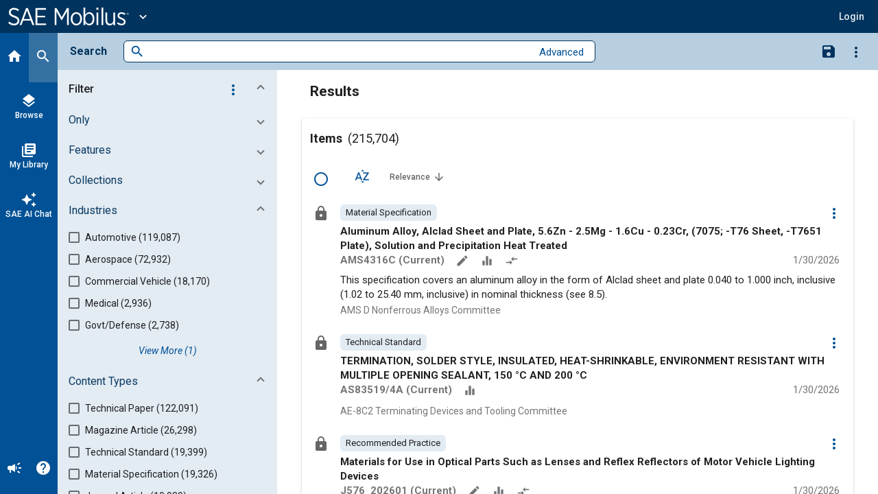

--- FILE ---
content_type: text/html; charset=utf-8
request_url: https://saemobilus.sae.org/search/?op=doaffiliatesearch&auth=Tata+Technologies
body_size: 38323
content:
<!DOCTYPE html><html lang="en" data-critters-container><head>
    <meta name="viewport" content="width=device-width, initial-scale=1">
    <meta charset="utf-8">
    <title>Search - SAE Mobilus</title>
    <base href="/">
    <meta name="format-detection" content="telephone=no">
    <!-- Google Tag Manager -->
    <script>
      (function (w, d, s, l, i) {
        w[l] = w[l] || [];
        w[l].push({ 'gtm.start': new Date().getTime(), event: 'gtm.js' });
        var f = d.getElementsByTagName(s)[0],
          j = d.createElement(s),
          dl = l != 'dataLayer' ? '&l=' + l : '';
        j.async = true;
        j.src = 'https://www.googletagmanager.com/gtm.js?id=' + i + dl;
        f.parentNode.insertBefore(j, f);
      })(window, document, 'script', 'dataLayer', 'GTM-M26SM82');
    </script>
    <!-- End Google Tag Manager -->
    <link rel="icon" type="image/x-icon" href="favicon.ico">
    <script defer src="assets/scripts/browser-support-alerts.js"></script>
    <link rel="dns-prefetch" href="https://gpfb.sae.org/fonts">
    <link rel="preload" href="https://gpfb.sae.org/fonts/css?family=Roboto:300,400,400i,500,500i,700&amp;display=swap" as="style">
    <link href="https://gpfb.sae.org/fonts/css?family=Roboto:300,400,400i,500,500i,700&amp;display=swap" rel="stylesheet">
    <script async src="https://badge.dimensions.ai/badge.js" charset="utf-8"></script>
    <style>
      /* fallback */
      @font-face {
        font-family: 'Material Icons';
        font-style: normal;
        font-weight: 400;
        src: url('./assets/fonts/material-font.woff2') format('woff2');
      }

      .material-icons {
        font-family: 'Material Icons';
        font-weight: normal;
        font-style: normal;
        font-size: 24px;
        line-height: 1;
        letter-spacing: normal;
        text-transform: none;
        display: inline-block;
        white-space: nowrap;
        word-wrap: normal;
        direction: ltr;
        -webkit-font-feature-settings: 'liga';
        -webkit-font-smoothing: antialiased;
      }
    </style>
  <style>html{--mat-badge-text-font:Roboto, "Helvetica Neue", sans-serif;--mat-badge-text-size:12px;--mat-badge-text-weight:600;--mat-badge-small-size-text-size:9px;--mat-badge-large-size-text-size:24px}html{--mat-bottom-sheet-container-text-font:Roboto, "Helvetica Neue", sans-serif;--mat-bottom-sheet-container-text-line-height:20px;--mat-bottom-sheet-container-text-size:14px;--mat-bottom-sheet-container-text-tracking:normal;--mat-bottom-sheet-container-text-weight:400}html{--mat-legacy-button-toggle-text-font:Roboto, "Helvetica Neue", sans-serif;--mat-standard-button-toggle-text-font:Roboto, "Helvetica Neue", sans-serif}html{--mat-datepicker-calendar-text-font:Roboto, "Helvetica Neue", sans-serif;--mat-datepicker-calendar-text-size:13px;--mat-datepicker-calendar-body-label-text-size:14px;--mat-datepicker-calendar-body-label-text-weight:500;--mat-datepicker-calendar-period-button-text-size:14px;--mat-datepicker-calendar-period-button-text-weight:500;--mat-datepicker-calendar-header-text-size:11px;--mat-datepicker-calendar-header-text-weight:400}html{--mat-expansion-header-text-font:Roboto, "Helvetica Neue", sans-serif;--mat-expansion-header-text-size:15px;--mat-expansion-header-text-weight:400;--mat-expansion-header-text-line-height:inherit;--mat-expansion-header-text-tracking:inherit;--mat-expansion-container-text-font:Roboto, "Helvetica Neue", sans-serif;--mat-expansion-container-text-line-height:20px;--mat-expansion-container-text-size:14px;--mat-expansion-container-text-tracking:normal;--mat-expansion-container-text-weight:400}html{--mat-grid-list-tile-header-primary-text-size:14px;--mat-grid-list-tile-header-secondary-text-size:12px;--mat-grid-list-tile-footer-primary-text-size:14px;--mat-grid-list-tile-footer-secondary-text-size:12px}html{--mat-stepper-container-text-font:Roboto, "Helvetica Neue", sans-serif;--mat-stepper-header-label-text-font:Roboto, "Helvetica Neue", sans-serif;--mat-stepper-header-label-text-size:14px;--mat-stepper-header-label-text-weight:400;--mat-stepper-header-error-state-label-text-size:14px;--mat-stepper-header-selected-state-label-text-size:14px;--mat-stepper-header-selected-state-label-text-weight:500}html{--mat-toolbar-title-text-font:Roboto, "Helvetica Neue", sans-serif;--mat-toolbar-title-text-line-height:32px;--mat-toolbar-title-text-size:20px;--mat-toolbar-title-text-tracking:normal;--mat-toolbar-title-text-weight:500}html,body{height:100%;margin:0}#loader-image{margin-top:100px;max-width:100%}#loader-text{font:2em Roboto,sans-serif;color:#fff!important;margin:0;padding:50px 0 40px}#loader-container{background-color:#103966;width:100%;height:100vh;color:#fff;text-align:center}#loading{display:inline-block;width:50px;height:50px;border:3px solid rgba(255,255,255,.3);border-radius:50%;border-top-color:#fff;animation:spin 1s ease-in-out infinite;-webkit-animation:spin 1s ease-in-out infinite}@keyframes spin{to{-webkit-transform:rotate(360deg)}}html{--mat-badge-background-color:#005195;--mat-badge-text-color:white;--mat-badge-disabled-state-background-color:#b9b9b9;--mat-badge-disabled-state-text-color:rgba(0, 0, 0, .38)}html{--mat-bottom-sheet-container-text-color:rgba(0, 0, 0, .87);--mat-bottom-sheet-container-background-color:white}html{--mat-legacy-button-toggle-text-color:rgba(0, 0, 0, .38);--mat-legacy-button-toggle-state-layer-color:rgba(0, 0, 0, .12);--mat-legacy-button-toggle-selected-state-text-color:rgba(0, 0, 0, .54);--mat-legacy-button-toggle-selected-state-background-color:#e0e0e0;--mat-legacy-button-toggle-disabled-state-text-color:rgba(0, 0, 0, .26);--mat-legacy-button-toggle-disabled-state-background-color:#eeeeee;--mat-legacy-button-toggle-disabled-selected-state-background-color:#bdbdbd;--mat-standard-button-toggle-text-color:rgba(0, 0, 0, .87);--mat-standard-button-toggle-background-color:white;--mat-standard-button-toggle-state-layer-color:black;--mat-standard-button-toggle-selected-state-background-color:#e0e0e0;--mat-standard-button-toggle-selected-state-text-color:rgba(0, 0, 0, .87);--mat-standard-button-toggle-disabled-state-text-color:rgba(0, 0, 0, .26);--mat-standard-button-toggle-disabled-state-background-color:white;--mat-standard-button-toggle-disabled-selected-state-text-color:rgba(0, 0, 0, .87);--mat-standard-button-toggle-disabled-selected-state-background-color:#bdbdbd;--mat-standard-button-toggle-divider-color:#e0e0e0}html{--mat-standard-button-toggle-height:48px}html{--mat-datepicker-calendar-date-selected-state-text-color:white;--mat-datepicker-calendar-date-selected-state-background-color:#005195;--mat-datepicker-calendar-date-selected-disabled-state-background-color:rgba(0, 81, 149, .4);--mat-datepicker-calendar-date-today-selected-state-outline-color:white;--mat-datepicker-calendar-date-focus-state-background-color:rgba(0, 81, 149, .3);--mat-datepicker-calendar-date-hover-state-background-color:rgba(0, 81, 149, .3);--mat-datepicker-toggle-active-state-icon-color:#005195;--mat-datepicker-calendar-date-in-range-state-background-color:rgba(0, 81, 149, .2);--mat-datepicker-calendar-date-in-comparison-range-state-background-color:rgba(249, 171, 0, .2);--mat-datepicker-calendar-date-in-overlap-range-state-background-color:#a8dab5;--mat-datepicker-calendar-date-in-overlap-range-selected-state-background-color:#46a35e;--mat-datepicker-toggle-icon-color:rgba(0, 0, 0, .54);--mat-datepicker-calendar-body-label-text-color:rgba(0, 0, 0, .54);--mat-datepicker-calendar-period-button-icon-color:rgba(0, 0, 0, .54);--mat-datepicker-calendar-navigation-button-icon-color:rgba(0, 0, 0, .54);--mat-datepicker-calendar-header-divider-color:rgba(0, 0, 0, .12);--mat-datepicker-calendar-header-text-color:rgba(0, 0, 0, .54);--mat-datepicker-calendar-date-today-outline-color:rgba(0, 0, 0, .38);--mat-datepicker-calendar-date-today-disabled-state-outline-color:rgba(0, 0, 0, .18);--mat-datepicker-calendar-date-text-color:rgba(0, 0, 0, .87);--mat-datepicker-calendar-date-outline-color:transparent;--mat-datepicker-calendar-date-disabled-state-text-color:rgba(0, 0, 0, .38);--mat-datepicker-calendar-date-preview-state-outline-color:rgba(0, 0, 0, .24);--mat-datepicker-range-input-separator-color:rgba(0, 0, 0, .87);--mat-datepicker-range-input-disabled-state-separator-color:rgba(0, 0, 0, .38);--mat-datepicker-range-input-disabled-state-text-color:rgba(0, 0, 0, .38);--mat-datepicker-calendar-container-background-color:white;--mat-datepicker-calendar-container-text-color:rgba(0, 0, 0, .87)}html{--mat-divider-color:rgba(0, 0, 0, .12)}html{--mat-expansion-container-background-color:white;--mat-expansion-container-text-color:rgba(0, 0, 0, .87);--mat-expansion-actions-divider-color:rgba(0, 0, 0, .12);--mat-expansion-header-hover-state-layer-color:rgba(0, 0, 0, .04);--mat-expansion-header-focus-state-layer-color:rgba(0, 0, 0, .04);--mat-expansion-header-disabled-state-text-color:rgba(0, 0, 0, .26);--mat-expansion-header-text-color:rgba(0, 0, 0, .87);--mat-expansion-header-description-color:rgba(0, 0, 0, .54);--mat-expansion-header-indicator-color:rgba(0, 0, 0, .54)}html{--mat-expansion-header-collapsed-state-height:48px;--mat-expansion-header-expanded-state-height:64px}html{--mat-icon-color:inherit}html{--mat-sidenav-container-divider-color:rgba(0, 0, 0, .12);--mat-sidenav-container-background-color:white;--mat-sidenav-container-text-color:rgba(0, 0, 0, .87);--mat-sidenav-content-background-color:#fafafa;--mat-sidenav-content-text-color:rgba(0, 0, 0, .87);--mat-sidenav-scrim-color:rgba(0, 0, 0, .6)}html{--mat-stepper-header-icon-foreground-color:white;--mat-stepper-header-selected-state-icon-background-color:#005195;--mat-stepper-header-selected-state-icon-foreground-color:white;--mat-stepper-header-done-state-icon-background-color:#005195;--mat-stepper-header-done-state-icon-foreground-color:white;--mat-stepper-header-edit-state-icon-background-color:#005195;--mat-stepper-header-edit-state-icon-foreground-color:white;--mat-stepper-container-color:white;--mat-stepper-line-color:rgba(0, 0, 0, .12);--mat-stepper-header-hover-state-layer-color:rgba(0, 0, 0, .04);--mat-stepper-header-focus-state-layer-color:rgba(0, 0, 0, .04);--mat-stepper-header-label-text-color:rgba(0, 0, 0, .54);--mat-stepper-header-optional-label-text-color:rgba(0, 0, 0, .54);--mat-stepper-header-selected-state-label-text-color:rgba(0, 0, 0, .87);--mat-stepper-header-error-state-label-text-color:#ea7125;--mat-stepper-header-icon-background-color:rgba(0, 0, 0, .54);--mat-stepper-header-error-state-icon-foreground-color:#ea7125;--mat-stepper-header-error-state-icon-background-color:transparent}html{--mat-stepper-header-height:72px}html{--mat-toolbar-container-background-color:whitesmoke;--mat-toolbar-container-text-color:rgba(0, 0, 0, .87)}html{--mat-toolbar-standard-height:64px;--mat-toolbar-mobile-height:56px}</style><style>html{--mat-badge-text-font: Roboto, "Helvetica Neue", sans-serif;--mat-badge-text-size: 12px;--mat-badge-text-weight: 600;--mat-badge-small-size-text-size: 9px;--mat-badge-large-size-text-size: 24px}html{--mat-bottom-sheet-container-text-font: Roboto, "Helvetica Neue", sans-serif;--mat-bottom-sheet-container-text-line-height: 20px;--mat-bottom-sheet-container-text-size: 14px;--mat-bottom-sheet-container-text-tracking: normal;--mat-bottom-sheet-container-text-weight: 400}html{--mat-legacy-button-toggle-text-font: Roboto, "Helvetica Neue", sans-serif;--mat-standard-button-toggle-text-font: Roboto, "Helvetica Neue", sans-serif}html{--mat-datepicker-calendar-text-font: Roboto, "Helvetica Neue", sans-serif;--mat-datepicker-calendar-text-size: 13px;--mat-datepicker-calendar-body-label-text-size: 14px;--mat-datepicker-calendar-body-label-text-weight: 500;--mat-datepicker-calendar-period-button-text-size: 14px;--mat-datepicker-calendar-period-button-text-weight: 500;--mat-datepicker-calendar-header-text-size: 11px;--mat-datepicker-calendar-header-text-weight: 400}html{--mat-expansion-header-text-font: Roboto, "Helvetica Neue", sans-serif;--mat-expansion-header-text-size: 15px;--mat-expansion-header-text-weight: 400;--mat-expansion-header-text-line-height: inherit;--mat-expansion-header-text-tracking: inherit;--mat-expansion-container-text-font: Roboto, "Helvetica Neue", sans-serif;--mat-expansion-container-text-line-height: 20px;--mat-expansion-container-text-size: 14px;--mat-expansion-container-text-tracking: normal;--mat-expansion-container-text-weight: 400}html{--mat-grid-list-tile-header-primary-text-size: 14px;--mat-grid-list-tile-header-secondary-text-size: 12px;--mat-grid-list-tile-footer-primary-text-size: 14px;--mat-grid-list-tile-footer-secondary-text-size: 12px}html{--mat-stepper-container-text-font: Roboto, "Helvetica Neue", sans-serif;--mat-stepper-header-label-text-font: Roboto, "Helvetica Neue", sans-serif;--mat-stepper-header-label-text-size: 14px;--mat-stepper-header-label-text-weight: 400;--mat-stepper-header-error-state-label-text-size: 14px;--mat-stepper-header-selected-state-label-text-size: 14px;--mat-stepper-header-selected-state-label-text-weight: 500}html{--mat-toolbar-title-text-font: Roboto, "Helvetica Neue", sans-serif;--mat-toolbar-title-text-line-height: 32px;--mat-toolbar-title-text-size: 20px;--mat-toolbar-title-text-tracking: normal;--mat-toolbar-title-text-weight: 500}.mat-button,.mat-icon-button,.mat-flat-button{font-family:Roboto,Helvetica Neue,sans-serif;font-size:14px;font-weight:500}.mat-card{font-family:Roboto,Helvetica Neue,sans-serif}.mat-card-title{font-size:24px;font-weight:500}.mat-card-header .mat-card-title{font-size:20px}.mat-card-subtitle,.mat-card-content{font-size:14px}input.mat-input-element{margin-top:-.0625em}.mat-form-field{font-size:inherit;font-weight:400;line-height:1.125;font-family:Roboto,Helvetica Neue,sans-serif;letter-spacing:normal}.mat-form-field-wrapper{padding-bottom:1.34375em}.mat-form-field-prefix .mat-icon{font-size:150%;line-height:1.125}.mat-form-field-infix{padding:.5em 0;border-top:.84375em solid transparent}.mat-form-field-can-float.mat-form-field-should-float .mat-form-field-label{transform:translateY(-1.34375em) scale(.75);width:133.3333333333%}.mat-form-field-label-wrapper{top:-.84375em;padding-top:.84375em}.mat-form-field-label{top:1.34375em}.mat-form-field-underline{bottom:1.34375em}.mat-form-field-subscript-wrapper{font-size:75%;margin-top:.6666666667em;top:calc(100% - 1.7916666667em)}.mat-form-field-appearance-legacy .mat-form-field-wrapper{padding-bottom:1.25em}.mat-form-field-appearance-legacy .mat-form-field-infix{padding:.4375em 0}.mat-form-field-appearance-legacy.mat-form-field-can-float.mat-form-field-should-float .mat-form-field-label{transform:translateY(-1.28125em) scale(.75) perspective(100px) translateZ(.001px);width:133.3333333333%}.mat-form-field-appearance-legacy .mat-form-field-label{top:1.28125em}.mat-form-field-appearance-legacy .mat-form-field-underline{bottom:1.25em}.mat-form-field-appearance-legacy .mat-form-field-subscript-wrapper{margin-top:.5416666667em;top:calc(100% - 1.6666666667em)}@media print{.mat-form-field-appearance-legacy.mat-form-field-can-float.mat-form-field-should-float .mat-form-field-label{transform:translateY(-1.28122em) scale(.75)}}.mat-select{font-family:Roboto,Helvetica Neue,sans-serif}.mat-select-trigger{height:1.125em}.mat-checkbox{font-family:Roboto,Helvetica Neue,sans-serif}.mat-checkbox-layout .mat-checkbox-label{line-height:24px}.mat-paginator,.mat-paginator-page-size .mat-select-trigger{font-family:Roboto,Helvetica Neue,sans-serif;font-size:12px}.mat-ripple{overflow:hidden;position:relative}.mat-ripple:not(:empty){transform:translateZ(0)}.mat-ripple-element{position:absolute;border-radius:50%;pointer-events:none;transition:opacity,transform 0ms cubic-bezier(0,0,.2,1);transform:scale3d(0,0,0)}.cdk-visually-hidden{border:0;clip:rect(0 0 0 0);height:1px;margin:-1px;overflow:hidden;padding:0;position:absolute;width:1px;white-space:nowrap;outline:0;-webkit-appearance:none;-moz-appearance:none;left:0}.mat-focus-indicator{position:relative}.mat-focus-indicator:before{top:0;left:0;right:0;bottom:0;position:absolute;box-sizing:border-box;pointer-events:none;display:var(--mat-focus-indicator-display, none);border:var(--mat-focus-indicator-border-width, 3px) var(--mat-focus-indicator-border-style, solid) var(--mat-focus-indicator-border-color, transparent);border-radius:var(--mat-focus-indicator-border-radius, 4px)}.mat-focus-indicator:focus:before{content:""}.mat-mdc-focus-indicator{position:relative}.mat-mdc-focus-indicator:before{top:0;left:0;right:0;bottom:0;position:absolute;box-sizing:border-box;pointer-events:none;display:var(--mat-mdc-focus-indicator-display, none);border:var(--mat-mdc-focus-indicator-border-width, 3px) var(--mat-mdc-focus-indicator-border-style, solid) var(--mat-mdc-focus-indicator-border-color, transparent);border-radius:var(--mat-mdc-focus-indicator-border-radius, 4px)}.mat-mdc-focus-indicator:focus:before{content:""}html,body{height:100%;margin:0}.mat-button,.mat-icon-button{color:inherit;background:transparent}.mat-button.mat-primary,.mat-icon-button.mat-primary{color:#005195}.mat-icon-button.mat-button-disabled.mat-button-disabled{color:#00000042}.mat-button.mat-primary .mat-button-focus-overlay,.mat-icon-button.mat-primary .mat-button-focus-overlay{background-color:#005195}.mat-icon-button.mat-button-disabled .mat-button-focus-overlay{background-color:transparent}.mat-button-focus-overlay{background:#000}.mat-flat-button{color:#000000de;background-color:#fff}.mat-flat-button.mat-button-disabled.mat-button-disabled{color:#00000042}.mat-flat-button.mat-button-disabled.mat-button-disabled{background-color:#0000001f}.mat-flat-button:not([class*=mat-elevation-z]){box-shadow:0 0 #0003,0 0 #00000024,0 0 #0000001f}.mat-ripple-element{background-color:#0000001a}.mat-elevation-z0{box-shadow:0 0 #0003,0 0 #00000024,0 0 #0000001f}.mat-elevation-z2{box-shadow:0 3px 1px -2px #0003,0 2px 2px #00000024,0 1px 5px #0000001f}.mat-card{background:#fff;color:#000000de}.mat-card-subtitle{color:#0000008a}.mat-input-element:disabled{color:#00000061}.mat-input-element{caret-color:#005195}.mat-input-element::placeholder{color:#0000006b}.mat-input-element::-moz-placeholder{color:#0000006b}.mat-input-element::-webkit-input-placeholder{color:#0000006b}.mat-input-element:-ms-input-placeholder{color:#0000006b}.mat-form-field-label{color:#0009}.mat-form-field-ripple{background-color:#000000de}.mat-form-field-appearance-legacy .mat-form-field-label{color:#0000008a}.mat-form-field-appearance-legacy .mat-form-field-underline{background-color:#0000006b}.mat-select-value{color:#000000de}.mat-select-arrow{color:#0000008a}.mat-checkbox-frame{border-color:#0000008a}.mat-checkbox-checkmark{fill:#fafafa}.mat-checkbox-checkmark-path{stroke:#fafafa!important}.mat-checkbox-mixedmark{background-color:#fafafa}.mat-checkbox .mat-ripple-element{background-color:#000}.mat-checkbox:active:not(.mat-checkbox-disabled).mat-accent .mat-ripple-element{background:#1b76bb}.mat-paginator{background:#fff}.mat-paginator,.mat-paginator-page-size .mat-select-trigger{color:#0000008a}.mat-paginator-container{min-height:56px}html{--mat-badge-background-color: #005195;--mat-badge-text-color: white;--mat-badge-disabled-state-background-color: #b9b9b9;--mat-badge-disabled-state-text-color: rgba(0, 0, 0, .38)}html{--mat-bottom-sheet-container-text-color: rgba(0, 0, 0, .87);--mat-bottom-sheet-container-background-color: white}html{--mat-legacy-button-toggle-text-color: rgba(0, 0, 0, .38);--mat-legacy-button-toggle-state-layer-color: rgba(0, 0, 0, .12);--mat-legacy-button-toggle-selected-state-text-color: rgba(0, 0, 0, .54);--mat-legacy-button-toggle-selected-state-background-color: #e0e0e0;--mat-legacy-button-toggle-disabled-state-text-color: rgba(0, 0, 0, .26);--mat-legacy-button-toggle-disabled-state-background-color: #eeeeee;--mat-legacy-button-toggle-disabled-selected-state-background-color: #bdbdbd;--mat-standard-button-toggle-text-color: rgba(0, 0, 0, .87);--mat-standard-button-toggle-background-color: white;--mat-standard-button-toggle-state-layer-color: black;--mat-standard-button-toggle-selected-state-background-color: #e0e0e0;--mat-standard-button-toggle-selected-state-text-color: rgba(0, 0, 0, .87);--mat-standard-button-toggle-disabled-state-text-color: rgba(0, 0, 0, .26);--mat-standard-button-toggle-disabled-state-background-color: white;--mat-standard-button-toggle-disabled-selected-state-text-color: rgba(0, 0, 0, .87);--mat-standard-button-toggle-disabled-selected-state-background-color: #bdbdbd;--mat-standard-button-toggle-divider-color: #e0e0e0}html{--mat-standard-button-toggle-height: 48px}html{--mat-datepicker-calendar-date-selected-state-text-color: white;--mat-datepicker-calendar-date-selected-state-background-color: #005195;--mat-datepicker-calendar-date-selected-disabled-state-background-color: rgba(0, 81, 149, .4);--mat-datepicker-calendar-date-today-selected-state-outline-color: white;--mat-datepicker-calendar-date-focus-state-background-color: rgba(0, 81, 149, .3);--mat-datepicker-calendar-date-hover-state-background-color: rgba(0, 81, 149, .3);--mat-datepicker-toggle-active-state-icon-color: #005195;--mat-datepicker-calendar-date-in-range-state-background-color: rgba(0, 81, 149, .2);--mat-datepicker-calendar-date-in-comparison-range-state-background-color: rgba(249, 171, 0, .2);--mat-datepicker-calendar-date-in-overlap-range-state-background-color: #a8dab5;--mat-datepicker-calendar-date-in-overlap-range-selected-state-background-color: #46a35e;--mat-datepicker-toggle-icon-color: rgba(0, 0, 0, .54);--mat-datepicker-calendar-body-label-text-color: rgba(0, 0, 0, .54);--mat-datepicker-calendar-period-button-icon-color: rgba(0, 0, 0, .54);--mat-datepicker-calendar-navigation-button-icon-color: rgba(0, 0, 0, .54);--mat-datepicker-calendar-header-divider-color: rgba(0, 0, 0, .12);--mat-datepicker-calendar-header-text-color: rgba(0, 0, 0, .54);--mat-datepicker-calendar-date-today-outline-color: rgba(0, 0, 0, .38);--mat-datepicker-calendar-date-today-disabled-state-outline-color: rgba(0, 0, 0, .18);--mat-datepicker-calendar-date-text-color: rgba(0, 0, 0, .87);--mat-datepicker-calendar-date-outline-color: transparent;--mat-datepicker-calendar-date-disabled-state-text-color: rgba(0, 0, 0, .38);--mat-datepicker-calendar-date-preview-state-outline-color: rgba(0, 0, 0, .24);--mat-datepicker-range-input-separator-color: rgba(0, 0, 0, .87);--mat-datepicker-range-input-disabled-state-separator-color: rgba(0, 0, 0, .38);--mat-datepicker-range-input-disabled-state-text-color: rgba(0, 0, 0, .38);--mat-datepicker-calendar-container-background-color: white;--mat-datepicker-calendar-container-text-color: rgba(0, 0, 0, .87)}html{--mat-divider-color: rgba(0, 0, 0, .12)}html{--mat-expansion-container-background-color: white;--mat-expansion-container-text-color: rgba(0, 0, 0, .87);--mat-expansion-actions-divider-color: rgba(0, 0, 0, .12);--mat-expansion-header-hover-state-layer-color: rgba(0, 0, 0, .04);--mat-expansion-header-focus-state-layer-color: rgba(0, 0, 0, .04);--mat-expansion-header-disabled-state-text-color: rgba(0, 0, 0, .26);--mat-expansion-header-text-color: rgba(0, 0, 0, .87);--mat-expansion-header-description-color: rgba(0, 0, 0, .54);--mat-expansion-header-indicator-color: rgba(0, 0, 0, .54)}html{--mat-expansion-header-collapsed-state-height: 48px;--mat-expansion-header-expanded-state-height: 64px}html{--mat-icon-color: inherit}html{--mat-sidenav-container-divider-color: rgba(0, 0, 0, .12);--mat-sidenav-container-background-color: white;--mat-sidenav-container-text-color: rgba(0, 0, 0, .87);--mat-sidenav-content-background-color: #fafafa;--mat-sidenav-content-text-color: rgba(0, 0, 0, .87);--mat-sidenav-scrim-color: rgba(0, 0, 0, .6)}html{--mat-stepper-header-icon-foreground-color: white;--mat-stepper-header-selected-state-icon-background-color: #005195;--mat-stepper-header-selected-state-icon-foreground-color: white;--mat-stepper-header-done-state-icon-background-color: #005195;--mat-stepper-header-done-state-icon-foreground-color: white;--mat-stepper-header-edit-state-icon-background-color: #005195;--mat-stepper-header-edit-state-icon-foreground-color: white;--mat-stepper-container-color: white;--mat-stepper-line-color: rgba(0, 0, 0, .12);--mat-stepper-header-hover-state-layer-color: rgba(0, 0, 0, .04);--mat-stepper-header-focus-state-layer-color: rgba(0, 0, 0, .04);--mat-stepper-header-label-text-color: rgba(0, 0, 0, .54);--mat-stepper-header-optional-label-text-color: rgba(0, 0, 0, .54);--mat-stepper-header-selected-state-label-text-color: rgba(0, 0, 0, .87);--mat-stepper-header-error-state-label-text-color: #ea7125;--mat-stepper-header-icon-background-color: rgba(0, 0, 0, .54);--mat-stepper-header-error-state-icon-foreground-color: #ea7125;--mat-stepper-header-error-state-icon-background-color: transparent}html{--mat-stepper-header-height: 72px}html{--mat-toolbar-container-background-color: whitesmoke;--mat-toolbar-container-text-color: rgba(0, 0, 0, .87)}html{--mat-toolbar-standard-height: 64px;--mat-toolbar-mobile-height: 56px}
</style><link rel="stylesheet" href="styles.09887f8520689a24.css" media="print" onload="this.media='all'"><noscript><link rel="stylesheet" href="styles.09887f8520689a24.css" media="all"></noscript><style ng-app-id="ng">.si-sort-row button[mat-icon-button].si-button--icon.si-icon[matTooltip="Sort Options"]{margin:12px!important;width:40px!important;height:40px!important;min-height:40px!important;max-height:none!important;border-radius:50%!important;line-height:normal!important}  .mat-tab-nav-bar,   .mat-tab-group{--mat-tab-header-inactive-label-text-color: #595959;--mat-tab-header-active-label-text-color: #595959}  .mat-tab-nav-bar .mat-tab-link,   .mat-tab-nav-bar .mat-tab-label,   .mat-tab-group .mat-tab-link,   .mat-tab-group .mat-tab-label{color:#595959!important;opacity:1!important}  .mat-tab-nav-bar .mat-tab-link.mat-tab-label-active,   .mat-tab-nav-bar .mat-tab-label.mat-tab-label-active,   .mat-tab-nav-bar .mat-tab-link[aria-selected=true],   .mat-tab-nav-bar .mat-tab-label[aria-selected=true],   .mat-tab-group .mat-tab-link.mat-tab-label-active,   .mat-tab-group .mat-tab-label.mat-tab-label-active,   .mat-tab-group .mat-tab-link[aria-selected=true],   .mat-tab-group .mat-tab-label[aria-selected=true]{color:#595959!important;opacity:1!important}  *[style*="color: #7a7a7a"]{color:#595959!important}  *[style*="color:#7a7a7a"]{color:#595959!important}  *[style*="color: rgb(122, 122, 122)"]{color:#595959!important}  *:not(.mat-tab-label-active)[style*="#7a7a7a"],   *:not(.mat-tab-label-active)[class*=mat-tab]{color:#595959!important}</style><style ng-app-id="ng">.mat-button .mat-button-focus-overlay,.mat-icon-button .mat-button-focus-overlay{opacity:0}.mat-button:hover:not(.mat-button-disabled) .mat-button-focus-overlay,.mat-stroked-button:hover:not(.mat-button-disabled) .mat-button-focus-overlay{opacity:.04}@media(hover: none){.mat-button:hover:not(.mat-button-disabled) .mat-button-focus-overlay,.mat-stroked-button:hover:not(.mat-button-disabled) .mat-button-focus-overlay{opacity:0}}.mat-button,.mat-icon-button,.mat-stroked-button,.mat-flat-button{box-sizing:border-box;position:relative;-webkit-user-select:none;user-select:none;cursor:pointer;outline:none;border:none;-webkit-tap-highlight-color:rgba(0,0,0,0);display:inline-block;white-space:nowrap;text-decoration:none;vertical-align:baseline;text-align:center;margin:0;min-width:64px;line-height:36px;padding:0 16px;border-radius:4px;overflow:visible}.mat-button::-moz-focus-inner,.mat-icon-button::-moz-focus-inner,.mat-stroked-button::-moz-focus-inner,.mat-flat-button::-moz-focus-inner{border:0}.mat-button.mat-button-disabled,.mat-icon-button.mat-button-disabled,.mat-stroked-button.mat-button-disabled,.mat-flat-button.mat-button-disabled{cursor:default}.mat-button.cdk-keyboard-focused .mat-button-focus-overlay,.mat-button.cdk-program-focused .mat-button-focus-overlay,.mat-icon-button.cdk-keyboard-focused .mat-button-focus-overlay,.mat-icon-button.cdk-program-focused .mat-button-focus-overlay,.mat-stroked-button.cdk-keyboard-focused .mat-button-focus-overlay,.mat-stroked-button.cdk-program-focused .mat-button-focus-overlay,.mat-flat-button.cdk-keyboard-focused .mat-button-focus-overlay,.mat-flat-button.cdk-program-focused .mat-button-focus-overlay{opacity:.12}.mat-button::-moz-focus-inner,.mat-icon-button::-moz-focus-inner,.mat-stroked-button::-moz-focus-inner,.mat-flat-button::-moz-focus-inner{border:0}.mat-raised-button{box-sizing:border-box;position:relative;-webkit-user-select:none;user-select:none;cursor:pointer;outline:none;border:none;-webkit-tap-highlight-color:rgba(0,0,0,0);display:inline-block;white-space:nowrap;text-decoration:none;vertical-align:baseline;text-align:center;margin:0;min-width:64px;line-height:36px;padding:0 16px;border-radius:4px;overflow:visible;transform:translate3d(0, 0, 0);transition:background 400ms cubic-bezier(0.25, 0.8, 0.25, 1),box-shadow 280ms cubic-bezier(0.4, 0, 0.2, 1)}.mat-raised-button::-moz-focus-inner{border:0}.mat-raised-button.mat-button-disabled{cursor:default}.mat-raised-button.cdk-keyboard-focused .mat-button-focus-overlay,.mat-raised-button.cdk-program-focused .mat-button-focus-overlay{opacity:.12}.mat-raised-button::-moz-focus-inner{border:0}.mat-raised-button._mat-animation-noopable{transition:none !important;animation:none !important}.mat-stroked-button{border:1px solid currentColor;padding:0 15px;line-height:34px}.mat-stroked-button .mat-button-ripple.mat-ripple,.mat-stroked-button .mat-button-focus-overlay{top:-1px;left:-1px;right:-1px;bottom:-1px}.mat-fab{box-sizing:border-box;position:relative;-webkit-user-select:none;user-select:none;cursor:pointer;outline:none;border:none;-webkit-tap-highlight-color:rgba(0,0,0,0);display:inline-block;white-space:nowrap;text-decoration:none;vertical-align:baseline;text-align:center;margin:0;min-width:64px;line-height:36px;padding:0 16px;border-radius:4px;overflow:visible;transform:translate3d(0, 0, 0);transition:background 400ms cubic-bezier(0.25, 0.8, 0.25, 1),box-shadow 280ms cubic-bezier(0.4, 0, 0.2, 1);min-width:0;border-radius:50%;width:56px;height:56px;padding:0;flex-shrink:0}.mat-fab::-moz-focus-inner{border:0}.mat-fab.mat-button-disabled{cursor:default}.mat-fab.cdk-keyboard-focused .mat-button-focus-overlay,.mat-fab.cdk-program-focused .mat-button-focus-overlay{opacity:.12}.mat-fab::-moz-focus-inner{border:0}.mat-fab._mat-animation-noopable{transition:none !important;animation:none !important}.mat-fab .mat-button-wrapper{padding:16px 0;display:inline-block;line-height:24px}.mat-mini-fab{box-sizing:border-box;position:relative;-webkit-user-select:none;user-select:none;cursor:pointer;outline:none;border:none;-webkit-tap-highlight-color:rgba(0,0,0,0);display:inline-block;white-space:nowrap;text-decoration:none;vertical-align:baseline;text-align:center;margin:0;min-width:64px;line-height:36px;padding:0 16px;border-radius:4px;overflow:visible;transform:translate3d(0, 0, 0);transition:background 400ms cubic-bezier(0.25, 0.8, 0.25, 1),box-shadow 280ms cubic-bezier(0.4, 0, 0.2, 1);min-width:0;border-radius:50%;width:40px;height:40px;padding:0;flex-shrink:0}.mat-mini-fab::-moz-focus-inner{border:0}.mat-mini-fab.mat-button-disabled{cursor:default}.mat-mini-fab.cdk-keyboard-focused .mat-button-focus-overlay,.mat-mini-fab.cdk-program-focused .mat-button-focus-overlay{opacity:.12}.mat-mini-fab::-moz-focus-inner{border:0}.mat-mini-fab._mat-animation-noopable{transition:none !important;animation:none !important}.mat-mini-fab .mat-button-wrapper{padding:8px 0;display:inline-block;line-height:24px}.mat-icon-button{padding:0;min-width:0;width:40px;height:40px;flex-shrink:0;line-height:40px;border-radius:50%}.mat-icon-button i,.mat-icon-button .mat-icon{line-height:24px}.mat-button-ripple.mat-ripple,.mat-button-focus-overlay{top:0;left:0;right:0;bottom:0;position:absolute;pointer-events:none;border-radius:inherit}.mat-button-ripple.mat-ripple:not(:empty){transform:translateZ(0)}.mat-button-focus-overlay{opacity:0;transition:opacity 200ms cubic-bezier(0.35, 0, 0.25, 1),background-color 200ms cubic-bezier(0.35, 0, 0.25, 1)}._mat-animation-noopable .mat-button-focus-overlay{transition:none}.mat-button-ripple-round{border-radius:50%;z-index:1}.mat-button .mat-button-wrapper>*,.mat-flat-button .mat-button-wrapper>*,.mat-stroked-button .mat-button-wrapper>*,.mat-raised-button .mat-button-wrapper>*,.mat-icon-button .mat-button-wrapper>*,.mat-fab .mat-button-wrapper>*,.mat-mini-fab .mat-button-wrapper>*{vertical-align:middle}.mat-form-field:not(.mat-form-field-appearance-legacy) .mat-form-field-prefix .mat-icon-button,.mat-form-field:not(.mat-form-field-appearance-legacy) .mat-form-field-suffix .mat-icon-button{display:inline-flex;justify-content:center;align-items:center;font-size:inherit;width:2.5em;height:2.5em}.mat-flat-button::before,.mat-raised-button::before,.mat-fab::before,.mat-mini-fab::before{margin:calc(calc(var(--mat-focus-indicator-border-width, 3px) + 2px) * -1)}.mat-stroked-button::before{margin:calc(calc(var(--mat-focus-indicator-border-width, 3px) + 3px) * -1)}.cdk-high-contrast-active .mat-button,.cdk-high-contrast-active .mat-flat-button,.cdk-high-contrast-active .mat-raised-button,.cdk-high-contrast-active .mat-icon-button,.cdk-high-contrast-active .mat-fab,.cdk-high-contrast-active .mat-mini-fab{outline:solid 1px}.mat-datepicker-toggle .mat-mdc-button-base{width:40px;height:40px;padding:8px 0}.mat-datepicker-actions .mat-button-base+.mat-button-base{margin-left:8px}[dir=rtl] .mat-datepicker-actions .mat-button-base+.mat-button-base{margin-left:0;margin-right:8px}</style><style ng-app-id="ng">mat-icon,mat-icon.mat-primary,mat-icon.mat-accent,mat-icon.mat-warn{color:var(--mat-icon-color)}.mat-icon{-webkit-user-select:none;user-select:none;background-repeat:no-repeat;display:inline-block;fill:currentColor;height:24px;width:24px;overflow:hidden}.mat-icon.mat-icon-inline{font-size:inherit;height:inherit;line-height:inherit;width:inherit}.mat-icon.mat-ligature-font[fontIcon]::before{content:attr(fontIcon)}[dir=rtl] .mat-icon-rtl-mirror{transform:scale(-1, 1)}.mat-form-field:not(.mat-form-field-appearance-legacy) .mat-form-field-prefix .mat-icon,.mat-form-field:not(.mat-form-field-appearance-legacy) .mat-form-field-suffix .mat-icon{display:block}.mat-form-field:not(.mat-form-field-appearance-legacy) .mat-form-field-prefix .mat-icon-button .mat-icon,.mat-form-field:not(.mat-form-field-appearance-legacy) .mat-form-field-suffix .mat-icon-button .mat-icon{margin:auto}</style><style ng-app-id="ng">.mat-toolbar{background:var(--mat-toolbar-container-background-color);color:var(--mat-toolbar-container-text-color)}.mat-toolbar,.mat-toolbar h1,.mat-toolbar h2,.mat-toolbar h3,.mat-toolbar h4,.mat-toolbar h5,.mat-toolbar h6{font-family:var(--mat-toolbar-title-text-font);font-size:var(--mat-toolbar-title-text-size);line-height:var(--mat-toolbar-title-text-line-height);font-weight:var(--mat-toolbar-title-text-weight);letter-spacing:var(--mat-toolbar-title-text-tracking);margin:0}.cdk-high-contrast-active .mat-toolbar{outline:solid 1px}.mat-toolbar .mat-form-field-underline,.mat-toolbar .mat-form-field-ripple,.mat-toolbar .mat-focused .mat-form-field-ripple{background-color:currentColor}.mat-toolbar .mat-form-field-label,.mat-toolbar .mat-focused .mat-form-field-label,.mat-toolbar .mat-select-value,.mat-toolbar .mat-select-arrow,.mat-toolbar .mat-form-field.mat-focused .mat-select-arrow{color:inherit}.mat-toolbar .mat-input-element{caret-color:currentColor}.mat-toolbar .mat-mdc-button-base.mat-mdc-button-base.mat-unthemed{--mdc-text-button-label-text-color: inherit;--mdc-outlined-button-label-text-color: inherit}.mat-toolbar-row,.mat-toolbar-single-row{display:flex;box-sizing:border-box;padding:0 16px;width:100%;flex-direction:row;align-items:center;white-space:nowrap;height:var(--mat-toolbar-standard-height)}@media(max-width: 599px){.mat-toolbar-row,.mat-toolbar-single-row{height:var(--mat-toolbar-mobile-height)}}.mat-toolbar-multiple-rows{display:flex;box-sizing:border-box;flex-direction:column;width:100%;min-height:var(--mat-toolbar-standard-height)}@media(max-width: 599px){.mat-toolbar-multiple-rows{min-height:var(--mat-toolbar-mobile-height)}}</style><style ng-app-id="ng">.si-svg[_ngcontent-ng-c2118175254]{max-height:2.5rem}</style><style ng-app-id="ng">mat-menu{display:none}.mat-menu-panel{min-width:112px;max-width:280px;overflow:auto;-webkit-overflow-scrolling:touch;max-height:calc(100vh - 48px);border-radius:4px;outline:0;min-height:64px;position:relative}.mat-menu-panel.ng-animating{pointer-events:none}.cdk-high-contrast-active .mat-menu-panel{outline:solid 1px}.mat-menu-content:not(:empty){padding-top:8px;padding-bottom:8px}.mat-menu-item{-webkit-user-select:none;user-select:none;cursor:pointer;outline:none;border:none;-webkit-tap-highlight-color:rgba(0,0,0,0);white-space:nowrap;overflow:hidden;text-overflow:ellipsis;display:block;line-height:48px;height:48px;padding:0 16px;text-align:left;text-decoration:none;max-width:100%;position:relative}.mat-menu-item::-moz-focus-inner{border:0}.mat-menu-item[disabled]{cursor:default}[dir=rtl] .mat-menu-item{text-align:right}.mat-menu-item .mat-icon{margin-right:16px;vertical-align:middle}.mat-menu-item .mat-icon svg{vertical-align:top}[dir=rtl] .mat-menu-item .mat-icon{margin-left:16px;margin-right:0}.mat-menu-item[disabled]::after{display:block;position:absolute;content:"";top:0;left:0;bottom:0;right:0}.cdk-high-contrast-active .mat-menu-item{margin-top:1px}.mat-menu-item-submenu-trigger{padding-right:32px}[dir=rtl] .mat-menu-item-submenu-trigger{padding-right:16px;padding-left:32px}.mat-menu-submenu-icon{position:absolute;top:50%;right:16px;transform:translateY(-50%);width:5px;height:10px;fill:currentColor}[dir=rtl] .mat-menu-submenu-icon{right:auto;left:16px;transform:translateY(-50%) scaleX(-1)}.cdk-high-contrast-active .mat-menu-submenu-icon{fill:CanvasText}button.mat-menu-item{width:100%}.mat-menu-item .mat-menu-ripple{top:0;left:0;right:0;bottom:0;position:absolute;pointer-events:none}</style><style ng-app-id="ng">.si-menu-card.mat-menu-panel[_ngcontent-ng-c1685976198]{position:fixed!important}</style><style ng-app-id="ng">.mat-divider{--mat-divider-width:1px;display:block;margin:0;border-top-style:solid;border-top-color:var(--mat-divider-color);border-top-width:var(--mat-divider-width)}.mat-divider.mat-divider-vertical{border-top:0;border-right-style:solid;border-right-color:var(--mat-divider-color);border-right-width:var(--mat-divider-width)}.mat-divider.mat-divider-inset{margin-left:80px}[dir=rtl] .mat-divider.mat-divider-inset{margin-left:auto;margin-right:80px}</style><style ng-app-id="ng">.mat-card{transition:box-shadow 280ms cubic-bezier(0.4, 0, 0.2, 1);display:block;position:relative;padding:16px;border-radius:4px}.mat-card._mat-animation-noopable{transition:none !important;animation:none !important}.mat-card>.mat-divider-horizontal{position:absolute;left:0;width:100%}[dir=rtl] .mat-card>.mat-divider-horizontal{left:auto;right:0}.mat-card>.mat-divider-horizontal.mat-divider-inset{position:static;margin:0}[dir=rtl] .mat-card>.mat-divider-horizontal.mat-divider-inset{margin-right:0}.cdk-high-contrast-active .mat-card{outline:solid 1px}.mat-card-actions,.mat-card-subtitle,.mat-card-content{display:block;margin-bottom:16px}.mat-card-title{display:block;margin-bottom:8px}.mat-card-actions{margin-left:-8px;margin-right:-8px;padding:8px 0}.mat-card-actions-align-end{display:flex;justify-content:flex-end}.mat-card-image{width:calc(100% + 32px);margin:0 -16px 16px -16px;display:block;overflow:hidden}.mat-card-image img{width:100%}.mat-card-footer{display:block;margin:0 -16px -16px -16px}.mat-card-actions .mat-button,.mat-card-actions .mat-raised-button,.mat-card-actions .mat-stroked-button{margin:0 8px}.mat-card-header{display:flex;flex-direction:row}.mat-card-header .mat-card-title{margin-bottom:12px}.mat-card-header-text{margin:0 16px}.mat-card-avatar{height:40px;width:40px;border-radius:50%;flex-shrink:0;object-fit:cover}.mat-card-title-group{display:flex;justify-content:space-between}.mat-card-sm-image{width:80px;height:80px}.mat-card-md-image{width:112px;height:112px}.mat-card-lg-image{width:152px;height:152px}.mat-card-xl-image{width:240px;height:240px;margin:-8px}.mat-card-title-group>.mat-card-xl-image{margin:-8px 0 8px}@media(max-width: 599px){.mat-card-title-group{margin:0}.mat-card-xl-image{margin-left:0;margin-right:0}}.mat-card>:first-child,.mat-card-content>:first-child{margin-top:0}.mat-card>:last-child:not(.mat-card-footer),.mat-card-content>:last-child:not(.mat-card-footer){margin-bottom:0}.mat-card-image:first-child{margin-top:-16px;border-top-left-radius:inherit;border-top-right-radius:inherit}.mat-card>.mat-card-actions:last-child{margin-bottom:-8px;padding-bottom:0}.mat-card-actions:not(.mat-card-actions-align-end) .mat-button:first-child,.mat-card-actions:not(.mat-card-actions-align-end) .mat-raised-button:first-child,.mat-card-actions:not(.mat-card-actions-align-end) .mat-stroked-button:first-child{margin-left:0;margin-right:0}.mat-card-actions-align-end .mat-button:last-child,.mat-card-actions-align-end .mat-raised-button:last-child,.mat-card-actions-align-end .mat-stroked-button:last-child{margin-left:0;margin-right:0}.mat-card-title:not(:first-child),.mat-card-subtitle:not(:first-child){margin-top:-4px}.mat-card-header .mat-card-subtitle:not(:first-child){margin-top:-8px}.mat-card>.mat-card-xl-image:first-child{margin-top:-8px}.mat-card>.mat-card-xl-image:last-child{margin-bottom:-8px}</style><meta name="title" content="Search - SAE Mobilus"><meta name="description" content="A page to search for SAE Mobilus content."><style ng-app-id="ng">.si-menu-section[_ngcontent-ng-c1324297553]{padding:8px 16px}.si-menu-section[_ngcontent-ng-c1324297553]   .si-menu-header[_ngcontent-ng-c1324297553]{margin:8px 0 4px;font-size:12px;color:#0009;font-weight:500;text-transform:uppercase;letter-spacing:.5px}.si-menu-section[_ngcontent-ng-c1324297553]   .si-radio-group[_ngcontent-ng-c1324297553]{display:flex;flex-direction:column;gap:4px}.si-menu-section[_ngcontent-ng-c1324297553]   .si-radio-group[_ngcontent-ng-c1324297553]   .si-radio-button[_ngcontent-ng-c1324297553]{font-size:14px;margin:2px 0}.si-menu-section[_ngcontent-ng-c1324297553]   .si-radio-group[_ngcontent-ng-c1324297553]   .si-radio-button[_ngcontent-ng-c1324297553]     .mat-radio-label{white-space:nowrap}</style><style ng-app-id="ng">.si-multiselect{position:relative}.si-multiselect.si-state--selected:before{display:block;content:"";position:absolute;top:0;left:0;bottom:0;width:.3125rem;background-color:var(--color-step-medium);z-index:1}.si-multiselect:hover .si-multiselect__control,.si-multiselect:focus .si-multiselect__control,.si-multiselect.si-state--selected .si-multiselect__control{opacity:1}.si-multiselect:hover .si-cardv__avatar,.si-multiselect:focus .si-cardv__avatar,.si-multiselect.si-state--selected .si-cardv__avatar{display:none}.si-multiselect:hover .si-avatar,.si-multiselect:focus .si-avatar,.si-multiselect.si-state--selected .si-avatar{opacity:0!important}.si-multiselect .si-cardv .si-cardv__body{padding-left:3rem}.si-multiselect__control{display:flex;align-items:center;justify-content:center;position:absolute;top:.5rem;left:0;z-index:2;height:3rem;width:3.5rem;opacity:0}.si-multiselect__body{z-index:1}.si-display--constant.si-contains--context .si-multiselect__control{top:0}.si-display--constant .si-cardv__avatar{display:none}.si-display--constant .si-avatar{opacity:0!important}.si-display--constant .si-multiselect__control{opacity:1}
</style><style ng-app-id="ng">.mat-expansion-panel{--mat-expansion-container-shape:4px;box-sizing:content-box;display:block;margin:0;overflow:hidden;transition:margin 225ms cubic-bezier(0.4, 0, 0.2, 1),box-shadow 280ms cubic-bezier(0.4, 0, 0.2, 1);position:relative;background:var(--mat-expansion-container-background-color);color:var(--mat-expansion-container-text-color);border-radius:var(--mat-expansion-container-shape)}.mat-expansion-panel:not([class*=mat-elevation-z]){box-shadow:0px 3px 1px -2px rgba(0, 0, 0, 0.2), 0px 2px 2px 0px rgba(0, 0, 0, 0.14), 0px 1px 5px 0px rgba(0, 0, 0, 0.12)}.mat-accordion .mat-expansion-panel:not(.mat-expanded),.mat-accordion .mat-expansion-panel:not(.mat-expansion-panel-spacing){border-radius:0}.mat-accordion .mat-expansion-panel:first-of-type{border-top-right-radius:var(--mat-expansion-container-shape);border-top-left-radius:var(--mat-expansion-container-shape)}.mat-accordion .mat-expansion-panel:last-of-type{border-bottom-right-radius:var(--mat-expansion-container-shape);border-bottom-left-radius:var(--mat-expansion-container-shape)}.cdk-high-contrast-active .mat-expansion-panel{outline:solid 1px}.mat-expansion-panel.ng-animate-disabled,.ng-animate-disabled .mat-expansion-panel,.mat-expansion-panel._mat-animation-noopable{transition:none}.mat-expansion-panel-content{display:flex;flex-direction:column;overflow:visible;font-family:var(--mat-expansion-container-text-font);font-size:var(--mat-expansion-container-text-size);font-weight:var(--mat-expansion-container-text-weight);line-height:var(--mat-expansion-container-text-line-height);letter-spacing:var(--mat-expansion-container-text-tracking)}.mat-expansion-panel-content[style*="visibility: hidden"] *{visibility:hidden !important}.mat-expansion-panel-body{padding:0 24px 16px}.mat-expansion-panel-spacing{margin:16px 0}.mat-accordion>.mat-expansion-panel-spacing:first-child,.mat-accordion>*:first-child:not(.mat-expansion-panel) .mat-expansion-panel-spacing{margin-top:0}.mat-accordion>.mat-expansion-panel-spacing:last-child,.mat-accordion>*:last-child:not(.mat-expansion-panel) .mat-expansion-panel-spacing{margin-bottom:0}.mat-action-row{border-top-style:solid;border-top-width:1px;display:flex;flex-direction:row;justify-content:flex-end;padding:16px 8px 16px 24px;border-top-color:var(--mat-expansion-actions-divider-color)}.mat-action-row .mat-button-base,.mat-action-row .mat-mdc-button-base{margin-left:8px}[dir=rtl] .mat-action-row .mat-button-base,[dir=rtl] .mat-action-row .mat-mdc-button-base{margin-left:0;margin-right:8px}</style><style ng-app-id="ng">.mat-expansion-panel-header{display:flex;flex-direction:row;align-items:center;padding:0 24px;border-radius:inherit;transition:height 225ms cubic-bezier(0.4, 0, 0.2, 1);height:var(--mat-expansion-header-collapsed-state-height);font-family:var(--mat-expansion-header-text-font);font-size:var(--mat-expansion-header-text-size);font-weight:var(--mat-expansion-header-text-weight);line-height:var(--mat-expansion-header-text-line-height);letter-spacing:var(--mat-expansion-header-text-tracking)}.mat-expansion-panel-header.mat-expanded{height:var(--mat-expansion-header-expanded-state-height)}.mat-expansion-panel-header[aria-disabled=true]{color:var(--mat-expansion-header-disabled-state-text-color)}.mat-expansion-panel-header:not([aria-disabled=true]){cursor:pointer}.mat-expansion-panel:not(.mat-expanded) .mat-expansion-panel-header:not([aria-disabled=true]):hover{background:var(--mat-expansion-header-hover-state-layer-color)}@media(hover: none){.mat-expansion-panel:not(.mat-expanded) .mat-expansion-panel-header:not([aria-disabled=true]):hover{background:var(--mat-expansion-container-background-color)}}.mat-expansion-panel .mat-expansion-panel-header:not([aria-disabled=true]).cdk-keyboard-focused,.mat-expansion-panel .mat-expansion-panel-header:not([aria-disabled=true]).cdk-program-focused{background:var(--mat-expansion-header-focus-state-layer-color)}.mat-expansion-panel-header._mat-animation-noopable{transition:none}.mat-expansion-panel-header:focus,.mat-expansion-panel-header:hover{outline:none}.mat-expansion-panel-header.mat-expanded:focus,.mat-expansion-panel-header.mat-expanded:hover{background:inherit}.mat-expansion-panel-header.mat-expansion-toggle-indicator-before{flex-direction:row-reverse}.mat-expansion-panel-header.mat-expansion-toggle-indicator-before .mat-expansion-indicator{margin:0 16px 0 0}[dir=rtl] .mat-expansion-panel-header.mat-expansion-toggle-indicator-before .mat-expansion-indicator{margin:0 0 0 16px}.mat-content{display:flex;flex:1;flex-direction:row;overflow:hidden}.mat-content.mat-content-hide-toggle{margin-right:8px}[dir=rtl] .mat-content.mat-content-hide-toggle{margin-right:0;margin-left:8px}.mat-expansion-toggle-indicator-before .mat-content.mat-content-hide-toggle{margin-left:24px;margin-right:0}[dir=rtl] .mat-expansion-toggle-indicator-before .mat-content.mat-content-hide-toggle{margin-right:24px;margin-left:0}.mat-expansion-panel-header-title{color:var(--mat-expansion-header-text-color)}.mat-expansion-panel-header-title,.mat-expansion-panel-header-description{display:flex;flex-grow:1;flex-basis:0;margin-right:16px;align-items:center}[dir=rtl] .mat-expansion-panel-header-title,[dir=rtl] .mat-expansion-panel-header-description{margin-right:0;margin-left:16px}.mat-expansion-panel-header[aria-disabled=true] .mat-expansion-panel-header-title,.mat-expansion-panel-header[aria-disabled=true] .mat-expansion-panel-header-description{color:inherit}.mat-expansion-panel-header-description{flex-grow:2;color:var(--mat-expansion-header-description-color)}.mat-expansion-indicator::after{border-style:solid;border-width:0 2px 2px 0;content:"";display:inline-block;padding:3px;transform:rotate(45deg);vertical-align:middle;color:var(--mat-expansion-header-indicator-color)}.cdk-high-contrast-active .mat-expansion-panel-content{border-top:1px solid;border-top-left-radius:0;border-top-right-radius:0}</style><style ng-app-id="ng">.mat-form-field{display:inline-block;position:relative;text-align:left}[dir=rtl] .mat-form-field{text-align:right}.mat-form-field-wrapper{position:relative}.mat-form-field-flex{display:inline-flex;align-items:baseline;box-sizing:border-box;width:100%}.mat-form-field-prefix,.mat-form-field-suffix{white-space:nowrap;flex:none;position:relative}.mat-form-field-infix{display:block;position:relative;flex:auto;min-width:0;width:180px}.cdk-high-contrast-active .mat-form-field-infix{border-image:linear-gradient(transparent, transparent)}.mat-form-field-label-wrapper{position:absolute;left:0;box-sizing:content-box;width:100%;height:100%;overflow:hidden;pointer-events:none}[dir=rtl] .mat-form-field-label-wrapper{left:auto;right:0}.mat-form-field-label{position:absolute;left:0;font:inherit;pointer-events:none;width:100%;white-space:nowrap;text-overflow:ellipsis;overflow:hidden;transform-origin:0 0;transition:transform 400ms cubic-bezier(0.25, 0.8, 0.25, 1),color 400ms cubic-bezier(0.25, 0.8, 0.25, 1),width 400ms cubic-bezier(0.25, 0.8, 0.25, 1);display:none}[dir=rtl] .mat-form-field-label{transform-origin:100% 0;left:auto;right:0}.cdk-high-contrast-active .mat-form-field-disabled .mat-form-field-label{color:GrayText}.mat-form-field-empty.mat-form-field-label,.mat-form-field-can-float.mat-form-field-should-float .mat-form-field-label{display:block}.mat-form-field-autofill-control:-webkit-autofill+.mat-form-field-label-wrapper .mat-form-field-label{display:none}.mat-form-field-can-float .mat-form-field-autofill-control:-webkit-autofill+.mat-form-field-label-wrapper .mat-form-field-label{display:block;transition:none}.mat-input-server:focus+.mat-form-field-label-wrapper .mat-form-field-label,.mat-input-server[placeholder]:not(:placeholder-shown)+.mat-form-field-label-wrapper .mat-form-field-label{display:none}.mat-form-field-can-float .mat-input-server:focus+.mat-form-field-label-wrapper .mat-form-field-label,.mat-form-field-can-float .mat-input-server[placeholder]:not(:placeholder-shown)+.mat-form-field-label-wrapper .mat-form-field-label{display:block}.mat-form-field-label:not(.mat-form-field-empty){transition:none}.mat-form-field-underline{position:absolute;width:100%;pointer-events:none;transform:scale3d(1, 1.0001, 1)}.mat-form-field-ripple{position:absolute;left:0;width:100%;transform-origin:50%;transform:scaleX(0.5);opacity:0;transition:background-color 300ms cubic-bezier(0.55, 0, 0.55, 0.2)}.mat-form-field.mat-focused .mat-form-field-ripple,.mat-form-field.mat-form-field-invalid .mat-form-field-ripple{opacity:1;transform:none;transition:transform 300ms cubic-bezier(0.25, 0.8, 0.25, 1),opacity 100ms cubic-bezier(0.25, 0.8, 0.25, 1),background-color 300ms cubic-bezier(0.25, 0.8, 0.25, 1)}.mat-form-field-subscript-wrapper{position:absolute;box-sizing:border-box;width:100%;overflow:hidden}.mat-form-field-subscript-wrapper .mat-icon,.mat-form-field-label-wrapper .mat-icon{width:1em;height:1em;font-size:inherit;vertical-align:baseline}.mat-form-field-hint-wrapper{display:flex}.mat-form-field-hint-spacer{flex:1 0 1em}.mat-error{display:block}.mat-form-field-control-wrapper{position:relative}.mat-form-field-hint-end{order:1}.mat-form-field._mat-animation-noopable .mat-form-field-label,.mat-form-field._mat-animation-noopable .mat-form-field-ripple{transition:none}.mat-form-field .mat-form-field-prefix .mat-datepicker-toggle .mat-mdc-button-base,.mat-form-field .mat-form-field-suffix .mat-datepicker-toggle .mat-mdc-button-base{width:40px;height:40px;padding:8px 0}.mat-form-field .mat-datepicker-toggle .mat-mdc-icon-button .mat-icon{font-size:1em;display:inline-block;margin:-2px 0 1px}.mat-form-field-type-mat-date-range-input .mat-form-field-infix{width:200px}.mat-form-field-appearance-legacy .mat-form-field-prefix .mat-datepicker-toggle .mat-mdc-icon-button,.mat-form-field-appearance-legacy .mat-form-field-suffix .mat-datepicker-toggle .mat-mdc-icon-button{font-size:inherit;width:1.5em;height:1.5em;padding:0}.mat-form-field-appearance-legacy .mat-form-field-prefix .mat-datepicker-toggle-default-icon,.mat-form-field-appearance-legacy .mat-form-field-suffix .mat-datepicker-toggle-default-icon{width:1em}.mat-form-field-appearance-legacy .mat-form-field-prefix .mat-datepicker-toggle .mat-mdc-icon-button .mat-icon,.mat-form-field-appearance-legacy .mat-form-field-suffix .mat-datepicker-toggle .mat-mdc-icon-button .mat-icon{line-height:1.5em;margin:0}.mat-form-field .mat-datepicker-toggle .mat-mdc-button-base{vertical-align:middle}.mat-form-field:not(.mat-form-field-appearance-legacy) .mat-datepicker-toggle .mat-mdc-button-base{vertical-align:baseline}</style><style ng-app-id="ng">.mat-form-field-appearance-fill .mat-form-field-flex{border-radius:4px 4px 0 0;padding:.75em .75em 0 .75em}.cdk-high-contrast-active .mat-form-field-appearance-fill .mat-form-field-flex{outline:solid 1px}.cdk-high-contrast-active .mat-form-field-appearance-fill.mat-form-field-disabled .mat-form-field-flex{outline-color:GrayText}.cdk-high-contrast-active .mat-form-field-appearance-fill.mat-focused .mat-form-field-flex{outline:dashed 3px}.mat-form-field-appearance-fill .mat-form-field-underline::before{content:"";display:block;position:absolute;bottom:0;height:1px;width:100%}.mat-form-field-appearance-fill .mat-form-field-ripple{bottom:0;height:2px}.cdk-high-contrast-active .mat-form-field-appearance-fill .mat-form-field-ripple{height:0}.mat-form-field-appearance-fill:not(.mat-form-field-disabled) .mat-form-field-flex:hover~.mat-form-field-underline .mat-form-field-ripple{opacity:1;transform:none;transition:opacity 600ms cubic-bezier(0.25, 0.8, 0.25, 1)}.mat-form-field-appearance-fill._mat-animation-noopable:not(.mat-form-field-disabled) .mat-form-field-flex:hover~.mat-form-field-underline .mat-form-field-ripple{transition:none}.mat-form-field-appearance-fill .mat-form-field-subscript-wrapper{padding:0 1em}</style><style ng-app-id="ng">.mat-input-element{font:inherit;background:rgba(0,0,0,0);color:currentColor;border:none;outline:none;padding:0;margin:0;width:100%;max-width:100%;vertical-align:bottom;text-align:inherit;box-sizing:content-box}.mat-input-element:-moz-ui-invalid{box-shadow:none}.mat-input-element,.mat-input-element::-webkit-search-cancel-button,.mat-input-element::-webkit-search-decoration,.mat-input-element::-webkit-search-results-button,.mat-input-element::-webkit-search-results-decoration{-webkit-appearance:none}.mat-input-element::-webkit-contacts-auto-fill-button,.mat-input-element::-webkit-caps-lock-indicator,.mat-input-element:not([type=password])::-webkit-credentials-auto-fill-button{visibility:hidden}.mat-input-element[type=date],.mat-input-element[type=datetime],.mat-input-element[type=datetime-local],.mat-input-element[type=month],.mat-input-element[type=week],.mat-input-element[type=time]{line-height:1}.mat-input-element[type=date]::after,.mat-input-element[type=datetime]::after,.mat-input-element[type=datetime-local]::after,.mat-input-element[type=month]::after,.mat-input-element[type=week]::after,.mat-input-element[type=time]::after{content:" ";white-space:pre;width:1px}.mat-input-element::-webkit-inner-spin-button,.mat-input-element::-webkit-calendar-picker-indicator,.mat-input-element::-webkit-clear-button{font-size:.75em}.mat-input-element::placeholder{-webkit-user-select:none;user-select:none;transition:color 400ms 133.3333333333ms cubic-bezier(0.25, 0.8, 0.25, 1)}.mat-input-element::-moz-placeholder{-webkit-user-select:none;user-select:none;transition:color 400ms 133.3333333333ms cubic-bezier(0.25, 0.8, 0.25, 1)}.mat-input-element::-webkit-input-placeholder{-webkit-user-select:none;user-select:none;transition:color 400ms 133.3333333333ms cubic-bezier(0.25, 0.8, 0.25, 1)}.mat-input-element:-ms-input-placeholder{-webkit-user-select:none;user-select:none;transition:color 400ms 133.3333333333ms cubic-bezier(0.25, 0.8, 0.25, 1)}.mat-form-field-hide-placeholder .mat-input-element::placeholder{color:rgba(0,0,0,0) !important;-webkit-text-fill-color:rgba(0,0,0,0);transition:none}.cdk-high-contrast-active .mat-form-field-hide-placeholder .mat-input-element::placeholder{opacity:0}.mat-form-field-hide-placeholder .mat-input-element::-moz-placeholder{color:rgba(0,0,0,0) !important;-webkit-text-fill-color:rgba(0,0,0,0);transition:none}.cdk-high-contrast-active .mat-form-field-hide-placeholder .mat-input-element::-moz-placeholder{opacity:0}.mat-form-field-hide-placeholder .mat-input-element::-webkit-input-placeholder{color:rgba(0,0,0,0) !important;-webkit-text-fill-color:rgba(0,0,0,0);transition:none}.cdk-high-contrast-active .mat-form-field-hide-placeholder .mat-input-element::-webkit-input-placeholder{opacity:0}.mat-form-field-hide-placeholder .mat-input-element:-ms-input-placeholder{color:rgba(0,0,0,0) !important;-webkit-text-fill-color:rgba(0,0,0,0);transition:none}.cdk-high-contrast-active .mat-form-field-hide-placeholder .mat-input-element:-ms-input-placeholder{opacity:0}._mat-animation-noopable .mat-input-element::placeholder{transition:none}._mat-animation-noopable .mat-input-element::-moz-placeholder{transition:none}._mat-animation-noopable .mat-input-element::-webkit-input-placeholder{transition:none}._mat-animation-noopable .mat-input-element:-ms-input-placeholder{transition:none}textarea.mat-input-element{resize:vertical;overflow:auto}textarea.mat-input-element.cdk-textarea-autosize{resize:none}textarea.mat-input-element{padding:2px 0;margin:-2px 0}select.mat-input-element{-moz-appearance:none;-webkit-appearance:none;position:relative;background-color:rgba(0,0,0,0);display:inline-flex;box-sizing:border-box;padding-top:1em;top:-1em;margin-bottom:-1em}select.mat-input-element::-moz-focus-inner{border:0}select.mat-input-element:not(:disabled){cursor:pointer}.mat-form-field-type-mat-native-select .mat-form-field-infix::after{content:"";width:0;height:0;border-left:5px solid rgba(0,0,0,0);border-right:5px solid rgba(0,0,0,0);border-top:5px solid;position:absolute;top:50%;right:0;margin-top:-2.5px;pointer-events:none}[dir=rtl] .mat-form-field-type-mat-native-select .mat-form-field-infix::after{right:auto;left:0}.mat-form-field-type-mat-native-select .mat-input-element{padding-right:15px}[dir=rtl] .mat-form-field-type-mat-native-select .mat-input-element{padding-right:0;padding-left:15px}.mat-form-field-type-mat-native-select .mat-form-field-label-wrapper{max-width:calc(100% - 10px)}.mat-form-field-type-mat-native-select.mat-form-field-appearance-outline .mat-form-field-infix::after{margin-top:-5px}.mat-form-field-type-mat-native-select.mat-form-field-appearance-fill .mat-form-field-infix::after{margin-top:-10px}</style><style ng-app-id="ng">.mat-form-field-appearance-legacy .mat-form-field-label{transform:perspective(100px)}.mat-form-field-appearance-legacy .mat-form-field-prefix .mat-icon,.mat-form-field-appearance-legacy .mat-form-field-suffix .mat-icon{width:1em}.mat-form-field-appearance-legacy .mat-form-field-prefix .mat-icon-button,.mat-form-field-appearance-legacy .mat-form-field-suffix .mat-icon-button{font:inherit;vertical-align:baseline}.mat-form-field-appearance-legacy .mat-form-field-prefix .mat-icon-button .mat-icon,.mat-form-field-appearance-legacy .mat-form-field-suffix .mat-icon-button .mat-icon{font-size:inherit}.mat-form-field-appearance-legacy .mat-form-field-underline{height:1px}.cdk-high-contrast-active .mat-form-field-appearance-legacy .mat-form-field-underline{height:0;border-top:solid 1px}.mat-form-field-appearance-legacy .mat-form-field-ripple{top:0;height:2px;overflow:hidden}.cdk-high-contrast-active .mat-form-field-appearance-legacy .mat-form-field-ripple{height:0;border-top:solid 2px}.mat-form-field-appearance-legacy.mat-form-field-disabled .mat-form-field-underline{background-position:0;background-color:rgba(0,0,0,0)}.cdk-high-contrast-active .mat-form-field-appearance-legacy.mat-form-field-disabled .mat-form-field-underline{border-top-style:dotted;border-top-width:2px;border-top-color:GrayText}.mat-form-field-appearance-legacy.mat-form-field-invalid:not(.mat-focused) .mat-form-field-ripple{height:1px}</style><style ng-app-id="ng">.mat-form-field-appearance-outline .mat-form-field-wrapper{margin:.25em 0}.mat-form-field-appearance-outline .mat-form-field-flex{padding:0 .75em 0 .75em;margin-top:-0.25em;position:relative}.mat-form-field-appearance-outline .mat-form-field-prefix,.mat-form-field-appearance-outline .mat-form-field-suffix{top:.25em}.mat-form-field-appearance-outline .mat-form-field-outline{display:flex;position:absolute;top:.25em;left:0;right:0;bottom:0;pointer-events:none}.mat-form-field-appearance-outline .mat-form-field-outline-start,.mat-form-field-appearance-outline .mat-form-field-outline-end{border:1px solid currentColor;min-width:5px}.mat-form-field-appearance-outline .mat-form-field-outline-start{border-radius:5px 0 0 5px;border-right-style:none}[dir=rtl] .mat-form-field-appearance-outline .mat-form-field-outline-start{border-right-style:solid;border-left-style:none;border-radius:0 5px 5px 0}.mat-form-field-appearance-outline .mat-form-field-outline-end{border-radius:0 5px 5px 0;border-left-style:none;flex-grow:1}[dir=rtl] .mat-form-field-appearance-outline .mat-form-field-outline-end{border-left-style:solid;border-right-style:none;border-radius:5px 0 0 5px}.mat-form-field-appearance-outline .mat-form-field-outline-gap{border-radius:.000001px;border:1px solid currentColor;border-left-style:none;border-right-style:none}.mat-form-field-appearance-outline.mat-form-field-can-float.mat-form-field-should-float .mat-form-field-outline-gap{border-top-color:rgba(0,0,0,0)}.mat-form-field-appearance-outline .mat-form-field-outline-thick{opacity:0}.mat-form-field-appearance-outline .mat-form-field-outline-thick .mat-form-field-outline-start,.mat-form-field-appearance-outline .mat-form-field-outline-thick .mat-form-field-outline-end,.mat-form-field-appearance-outline .mat-form-field-outline-thick .mat-form-field-outline-gap{border-width:2px}.mat-form-field-appearance-outline.mat-focused .mat-form-field-outline,.mat-form-field-appearance-outline.mat-form-field-invalid .mat-form-field-outline{opacity:0;transition:opacity 100ms cubic-bezier(0.25, 0.8, 0.25, 1)}.mat-form-field-appearance-outline.mat-focused .mat-form-field-outline-thick,.mat-form-field-appearance-outline.mat-form-field-invalid .mat-form-field-outline-thick{opacity:1}.cdk-high-contrast-active .mat-form-field-appearance-outline.mat-focused .mat-form-field-outline-thick{border:3px dashed}.mat-form-field-appearance-outline:not(.mat-form-field-disabled) .mat-form-field-flex:hover .mat-form-field-outline{opacity:0;transition:opacity 600ms cubic-bezier(0.25, 0.8, 0.25, 1)}.mat-form-field-appearance-outline:not(.mat-form-field-disabled) .mat-form-field-flex:hover .mat-form-field-outline-thick{opacity:1}.mat-form-field-appearance-outline .mat-form-field-subscript-wrapper{padding:0 1em}.cdk-high-contrast-active .mat-form-field-appearance-outline.mat-form-field-disabled .mat-form-field-outline{color:GrayText}.mat-form-field-appearance-outline._mat-animation-noopable:not(.mat-form-field-disabled) .mat-form-field-flex:hover~.mat-form-field-outline,.mat-form-field-appearance-outline._mat-animation-noopable .mat-form-field-outline,.mat-form-field-appearance-outline._mat-animation-noopable .mat-form-field-outline-start,.mat-form-field-appearance-outline._mat-animation-noopable .mat-form-field-outline-end,.mat-form-field-appearance-outline._mat-animation-noopable .mat-form-field-outline-gap{transition:none}</style><style ng-app-id="ng">.mat-form-field-appearance-standard .mat-form-field-flex{padding-top:.75em}.mat-form-field-appearance-standard .mat-form-field-underline{height:1px}.cdk-high-contrast-active .mat-form-field-appearance-standard .mat-form-field-underline{height:0;border-top:solid 1px}.mat-form-field-appearance-standard .mat-form-field-ripple{bottom:0;height:2px}.cdk-high-contrast-active .mat-form-field-appearance-standard .mat-form-field-ripple{height:0;border-top:solid 2px}.mat-form-field-appearance-standard.mat-form-field-disabled .mat-form-field-underline{background-position:0;background-color:rgba(0,0,0,0)}.cdk-high-contrast-active .mat-form-field-appearance-standard.mat-form-field-disabled .mat-form-field-underline{border-top-style:dotted;border-top-width:2px}.mat-form-field-appearance-standard:not(.mat-form-field-disabled) .mat-form-field-flex:hover~.mat-form-field-underline .mat-form-field-ripple{opacity:1;transform:none;transition:opacity 600ms cubic-bezier(0.25, 0.8, 0.25, 1)}.mat-form-field-appearance-standard._mat-animation-noopable:not(.mat-form-field-disabled) .mat-form-field-flex:hover~.mat-form-field-underline .mat-form-field-ripple{transition:none}</style><style ng-app-id="ng">.mat-autocomplete-panel{min-width:112px;max-width:280px;overflow:auto;-webkit-overflow-scrolling:touch;visibility:hidden;max-width:none;max-height:256px;position:relative;width:100%;border-bottom-left-radius:4px;border-bottom-right-radius:4px}.mat-autocomplete-panel.mat-autocomplete-visible{visibility:visible}.mat-autocomplete-panel.mat-autocomplete-hidden{visibility:hidden}.mat-autocomplete-panel-above .mat-autocomplete-panel{border-radius:0;border-top-left-radius:4px;border-top-right-radius:4px}.mat-autocomplete-panel .mat-divider-horizontal{margin-top:-1px}.cdk-high-contrast-active .mat-autocomplete-panel{outline:solid 1px}mat-autocomplete{display:none}</style><style ng-app-id="ng">.mat-select{display:inline-block;width:100%;outline:none}.mat-select-trigger{display:inline-flex;align-items:center;cursor:pointer;position:relative;box-sizing:border-box;width:100%}.mat-select-disabled .mat-select-trigger{-webkit-user-select:none;user-select:none;cursor:default}.mat-select-value{width:100%;overflow:hidden;text-overflow:ellipsis;white-space:nowrap}.mat-select-value-text{white-space:nowrap;overflow:hidden;text-overflow:ellipsis}.mat-select-arrow-wrapper{height:16px;flex-shrink:0;display:inline-flex;align-items:center}.mat-form-field-appearance-fill .mat-select-arrow-wrapper{transform:translateY(-50%)}.mat-form-field-appearance-outline .mat-select-arrow-wrapper{transform:translateY(-25%)}.mat-form-field-appearance-standard.mat-form-field-has-label .mat-select:not(.mat-select-empty) .mat-select-arrow-wrapper{transform:translateY(-50%)}.mat-form-field-appearance-standard .mat-select.mat-select-empty .mat-select-arrow-wrapper{transition:transform 400ms cubic-bezier(0.25, 0.8, 0.25, 1)}._mat-animation-noopable.mat-form-field-appearance-standard .mat-select.mat-select-empty .mat-select-arrow-wrapper{transition:none}.mat-select-arrow{width:0;height:0;border-left:5px solid rgba(0,0,0,0);border-right:5px solid rgba(0,0,0,0);border-top:5px solid;margin:0 4px}.mat-form-field.mat-focused .mat-select-arrow{transform:translateX(0)}.mat-select-panel-wrap{flex-basis:100%}.mat-select-panel{min-width:112px;max-width:280px;overflow:auto;-webkit-overflow-scrolling:touch;padding-top:0;padding-bottom:0;max-height:256px;min-width:100%;border-radius:4px;outline:0}.cdk-high-contrast-active .mat-select-panel{outline:solid 1px}.mat-select-panel .mat-optgroup-label,.mat-select-panel .mat-option{font-size:inherit;line-height:3em;height:3em}.mat-form-field-type-mat-select:not(.mat-form-field-disabled) .mat-form-field-flex{cursor:pointer}.mat-form-field-type-mat-select .mat-form-field-label{width:calc(100% - 18px)}.mat-select-placeholder{transition:color 400ms 133.3333333333ms cubic-bezier(0.25, 0.8, 0.25, 1)}._mat-animation-noopable .mat-select-placeholder{transition:none}.mat-form-field-hide-placeholder .mat-select-placeholder{color:rgba(0,0,0,0);-webkit-text-fill-color:rgba(0,0,0,0);transition:none;display:block}.mat-select-min-line:empty::before{content:" ";white-space:pre;width:1px;display:inline-block;visibility:hidden}</style><style ng-app-id="ng">.mat-option{white-space:nowrap;overflow:hidden;text-overflow:ellipsis;display:block;line-height:48px;height:48px;padding:0 16px;text-align:left;text-decoration:none;max-width:100%;position:relative;cursor:pointer;outline:none;display:flex;flex-direction:row;max-width:100%;box-sizing:border-box;align-items:center;-webkit-tap-highlight-color:rgba(0,0,0,0)}.mat-option[disabled]{cursor:default}[dir=rtl] .mat-option{text-align:right}.mat-option .mat-icon{margin-right:16px;vertical-align:middle}.mat-option .mat-icon svg{vertical-align:top}[dir=rtl] .mat-option .mat-icon{margin-left:16px;margin-right:0}.mat-option[aria-disabled=true]{-webkit-user-select:none;user-select:none;cursor:default}.mat-optgroup .mat-option:not(.mat-option-multiple){padding-left:32px}[dir=rtl] .mat-optgroup .mat-option:not(.mat-option-multiple){padding-left:16px;padding-right:32px}.mat-option.mat-active::before{content:""}.cdk-high-contrast-active .mat-option[aria-disabled=true]{opacity:.5}.cdk-high-contrast-active .mat-option.mat-selected:not(.mat-option-multiple)::after{content:"";position:absolute;top:50%;right:16px;transform:translateY(-50%);width:10px;height:0;border-bottom:solid 10px;border-radius:10px}[dir=rtl] .cdk-high-contrast-active .mat-option.mat-selected:not(.mat-option-multiple)::after{right:auto;left:16px}.mat-option-text{display:inline-block;flex-grow:1;overflow:hidden;text-overflow:ellipsis}.mat-option .mat-option-ripple{top:0;left:0;right:0;bottom:0;position:absolute;pointer-events:none}.mat-option-pseudo-checkbox{margin-right:8px}[dir=rtl] .mat-option-pseudo-checkbox{margin-left:8px;margin-right:0}</style><style mat-spinner-animation="30">
 @keyframes mat-progress-spinner-stroke-rotate-30 {
    0%      { stroke-dashoffset: 59.690260418206066;  transform: rotate(0); }
    12.5%   { stroke-dashoffset: 12.566370614359172;    transform: rotate(0); }
    12.5001%  { stroke-dashoffset: 12.566370614359172;    transform: rotateX(180deg) rotate(72.5deg); }
    25%     { stroke-dashoffset: 59.690260418206066;  transform: rotateX(180deg) rotate(72.5deg); }

    25.0001%   { stroke-dashoffset: 59.690260418206066;  transform: rotate(270deg); }
    37.5%   { stroke-dashoffset: 12.566370614359172;    transform: rotate(270deg); }
    37.5001%  { stroke-dashoffset: 12.566370614359172;    transform: rotateX(180deg) rotate(161.5deg); }
    50%     { stroke-dashoffset: 59.690260418206066;  transform: rotateX(180deg) rotate(161.5deg); }

    50.0001%  { stroke-dashoffset: 59.690260418206066;  transform: rotate(180deg); }
    62.5%   { stroke-dashoffset: 12.566370614359172;    transform: rotate(180deg); }
    62.5001%  { stroke-dashoffset: 12.566370614359172;    transform: rotateX(180deg) rotate(251.5deg); }
    75%     { stroke-dashoffset: 59.690260418206066;  transform: rotateX(180deg) rotate(251.5deg); }

    75.0001%  { stroke-dashoffset: 59.690260418206066;  transform: rotate(90deg); }
    87.5%   { stroke-dashoffset: 12.566370614359172;    transform: rotate(90deg); }
    87.5001%  { stroke-dashoffset: 12.566370614359172;    transform: rotateX(180deg) rotate(341.5deg); }
    100%    { stroke-dashoffset: 59.690260418206066;  transform: rotateX(180deg) rotate(341.5deg); }
  }
</style><style ng-app-id="ng">.si-theme--button{font-family:Roboto,Arial,sans-serif}  .si-theme--button.si-effect--underline>.si-effects{display:none}  .si-theme--button.si-effect--underline:hover .si-for--primary,   .si-theme--button.si-effect--underline:focus .si-for--primary{text-decoration:underline}  .si-theme--button.si-effect--underline:hover .si-reflect--effect,   .si-theme--button.si-effect--underline:focus .si-reflect--effect{text-decoration:underline}  .si-theme--button.si-button--plain{display:inline-block;background:inherit;border-radius:inherit;border:inherit;color:inherit;font-size:inherit;font-style:inherit;font-weight:inherit;outline:inherit;padding:0;text-align:inherit}  .si-theme--button.si-button--plain>.si-effects{border-radius:0}  .si-theme--button.si-button{display:inline-flex;width:auto;border-radius:.25rem;padding:.25rem 1rem;font-size:.875rem;line-height:1}  .si-theme--button.si-button.si-button--wrap{display:flex;align-items:center;justify-content:center;width:2.125rem;height:2.125rem;border-radius:50%}  .si-theme--button.si-button.si-button--wrap .si-avatarv.si-contains--text{background-color:var(--color-step-lightest);border-radius:50%;color:var(--color-step-darkest);height:2.125rem;width:2.125rem}  .si-theme--button.si-button.si-button--wrap .si-avatarv.si-contains--text .si-avatarv__text{font-size:1rem;font-weight:700}  .si-theme--button.si-button.si-button--wrap .si-effects{border-radius:50%}  .si-theme--button.si-button.si-button--detail{display:flex;color:var(--blend-text-color);min-width:10rem;min-height:3rem;align-items:center;border-radius:0;width:100%;gap:.875rem;text-align:left}  .si-theme--button.si-button.si-button--detail .si-effects{border-radius:0}  .si-theme--button.si-button.si-button--detail .si-button__label{font-weight:400;font-size:1rem}  .si-theme--button.si-button.si-button--detail .si-button__icon,   .si-theme--button.si-button.si-button--detail .si-button__avatar{color:var(--color-primary);margin-left:-.125rem}  .si-theme--button.si-button.si-button--feature{gap:.375rem;color:var(--blend-text-color);background-color:var(--color-light)}  .si-theme--button.si-button.si-button--feature:not(.si-state--disabled):not(.si-state--selected){box-shadow:0 3px 1px -2px #0003,0 2px 2px #00000024,0 1px 5px #0000001f}  .si-theme--button.si-button.si-button--feature .si-button__label{font-weight:400}  .si-theme--button.si-button.si-button--feature .si-button__icon{color:var(--color-primary)}  .si-theme--button.si-button.si-button--file{display:inline-flex;border-radius:0;font-weight:inherit;font-size:.875rem;padding:0 .5rem;text-align:left;align-items:center;gap:0}  .si-theme--button.si-button.si-button--file:hover,   .si-theme--button.si-button.si-button--file:focus{color:var(--blend-faint-text-color)}  .si-theme--button.si-button.si-button--file:hover .si-button__label,   .si-theme--button.si-button.si-button--file:focus .si-button__label{text-decoration:none}  .si-theme--button.si-button.si-button--file .si-effects{display:none}  .si-theme--button.si-button.si-button--file .si-button__label{padding:0;text-decoration:underline;font-weight:inherit}  .si-theme--button.si-button.si-button--icon{display:flex;align-items:center;justify-content:center;width:2.5rem;height:2.5rem;color:var(--color-primary);border-radius:50%}  .si-theme--button.si-button.si-button--icon .si-effects{border-radius:50%}  .si-theme--button.si-button.si-button--link{display:inline-flex;color:var(--color-primary);border-radius:0;font-weight:inherit;font-size:inherit;font-style:inherit;padding:0;text-align:left}  .si-theme--button.si-button.si-button--link:hover,   .si-theme--button.si-button.si-button--link:focus{color:var(--color-primary)}  .si-theme--button.si-button.si-button--link:hover .si-button__label,   .si-theme--button.si-button.si-button--link:focus .si-button__label{text-decoration:none}  .si-theme--button.si-button.si-button--link .si-effects{display:none}  .si-theme--button.si-button.si-button--link .si-button__label{padding:0;text-decoration:underline;font-weight:inherit}  .si-theme--button.si-button.si-button--primary{background-color:var(--color-step-dark);color:var(--color-light);min-width:7rem;justify-content:center}  .si-theme--button.si-button.si-button--primary:hover,   .si-theme--button.si-button.si-button--primary:focus{color:var(--color-light)}  .si-theme--button.si-button.si-button--profile{background-color:var(--color-light);padding:.3125rem .5rem;border-radius:0}  .si-theme--button.si-button.si-button--profile:hover,   .si-theme--button.si-button.si-button--profile:focus{text-decoration:underline}  .si-theme--button.si-button.si-button--profile .si-button__label{font-weight:400;line-height:1.3;padding:0}  .si-theme--button.si-button.si-button--profile .si-effects{display:none}  .si-theme--button.si-button.si-button--prompt{background-color:var(--blend-highlight-background);border:.0625rem solid var(--blend-highlight-border);color:var(--blend-text-color);padding:.1875rem .75rem;border-radius:.5rem}  .si-theme--button.si-button.si-button--prompt:hover,   .si-theme--button.si-button.si-button--prompt:focus{color:var(--blend-text-color)}  .si-theme--button.si-button.si-button--prompt .si-button__icon{color:var(--color-primary);margin-left:-.125rem}  .si-theme--button.si-button.si-button--prompt .si-effects{border-radius:.5rem}  .si-theme--button.si-button.si-button--return{background:transparent;color:var(--blend-text-color);padding:.25rem 1.5rem .25rem .5rem;border-radius:.25rem;font-size:1rem}  .si-theme--button.si-button.si-button--return:hover,   .si-theme--button.si-button.si-button--return:focus{color:var(--blend-text-color)}  .si-theme--button.si-button.si-button--return .si-button__icon{color:var(--color-step-darkest);margin-left:-.25rem;margin-right:-.125rem}  .si-theme--button.si-button.si-button--return .si-effects{border-radius:.25rem}  .si-theme--button.si-button.si-button--scrim{display:none;background:var(--color-dark);position:fixed;z-index:100;top:0;bottom:0;left:0;right:0;width:100vw;height:calc(var(--vh, 1vh) * 100);opacity:.5;border-radius:0}  .si-theme--button.si-button.si-button--scrim.si-state--active{display:block}  .si-theme--button.si-button.si-button--scrim .si-effects{display:none}  .si-theme--button.si-button.si-button--secondary{color:var(--color-primary);min-width:7rem;justify-content:center;font-style:inherit}  .si-theme--button.si-button.si-button--secondary:hover,   .si-theme--button.si-button.si-button--secondary:focus{color:var(--color-primary)}  .si-theme--button.si-button.si-button--text{display:inline-flex;border-radius:0;font-weight:inherit;font-size:.875rem;font-style:italic;padding:0;text-align:left}  .si-theme--button.si-button.si-button--text:hover,   .si-theme--button.si-button.si-button--text:focus{color:var(--blend-faint-text-color)}  .si-theme--button.si-button.si-button--text:hover .si-button__label,   .si-theme--button.si-button.si-button--text:focus .si-button__label{text-decoration:none}  .si-theme--button.si-button.si-button--text.si-contains--badge{padding-right:1.125rem}  .si-theme--button.si-button.si-button--text .si-effects{display:none}  .si-theme--button.si-button.si-button--text .si-button__label{padding:0;text-decoration:underline;font-weight:inherit}  .si-theme--button.si-button.si-button--text:not(.si-for--caution):not(.si-for--negative) .si-icon--suffix{color:var(--color-primary)}  .si-theme--button.si-button.si-button--vote{background-color:var(--color-light-gray);color:var(--blend-text-color);padding:0;border-radius:.5rem;gap:0}  .si-theme--button.si-button.si-button--vote:hover,   .si-theme--button.si-button.si-button--vote:focus{color:var(--blend-text-color)}  .si-theme--button.si-button.si-button--vote .si-button__avatar .si-avatarv{display:flex;align-items:center;justify-content:center;width:2.125rem;height:2rem}  .si-theme--button.si-button.si-button--vote .si-button__avatar .si-avatarv.si-rounded--full{border-radius:.5rem 0 0 .5rem}  .si-theme--button.si-button.si-button--vote .si-button__avatar .si-avatarv .si-icon--van{font-size:1.25rem}  .si-theme--button.si-button.si-button--vote .si-button__label{font-weight:400;padding:.1875rem .75rem}  .si-theme--button.si-button.si-button--vote .si-effects{border-radius:.5rem}  .si-theme--button.si-button.si-minor{padding:0 .5rem;font-size:.9375rem;min-width:2rem}  .si-theme--button.si-button.si-minor .si-button__avatar{height:1.25rem;overflow:hidden}  .si-theme--button.si-button.si-minor .si-button__avatar .si-icon--van{font-size:1.25rem;height:1.25rem;width:1.25rem}  .si-theme--button.si-button.si-minor .si-button__icon .si-icon--van{font-size:1.25rem;height:1.25rem;width:1.25rem}  .si-theme--button.si-button.si-minor .si-button__label{font-weight:400}  .si-theme--button.si-button.si-shadow{box-shadow:0 3px 1px -2px #0003,0 2px 2px #00000024,0 1px 5px #0000001f}  .si-theme--button.si-button.si-state--subdued{opacity:.7}  .si-theme--button.si-button.si-state--subdued:hover,   .si-theme--button.si-button.si-state--subdued:focus{opacity:1}  .si-theme--button.si-button.si-state--working{cursor:wait;background:transparent!important;box-shadow:none!important;border:none!important}  .si-theme--button.si-button.si-state--working .si-button__icon,   .si-theme--button.si-button.si-state--working .si-button__avatar,   .si-theme--button.si-button.si-state--working .si-button__label{opacity:0}  .si-theme--button.si-button.si-state--working .si-effects{display:none}  .si-theme--button.si-button .si-button__spinner{position:absolute;top:0;left:0;right:0;bottom:0;display:flex;align-items:center;justify-content:center}  .si-theme--button.si-button .si-button__label{font-weight:500;padding:.4375rem 0}  .si-theme--button.si-button .si-button__icon{display:flex;align-items:center}  .si-theme--button.si-button .si-button__suffix.si-minor .si-icon--van{font-size:.75rem}  .si-button--condensor{container-type:inline-size;container-name:button-condensor}  .si-tight--horz>.si-button.si-theme--button{padding-left:0;padding-right:0}@container button-condensor (max-width: 38rem){  .si-button .si-visible--complimentary{display:none!important}}@container button-condensor (min-width: 38.015rem){  .si-button .si-visible--not-complimentary{display:none!important}}  .si-darkmode .si-theme--button.si-button.si-button--scrim{background-color:var(--color-light);opacity:.92}</style><style ng-app-id="ng">.si-icon--van{vertical-align:middle}  .si-icon--van.si-iconv--small{font-size:1.25rem;line-height:1;width:1.25rem;height:1.25rem}</style><style ng-app-id="ng">@keyframes mat-checkbox-fade-in-background{0%{opacity:0}50%{opacity:1}}@keyframes mat-checkbox-fade-out-background{0%,50%{opacity:1}100%{opacity:0}}@keyframes mat-checkbox-unchecked-checked-checkmark-path{0%,50%{stroke-dashoffset:22.910259}50%{animation-timing-function:cubic-bezier(0, 0, 0.2, 0.1)}100%{stroke-dashoffset:0}}@keyframes mat-checkbox-unchecked-indeterminate-mixedmark{0%,68.2%{transform:scaleX(0)}68.2%{animation-timing-function:cubic-bezier(0, 0, 0, 1)}100%{transform:scaleX(1)}}@keyframes mat-checkbox-checked-unchecked-checkmark-path{from{animation-timing-function:cubic-bezier(0.4, 0, 1, 1);stroke-dashoffset:0}to{stroke-dashoffset:-22.910259}}@keyframes mat-checkbox-checked-indeterminate-checkmark{from{animation-timing-function:cubic-bezier(0, 0, 0.2, 0.1);opacity:1;transform:rotate(0deg)}to{opacity:0;transform:rotate(45deg)}}@keyframes mat-checkbox-indeterminate-checked-checkmark{from{animation-timing-function:cubic-bezier(0.14, 0, 0, 1);opacity:0;transform:rotate(45deg)}to{opacity:1;transform:rotate(360deg)}}@keyframes mat-checkbox-checked-indeterminate-mixedmark{from{animation-timing-function:cubic-bezier(0, 0, 0.2, 0.1);opacity:0;transform:rotate(-45deg)}to{opacity:1;transform:rotate(0deg)}}@keyframes mat-checkbox-indeterminate-checked-mixedmark{from{animation-timing-function:cubic-bezier(0.14, 0, 0, 1);opacity:1;transform:rotate(0deg)}to{opacity:0;transform:rotate(315deg)}}@keyframes mat-checkbox-indeterminate-unchecked-mixedmark{0%{animation-timing-function:linear;opacity:1;transform:scaleX(1)}32.8%,100%{opacity:0;transform:scaleX(0)}}.mat-checkbox-background,.mat-checkbox-frame{top:0;left:0;right:0;bottom:0;position:absolute;border-radius:2px;box-sizing:border-box;pointer-events:none}.mat-checkbox{display:inline-block;transition:background 400ms cubic-bezier(0.25, 0.8, 0.25, 1),box-shadow 280ms cubic-bezier(0.4, 0, 0.2, 1);cursor:pointer;-webkit-tap-highlight-color:rgba(0,0,0,0);position:relative}.mat-checkbox._mat-animation-noopable{transition:none !important;animation:none !important}.mat-checkbox .mat-ripple-element:not(.mat-checkbox-persistent-ripple){opacity:.16}.mat-checkbox .mat-checkbox-ripple{position:absolute;left:calc(50% - 20px);top:calc(50% - 20px);height:40px;width:40px;z-index:1;pointer-events:none}.mat-checkbox-layout{-webkit-user-select:none;user-select:none;cursor:inherit;align-items:baseline;vertical-align:middle;display:inline-flex;white-space:nowrap}.mat-checkbox-label{-webkit-user-select:auto;user-select:auto}.mat-checkbox-inner-container{display:inline-block;height:16px;line-height:0;margin:auto;margin-right:8px;order:0;position:relative;vertical-align:middle;white-space:nowrap;width:16px;flex-shrink:0}[dir=rtl] .mat-checkbox-inner-container{margin-left:8px;margin-right:auto}.mat-checkbox-inner-container-no-side-margin{margin-left:0;margin-right:0}.mat-checkbox-frame{background-color:rgba(0,0,0,0);transition:border-color 90ms cubic-bezier(0, 0, 0.2, 0.1);border-width:2px;border-style:solid}._mat-animation-noopable .mat-checkbox-frame{transition:none}.mat-checkbox-background{align-items:center;display:inline-flex;justify-content:center;transition:background-color 90ms cubic-bezier(0, 0, 0.2, 0.1),opacity 90ms cubic-bezier(0, 0, 0.2, 0.1);-webkit-print-color-adjust:exact;color-adjust:exact}._mat-animation-noopable .mat-checkbox-background{transition:none}.cdk-high-contrast-active .mat-checkbox .mat-checkbox-background{background:none}.mat-checkbox-persistent-ripple{display:block;width:100%;height:100%;transform:none}.mat-checkbox-inner-container:hover .mat-checkbox-persistent-ripple{opacity:.04}.mat-checkbox.cdk-keyboard-focused .mat-checkbox-persistent-ripple{opacity:.12}.mat-checkbox-persistent-ripple,.mat-checkbox.mat-checkbox-disabled .mat-checkbox-inner-container:hover .mat-checkbox-persistent-ripple{opacity:0}@media(hover: none){.mat-checkbox-inner-container:hover .mat-checkbox-persistent-ripple{display:none}}.mat-checkbox-checkmark{top:0;left:0;right:0;bottom:0;position:absolute;width:100%}.mat-checkbox-checkmark-path{stroke-dashoffset:22.910259;stroke-dasharray:22.910259;stroke-width:2.1333333333px}.cdk-high-contrast-black-on-white .mat-checkbox-checkmark-path{stroke:#000 !important}.mat-checkbox-mixedmark{width:calc(100% - 6px);height:2px;opacity:0;transform:scaleX(0) rotate(0deg);border-radius:2px}.cdk-high-contrast-active .mat-checkbox-mixedmark{height:0;border-top:solid 2px;margin-top:2px}.mat-checkbox-label-before .mat-checkbox-inner-container{order:1;margin-left:8px;margin-right:auto}[dir=rtl] .mat-checkbox-label-before .mat-checkbox-inner-container{margin-left:auto;margin-right:8px}.mat-checkbox-checked .mat-checkbox-checkmark{opacity:1}.mat-checkbox-checked .mat-checkbox-checkmark-path{stroke-dashoffset:0}.mat-checkbox-checked .mat-checkbox-mixedmark{transform:scaleX(1) rotate(-45deg)}.mat-checkbox-indeterminate .mat-checkbox-checkmark{opacity:0;transform:rotate(45deg)}.mat-checkbox-indeterminate .mat-checkbox-checkmark-path{stroke-dashoffset:0}.mat-checkbox-indeterminate .mat-checkbox-mixedmark{opacity:1;transform:scaleX(1) rotate(0deg)}.mat-checkbox-unchecked .mat-checkbox-background{background-color:rgba(0,0,0,0)}.mat-checkbox-disabled{cursor:default}.cdk-high-contrast-active .mat-checkbox-disabled{opacity:.5}.mat-checkbox-anim-unchecked-checked .mat-checkbox-background{animation:180ms linear 0ms mat-checkbox-fade-in-background}.mat-checkbox-anim-unchecked-checked .mat-checkbox-checkmark-path{animation:180ms linear 0ms mat-checkbox-unchecked-checked-checkmark-path}.mat-checkbox-anim-unchecked-indeterminate .mat-checkbox-background{animation:180ms linear 0ms mat-checkbox-fade-in-background}.mat-checkbox-anim-unchecked-indeterminate .mat-checkbox-mixedmark{animation:90ms linear 0ms mat-checkbox-unchecked-indeterminate-mixedmark}.mat-checkbox-anim-checked-unchecked .mat-checkbox-background{animation:180ms linear 0ms mat-checkbox-fade-out-background}.mat-checkbox-anim-checked-unchecked .mat-checkbox-checkmark-path{animation:90ms linear 0ms mat-checkbox-checked-unchecked-checkmark-path}.mat-checkbox-anim-checked-indeterminate .mat-checkbox-checkmark{animation:90ms linear 0ms mat-checkbox-checked-indeterminate-checkmark}.mat-checkbox-anim-checked-indeterminate .mat-checkbox-mixedmark{animation:90ms linear 0ms mat-checkbox-checked-indeterminate-mixedmark}.mat-checkbox-anim-indeterminate-checked .mat-checkbox-checkmark{animation:500ms linear 0ms mat-checkbox-indeterminate-checked-checkmark}.mat-checkbox-anim-indeterminate-checked .mat-checkbox-mixedmark{animation:500ms linear 0ms mat-checkbox-indeterminate-checked-mixedmark}.mat-checkbox-anim-indeterminate-unchecked .mat-checkbox-background{animation:180ms linear 0ms mat-checkbox-fade-out-background}.mat-checkbox-anim-indeterminate-unchecked .mat-checkbox-mixedmark{animation:300ms linear 0ms mat-checkbox-indeterminate-unchecked-mixedmark}.mat-checkbox-input{bottom:0;left:50%}.mat-checkbox-input:focus~.mat-focus-indicator::before{content:""}</style><style ng-app-id="ng">.mat-datepicker-toggle{pointer-events:auto;color:var(--mat-datepicker-toggle-icon-color)}.mat-datepicker-toggle-active{color:var(--mat-datepicker-toggle-active-state-icon-color)}.cdk-high-contrast-active .mat-datepicker-toggle-default-icon{color:CanvasText}</style><style ng-app-id="ng">.mdc-icon-button{display:inline-block;position:relative;box-sizing:border-box;border:none;outline:none;background-color:rgba(0,0,0,0);fill:currentColor;color:inherit;text-decoration:none;cursor:pointer;user-select:none;z-index:0;overflow:visible}.mdc-icon-button .mdc-icon-button__touch{position:absolute;top:50%;height:48px;left:50%;width:48px;transform:translate(-50%, -50%)}@media screen and (forced-colors: active){.mdc-icon-button.mdc-ripple-upgraded--background-focused .mdc-icon-button__focus-ring,.mdc-icon-button:not(.mdc-ripple-upgraded):focus .mdc-icon-button__focus-ring{display:block}}.mdc-icon-button:disabled{cursor:default;pointer-events:none}.mdc-icon-button[hidden]{display:none}.mdc-icon-button--display-flex{align-items:center;display:inline-flex;justify-content:center}.mdc-icon-button__focus-ring{pointer-events:none;border:2px solid rgba(0,0,0,0);border-radius:6px;box-sizing:content-box;position:absolute;top:50%;left:50%;transform:translate(-50%, -50%);height:100%;width:100%;display:none}@media screen and (forced-colors: active){.mdc-icon-button__focus-ring{border-color:CanvasText}}.mdc-icon-button__focus-ring::after{content:"";border:2px solid rgba(0,0,0,0);border-radius:8px;display:block;position:absolute;top:50%;left:50%;transform:translate(-50%, -50%);height:calc(100% + 4px);width:calc(100% + 4px)}@media screen and (forced-colors: active){.mdc-icon-button__focus-ring::after{border-color:CanvasText}}.mdc-icon-button__icon{display:inline-block}.mdc-icon-button__icon.mdc-icon-button__icon--on{display:none}.mdc-icon-button--on .mdc-icon-button__icon{display:none}.mdc-icon-button--on .mdc-icon-button__icon.mdc-icon-button__icon--on{display:inline-block}.mdc-icon-button__link{height:100%;left:0;outline:none;position:absolute;top:0;width:100%}.mat-mdc-icon-button{height:var(--mdc-icon-button-state-layer-size);width:var(--mdc-icon-button-state-layer-size);color:var(--mdc-icon-button-icon-color);--mdc-icon-button-state-layer-size:48px;--mdc-icon-button-icon-size:24px;--mdc-icon-button-disabled-icon-color:black;--mdc-icon-button-disabled-icon-opacity:0.38}.mat-mdc-icon-button .mdc-button__icon{font-size:var(--mdc-icon-button-icon-size)}.mat-mdc-icon-button svg,.mat-mdc-icon-button img{width:var(--mdc-icon-button-icon-size);height:var(--mdc-icon-button-icon-size)}.mat-mdc-icon-button:disabled{opacity:var(--mdc-icon-button-disabled-icon-opacity)}.mat-mdc-icon-button:disabled{color:var(--mdc-icon-button-disabled-icon-color)}.mat-mdc-icon-button{padding:12px;font-size:var(--mdc-icon-button-icon-size);border-radius:50%;flex-shrink:0;text-align:center;-webkit-tap-highlight-color:rgba(0,0,0,0)}.mat-mdc-icon-button svg{vertical-align:baseline}.mat-mdc-icon-button[disabled]{cursor:default;pointer-events:none;opacity:1}.mat-mdc-icon-button .mat-mdc-button-ripple,.mat-mdc-icon-button .mat-mdc-button-persistent-ripple,.mat-mdc-icon-button .mat-mdc-button-persistent-ripple::before{top:0;left:0;right:0;bottom:0;position:absolute;pointer-events:none;border-radius:inherit}.mat-mdc-icon-button .mat-mdc-button-ripple{overflow:hidden}.mat-mdc-icon-button .mat-mdc-button-persistent-ripple::before{content:"";opacity:0;background-color:var(--mat-mdc-button-persistent-ripple-color)}.mat-mdc-icon-button .mat-ripple-element{background-color:var(--mat-mdc-button-ripple-color)}.mat-mdc-icon-button .mdc-button__label{z-index:1}.mat-mdc-icon-button .mat-mdc-focus-indicator{top:0;left:0;right:0;bottom:0;position:absolute}.mat-mdc-icon-button:focus .mat-mdc-focus-indicator::before{content:""}.mat-mdc-icon-button .mat-mdc-button-touch-target{position:absolute;top:50%;height:48px;left:50%;width:48px;transform:translate(-50%, -50%)}.mat-mdc-icon-button._mat-animation-noopable{transition:none !important;animation:none !important}.mat-mdc-icon-button .mat-mdc-button-persistent-ripple{border-radius:50%}.mat-mdc-icon-button.mat-unthemed:not(.mdc-ripple-upgraded):focus::before,.mat-mdc-icon-button.mat-primary:not(.mdc-ripple-upgraded):focus::before,.mat-mdc-icon-button.mat-accent:not(.mdc-ripple-upgraded):focus::before,.mat-mdc-icon-button.mat-warn:not(.mdc-ripple-upgraded):focus::before{background:rgba(0,0,0,0);opacity:1}</style><style ng-app-id="ng">.cdk-high-contrast-active .mat-mdc-button:not(.mdc-button--outlined),.cdk-high-contrast-active .mat-mdc-unelevated-button:not(.mdc-button--outlined),.cdk-high-contrast-active .mat-mdc-raised-button:not(.mdc-button--outlined),.cdk-high-contrast-active .mat-mdc-outlined-button:not(.mdc-button--outlined),.cdk-high-contrast-active .mat-mdc-icon-button{outline:solid 1px}</style><style ng-app-id="ng">.si-chip-group{display:flex;flex-wrap:wrap;gap:.5rem}.si-chip-group .si-combo{display:flex}.si-chip-group .si-combo>:first-child .si-chipitem{border-top-right-radius:0;border-bottom-right-radius:0}.si-chip-group .si-combo>:first-child .si-chipitem .si-effects{border-top-right-radius:0;border-bottom-right-radius:0}.si-chip-group .si-combo>:last-child .si-chipitem{border-top-left-radius:0;border-bottom-left-radius:0}.si-chip-group .si-combo>:last-child .si-chipitem .si-effects{border-top-left-radius:0;border-bottom-left-radius:0}
</style><style ng-app-id="ng">.si-chipitem{display:inline-flex;align-items:center;padding:0;margin:0;border-radius:.375rem;overflow:hidden;line-height:1}  .si-chipitem.si-chipitem--basic{background-color:var(--color-light-faint)}  .si-chipitem.si-chipitem--basic .si-icon--van{color:var(--blend-text-color)}  .si-chipitem.si-chipitem--basicparent{background-color:var(--color-light-gray)}  .si-chipitem.si-chipitem--basicparent .si-icon--van{color:var(--blend-text-color)}  .si-chipitem.si-chipitem--closed{background-color:var(--blend-text-faint-color)}  .si-chipitem.si-chipitem--closed .si-icon--van{color:var(--color-light)}  .si-chipitem.si-chipitem--content{background-color:var(--color-step-dark)}  .si-chipitem.si-chipitem--content .si-icon--van{color:var(--color-light)}  .si-chipitem.si-chipitem--industry{background-color:var(--color-step-medium)}  .si-chipitem.si-chipitem--industry .si-icon--van{color:var(--color-light)}  .si-chipitem.si-chipitem--plain{background:transparent}  .si-chipitem.si-chipitem--reference{background-color:var(--color-light-faint)}  .si-chipitem.si-chipitem--reference .si-icon--van{color:var(--blend-text-faint-color)}  .si-chipitem.si-chipitem--role{background-color:var(--color-step-lightest)}  .si-chipitem.si-chipitem--role .si-icon--van{color:var(--blend-text-faint-color)}  .si-chipitem.si-chipitem--filter{background-color:var(--color-step-lightest)}  .si-chipitem.si-chipitem--filter .si-icon--van{color:var(--blend-text-faint-color)}  .si-chipitem.si-chipitem--sector{background-color:var(--color-primary-mild)}  .si-chipitem.si-chipitem--sector .si-icon--van{color:var(--color-light)}  .si-chipitem.si-chipitem--source{background-color:var(--color-step-dark)}  .si-chipitem.si-chipitem--source .si-icon--van{color:var(--color-light)}  .si-chipitem.si-chipitem--status{background-color:var(--color-step-lightest)}  .si-chipitem.si-chipitem--status .si-icon--van{color:var(--blend-text-faint-color)}  .si-chipitem.si-chipitem--tab{background-color:var(--color-step-lightest)}  .si-chipitem.si-chipitem--tab.si-state--selected{background-color:var(--color-step-dark)}  .si-chipitem.si-chipitem--tool{background-color:var(--color-step-darkest)}  .si-chipitem.si-chipitem--tool .si-icon--van{color:var(--blend-text-faint-color)}  .si-chipitem.si-chipitem--topic{background-color:var(--color-step-lightest)}  .si-chipitem.si-chipitem--topic .si-icon--van{color:var(--blend-text-faint-color)}  .si-chipitem.si-state--removeable .si-button.si-theme--button.si-button--chip{padding-right:.5rem}  .si-chipitem.si-state--removeable .si-button.si-theme--button.si-button--chip .si-effects{border-top-right-radius:0;border-bottom-right-radius:0}  .si-button.si-theme--button.si-button--chip{display:inline-flex;padding:.125rem .75rem;border-radius:.375rem;align-items:center;font-size:.875rem;min-width:1.5rem}  .si-button.si-theme--button.si-button--chip.si-chipitem--basic{background-color:var(--color-light-faint);color:var(--blend-text-color)}  .si-button.si-theme--button.si-button--chip.si-chipitem--basic .si-icon--van{color:var(--blend-text-faint-color)}  .si-button.si-theme--button.si-button--chip.si-chipitem--basicparent{background-color:var(--color-light-gray);color:var(--blend-text-color)}  .si-button.si-theme--button.si-button--chip.si-chipitem--basicparent .si-icon--van{color:var(--blend-text-color)}  .si-button.si-theme--button.si-button--chip.si-chipitem--closed{color:var(--color-light)}  .si-button.si-theme--button.si-button--chip.si-chipitem--closed .si-icon--van{color:var(--color-step-light)}  .si-button.si-theme--button.si-button--chip.si-chipitem--content{color:var(--color-step-lightest)}  .si-button.si-theme--button.si-button--chip.si-chipitem--content .si-icon--van{color:var(--color-step-lightest)}  .si-button.si-theme--button.si-button--chip.si-chipitem--industry{color:var(--color-light)}  .si-button.si-theme--button.si-button--chip.si-chipitem--industry .si-icon--van{color:var(--color-light)}  .si-button.si-theme--button.si-button--chip.si-chipitem--plain{background:transparent;color:var(--blend-text-color)}  .si-button.si-theme--button.si-button--chip.si-chipitem--reference{color:var(--color-step-dark)}  .si-button.si-theme--button.si-button--chip.si-chipitem--reference .si-icon--van{color:var(--color-step-dark)}  .si-button.si-theme--button.si-button--chip.si-chipitem--role{color:var(--blend-text-color)}  .si-button.si-theme--button.si-button--chip.si-chipitem--role .si-icon--van{color:var(--blend-text-color)}  .si-button.si-theme--button.si-button--chip.si-chipitem--sector{color:var(--color-light)}  .si-button.si-theme--button.si-button--chip.si-chipitem--sector .si-icon--van{color:var(--color-light)}  .si-button.si-theme--button.si-button--chip.si-chipitem--source{color:var(--color-light)}  .si-button.si-theme--button.si-button--chip.si-chipitem--source .si-icon--van{color:var(--color-light)}  .si-button.si-theme--button.si-button--chip.si-chipitem--status{color:var(--color-step-dark)}  .si-button.si-theme--button.si-button--chip.si-chipitem--status .si-icon--van{color:var(--color-step-dark)}  .si-button.si-theme--button.si-button--chip.si-chipitem--tab{color:var(--color-step-dark)}  .si-button.si-theme--button.si-button--chip.si-chipitem--tab .si-icon--van{color:var(--color-step-dark)}  .si-button.si-theme--button.si-button--chip.si-chipitem--tab.si-state--selected{color:var(--color-step-lightest)}  .si-button.si-theme--button.si-button--chip.si-chipitem--tab.si-state--selected .si-icon--van{color:var(--color-step-lightest)}  .si-button.si-theme--button.si-button--chip.si-chipitem--tool{color:var(--color-light)}  .si-button.si-theme--button.si-button--chip.si-chipitem--tool .si-icon--van{color:var(--color-light)}  .si-button.si-theme--button.si-button--chip.si-chipitem--strong{font-weight:700}  .si-button.si-theme--button.si-button--chip.si-chipitem--topic{color:var(--color-step-dark)}  .si-button.si-theme--button.si-button--chip.si-chipitem--topic .si-icon--van{color:var(--color-step-dark)}  .si-button.si-theme--button.si-button--chip.si-chipitem--medium{padding:.125rem .5rem;min-height:1.5rem;font-size:.9375rem;align-items:center;line-height:1.25}  .si-button.si-theme--button.si-button--chip.si-chipitem--medium .si-button__label{padding:.125rem 0}  .si-button.si-theme--button.si-button--chip.si-chipitem--medium .si-button__icon{display:block;margin-right:-.25rem}  .si-button.si-theme--button.si-button--chip.si-chipitem--medium .si-button__icon .si-icon--van{font-size:1rem;width:1rem;height:1rem}  .si-button.si-theme--button.si-button--chip.si-chipitem--minor{padding:.0625rem .5rem;min-height:1.5rem;font-size:.8125rem;align-items:center;line-height:1.25}  .si-button.si-theme--button.si-button--chip.si-chipitem--minor .si-button__label{padding:.125rem 0}  .si-button.si-theme--button.si-button--chip.si-chipitem--minor .si-button__icon{display:block;margin-right:-.25rem}  .si-button.si-theme--button.si-button--chip.si-chipitem--minor .si-button__icon .si-icon--van{font-size:.875rem;width:.875rem;height:.875rem}  .si-button.si-theme--button.si-button--chip .si-effects{border-radius:.375rem}  .si-button.si-theme--button.si-button--chip .si-button__label{font-weight:400;text-align:left}  .si-chipitem__remove{display:inline-flex;position:relative;margin:-.25rem 0}  .si-chipitem__remove.si-minor{margin:-.5rem 0}  .si-chipitem__remove .si-icon--van{font-size:1.25rem}  .si-chipitem__remove .si-theme--button.si-button.si-button--icon{width:1.5rem;height:2.5rem}  .si-chipitem__remove .si-theme--button.si-button.si-button--icon .si-effects{border-radius:0 .375rem .375rem 0}</style><style ng-app-id="ng">.si-listbox{outline:none}  .si-listbox>.si-effects{opacity:.5}  .si-listbox:hover>.si-effects{display:none}</style><style ng-app-id="ng">.mat-paginator{display:block}.mat-paginator-outer-container{display:flex}.mat-paginator-container{display:flex;align-items:center;justify-content:flex-end;padding:0 8px;flex-wrap:wrap-reverse;width:100%}.mat-paginator-page-size{display:flex;align-items:baseline;margin-right:8px}[dir=rtl] .mat-paginator-page-size{margin-right:0;margin-left:8px}.mat-paginator-page-size-label{margin:0 4px}.mat-paginator-page-size-select{margin:6px 4px 0 4px;width:56px}.mat-paginator-page-size-select.mat-form-field-appearance-outline{width:64px}.mat-paginator-page-size-select.mat-form-field-appearance-fill{width:64px}.mat-paginator-range-label{margin:0 32px 0 24px}.mat-paginator-range-actions{display:flex;align-items:center}.mat-paginator-icon{display:inline-block;width:28px;fill:currentColor}[dir=rtl] .mat-paginator-icon{transform:rotate(180deg)}.cdk-high-contrast-active .mat-paginator-icon{fill:CanvasText}</style></head>
  <body class="sae-theme si-body"><!--nghm-->
    <!-- Google Tag Manager (noscript) -->
    <noscript>
      <iframe src="https://www.googletagmanager.com/ns.html?id=GTM-M26SM82" height="0" width="0" style="display: none; visibility: hidden"></iframe>
    </noscript>
    <!-- End Google Tag Manager (noscript) -->
    <link rel="stylesheet" type="text/css" href="https://sae-public-css.cld.sae.org/css-ng15/sae-toolkit.css">
    <link rel="stylesheet" type="text/css" href="https://sae-public-css.cld.sae.org/css-ng15/sae-content.css">
    <link rel="stylesheet" type="text/css" href="https://sae-public-css.cld.sae.org/css-ng15/htmlview.css">
    <mobi-root _nghost-ng-c2307152236 ng-version="17.3.12" ngh="31" ng-server-context="ssr"><si-app-component-v2 _ngcontent-ng-c2307152236 updatesroute="/announcements" updateslabel="Announcement" class="ng-star-inserted" ngh="30"><!----><!----><div class="ng-star-inserted"><div class="si-canvas ng-star-inserted"><div globalvhvarupdate><si-app-toolbar class="si-component" ngh="0"><div class="ng-star-inserted"><div _ngcontent-ng-c2307152236 customtoolbarcontent class="ng-star-inserted"><mobi-toolbar _ngcontent-ng-c2307152236 ngskiphydration _nghost-ng-c1789922361><mat-toolbar _ngcontent-ng-c1789922361 class="mat-toolbar si-toolbar-top si-narrow--top mat-toolbar-multiple-rows ng-star-inserted"><mat-toolbar-row _ngcontent-ng-c1789922361 class="mat-toolbar-row"><button _ngcontent-ng-c1789922361 mat-icon-button role="button" aria-label="Menu" class="mat-focus-indicator si-button--menu mat-icon-button mat-button-base si-state--selected _mat-animation-noopable ng-star-inserted"><span class="mat-button-wrapper"><mat-icon _ngcontent-ng-c1789922361 role="img" class="mat-icon notranslate material-icons mat-ligature-font mat-icon-no-color" aria-hidden="true" data-mat-icon-type="font">menu</mat-icon></span><span matripple class="mat-ripple mat-button-ripple mat-button-ripple-round"></span><span class="mat-button-focus-overlay"></span></button><!----><si-enterprise-menu _ngcontent-ng-c1789922361 _nghost-ng-c2118175254><!----><button _ngcontent-ng-c2118175254 mat-button class="mat-focus-indicator mat-menu-trigger mat-button mat-button-base si-button si-button--enterprise si-brand--mobilus _mat-animation-noopable ng-star-inserted" aria-haspopup="menu" aria-expanded="false"><span class="mat-button-wrapper"><img _ngcontent-ng-c2118175254 class="si-svg" src="https://sae-static-content-prod.cl.sae.org/logos/svg/sae-mobilus_rev.svg" alt="SAE Mobilus Logo"><!----><mat-icon _ngcontent-ng-c2118175254 role="img" aria-hidden="true" class="mat-icon notranslate si-icon material-icons mat-ligature-font mat-icon-no-color" data-mat-icon-type="font">expand_more</mat-icon></span><span matripple class="mat-ripple mat-button-ripple"></span><span class="mat-button-focus-overlay"></span></button><!----><!----><mat-menu _ngcontent-ng-c2118175254 ngskiphydration class="ng-star-inserted"><!----></mat-menu><!----><!----></si-enterprise-menu><span _ngcontent-ng-c1789922361 class="si-expanse"></span><a _ngcontent-ng-c1789922361 mat-button id="loginBtn" data-analytics="login-toolbar-btn" role="button" class="mat-focus-indicator mat-menu-trigger si-button mat-button mat-button-base _mat-animation-noopable ng-star-inserted" aria-disabled="false" aria-haspopup="menu" aria-expanded="false"><span class="mat-button-wrapper"> Login </span><span matripple class="mat-ripple mat-button-ripple"></span><span class="mat-button-focus-overlay"></span></a><!----><!----><mat-menu _ngcontent-ng-c1789922361 ngskiphydration class="ng-star-inserted"><!----></mat-menu><!----><!----><mat-menu _ngcontent-ng-c1789922361 ngskiphydration class="ng-star-inserted"><!----></mat-menu><!----><!----><!----><mat-menu _ngcontent-ng-c1789922361 ngskiphydration class="ng-star-inserted"><!----></mat-menu></mat-toolbar-row></mat-toolbar><!----><!----><!----><!----><!----></mobi-toolbar></div><!----></div><!----><!----><!----></si-app-toolbar><div class="si-layout si-narrow--top si-layout--feature si-contains--features si-state--open ng-star-inserted si-template--c-m-d"><si-seo-feature-toolbar class="si-features__wrap ng-star-inserted" ngh="2"><!----><nav sifeaturebar class="si-features si-state--closed ng-star-inserted"><div class="si-features__c"><button mat-button aria-label="Menu" class="mat-focus-indicator si-button si-button--icon si-button--app si-control si-influenced mat-button mat-button-base _mat-animation-noopable ng-star-inserted" ngh="1"><span class="mat-button-wrapper"><mat-icon role="img" aria-hidden="true" class="mat-icon notranslate material-icons mat-ligature-font mat-icon-no-color" data-mat-icon-type="font" ngh="1">more_horiz</mat-icon></span><span matripple class="mat-ripple mat-button-ripple"></span><span class="mat-button-focus-overlay"></span></button><!----><!----><div class="si-set ng-star-inserted"><a routerlink="/" mat-button aria-label="Home" title="Home" id="homeNavBtn" data-analytics="home-nav-btn" class="mat-focus-indicator si-button si-button--icon si-button--app mat-button mat-button-base _mat-animation-noopable ng-star-inserted" href="/" aria-disabled="false" ngh="1"><span class="mat-button-wrapper"><mat-icon role="img" aria-hidden="true" class="mat-icon notranslate material-icons mat-ligature-font mat-icon-no-color" data-mat-icon-type="font" ngh="1">home</mat-icon></span><span matripple class="mat-ripple mat-button-ripple"></span><span class="mat-button-focus-overlay"></span></a><!----><a routerlink="/search" mat-button aria-label="Search" title="Search" id="searchNavBtn" data-analytics="search-nav-btn" class="mat-focus-indicator si-button si-button--icon si-button--app mat-button mat-button-base _mat-animation-noopable ng-star-inserted si-state--selected" href="/search" aria-disabled="false" ngh="1"><span class="mat-button-wrapper"><mat-icon role="img" aria-hidden="true" class="mat-icon notranslate material-icons mat-ligature-font mat-icon-no-color" data-mat-icon-type="font" ngh="1">search</mat-icon></span><span matripple class="mat-ripple mat-button-ripple"></span><span class="mat-button-focus-overlay"></span></a><!----></div><!----><a mat-button class="mat-focus-indicator si-button si-button--icon si-button--app mat-button mat-button-base _mat-animation-noopable ng-star-inserted" id="browseNavBtn" data-analytics="browse-nav-btn" href="/browse" aria-disabled="false" ngh="1"><span class="mat-button-wrapper"><mat-icon role="img" aria-hidden="true" class="mat-icon notranslate material-icons mat-ligature-font mat-icon-no-color" data-mat-icon-type="font" ngh="1">layers</mat-icon><span>Browse</span></span><span matripple class="mat-ripple mat-button-ripple"></span><span class="mat-button-focus-overlay"></span></a><!----><!----><!----><!----><!----><a mat-button class="mat-focus-indicator si-button si-button--icon si-button--app mat-button mat-button-base _mat-animation-noopable ng-star-inserted" id="myLibraryNavBtn" data-analytics="my-library-nav-btn" href="/mylibrary" aria-disabled="false" ngh="1"><span class="mat-button-wrapper"><mat-icon role="img" aria-hidden="true" class="mat-icon notranslate material-icons mat-ligature-font mat-icon-no-color" data-mat-icon-type="font" ngh="1">library_books</mat-icon><span>My Library</span></span><span matripple class="mat-ripple mat-button-ripple"></span><span class="mat-button-focus-overlay"></span></a><!----><!----><!----><!----><!----><a mat-button class="mat-focus-indicator si-button si-button--icon si-button--app mat-button mat-button-base _mat-animation-noopable ng-star-inserted" id="contentAiNavBtn" data-analytics="content-ai-nav-btn" href="/ai" aria-disabled="false" ngh="1"><span class="mat-button-wrapper"><mat-icon role="img" aria-hidden="true" class="mat-icon notranslate material-icons mat-ligature-font mat-icon-no-color" data-mat-icon-type="font" ngh="1">auto_awesome</mat-icon><span>SAE AI Chat</span></span><span matripple class="mat-ripple mat-button-ripple"></span><span class="mat-button-focus-overlay"></span></a><!----><!----><!----><!----><!----><!----><!----><div class="si-set si-state--unusual ng-star-inserted"><a mat-button data-testid="updates" data-analytics="updates-nav-btn" class="mat-focus-indicator si-button si-button--icon si-button--app mat-button mat-button-base _mat-animation-noopable ng-star-inserted" style="width: 50%;" title="Announcement" aria-label="Announcement" href="/announcements" aria-disabled="false" ngh="1"><span class="mat-button-wrapper"><mat-icon role="img" aria-hidden="true" class="mat-icon notranslate material-icons mat-ligature-font mat-icon-no-color" data-mat-icon-type="font" ngh="1">campaign</mat-icon></span><span matripple class="mat-ripple mat-button-ripple"></span><span class="mat-button-focus-overlay"></span></a><!----><a routerlink="/help" mat-button data-testid="help" aria-label="Help" title="Help" data-analytics="help-nav-btn" class="mat-focus-indicator si-button si-button--icon si-button--app mat-button mat-button-base _mat-animation-noopable ng-star-inserted" style="width: 50%;" href="/help" aria-disabled="false" ngh="1"><span class="mat-button-wrapper"><mat-icon role="img" aria-hidden="true" class="mat-icon notranslate material-icons mat-ligature-font mat-icon-no-color" data-mat-icon-type="font" ngh="1">help</mat-icon></span><span matripple class="mat-ripple mat-button-ripple"></span><span class="mat-button-focus-overlay"></span></a><!----></div><!----></div></nav><!----><!----></si-seo-feature-toolbar><!----><div class="si-component"><router-outlet></router-outlet><ng-component class="ng-star-inserted" ngh="29"><si-crossover-master-detail-template-v2 class="ng-star-inserted" ngh="3"><main class="si-columns si-columns--crossover si-state--open ng-star-inserted"><header class="si-crossover"><div slot="masterHeaderContent"><mobi-crossbar-search _nghost-ng-c1324297553 ngh="8"><mat-toolbar _ngcontent-ng-c1324297553 class="mat-toolbar si-toolbar si-toolbar--search mat-toolbar-single-row ng-star-inserted" ngh="1"><div _ngcontent-ng-c1324297553 class="si-toolbar__h"><strong _ngcontent-ng-c1324297553 class="si-toolbar__title si-impact__title">Search</strong></div><div _ngcontent-ng-c1324297553 class="si-searchbox__wrap si-major"><div _ngcontent-ng-c1324297553 class="si-searchbox ng-star-inserted"><form _ngcontent-ng-c1324297553 novalidate onsubmit="return false;" class="si-form ng-untouched ng-pristine ng-valid"><mat-form-field _ngcontent-ng-c1324297553 ngskiphydration appearance="legacy" class="mat-form-field si-field si-wd si-wd-full ng-tns-c81281293-12 mat-primary mat-form-field-type-mat-input mat-form-field-appearance-legacy mat-form-field-can-float mat-form-field-hide-placeholder _mat-animation-noopable ng-star-inserted"><div class="mat-form-field-wrapper ng-tns-c81281293-12"><div class="mat-form-field-flex ng-tns-c81281293-12"><!----><div class="mat-form-field-prefix ng-tns-c81281293-12 ng-star-inserted"><mat-icon _ngcontent-ng-c1324297553 role="img" matprefix class="mat-icon notranslate material-icons mat-ligature-font mat-icon-no-color ng-tns-c81281293-12" aria-hidden="true" data-mat-icon-type="font" ngh="1">search</mat-icon></div><!----><div class="mat-form-field-infix ng-tns-c81281293-12"><label _ngcontent-ng-c1324297553 class="si-visible--sr-only ng-tns-c81281293-12" for="searchInput475990">Search</label><input _ngcontent-ng-c1324297553 matinput type="search" libsetautofocus class="mat-autocomplete-trigger mat-input-element mat-form-field-autofill-control si-input si-input--search ng-tns-c81281293-12 mat-input-server" autocomplete="off" role="combobox" aria-autocomplete="list" aria-expanded="false" aria-haspopup="listbox" id="searchInput475990" aria-invalid="false" aria-required="false"><!----><mat-autocomplete _ngcontent-ng-c1324297553 ngskiphydration class="ng-tns-c81281293-12"><!----></mat-autocomplete><span class="mat-form-field-label-wrapper ng-tns-c81281293-12"><!----></span></div><div class="mat-form-field-suffix ng-tns-c81281293-12 ng-star-inserted"><!----><button _ngcontent-ng-c1324297553 matsuffix mat-button type="button" class="mat-focus-indicator si-button si-button--minor mat-button mat-button-base _mat-animation-noopable ng-tns-c81281293-12 ng-star-inserted" ngh="1"><span class="mat-button-wrapper"> Advanced </span><span matripple class="mat-ripple mat-button-ripple"></span><span class="mat-button-focus-overlay"></span></button><!----></div><!----></div><div class="mat-form-field-underline ng-tns-c81281293-12 ng-star-inserted"><span class="mat-form-field-ripple ng-tns-c81281293-12"></span></div><!----><div class="mat-form-field-subscript-wrapper ng-tns-c81281293-12"><!----><div class="mat-form-field-hint-wrapper ng-tns-c81281293-12 ng-trigger ng-trigger-transitionMessages ng-star-inserted" style="opacity: 1; transform: translateY(0%);"><!----><div class="mat-form-field-hint-spacer ng-tns-c81281293-12"></div></div><!----></div></div></mat-form-field></form></div><!----><!----></div><span _ngcontent-ng-c1324297553 class="si-expanse"></span><button _ngcontent-ng-c1324297553 mat-icon-button mattooltip="Save Search" aria-label="Save Search" id="searchSaveBtn" class="mat-focus-indicator mat-tooltip-trigger si-button si-button--icon si-visible--beyond-mobile mat-icon-button mat-button-base si-state--tease _mat-animation-noopable ng-star-inserted" ngh="1"><span class="mat-button-wrapper"><mat-icon _ngcontent-ng-c1324297553 role="img" aria-hidden="true" class="mat-icon notranslate material-icons mat-ligature-font mat-icon-no-color" data-mat-icon-type="font" ngh="1">save</mat-icon></span><span matripple class="mat-ripple mat-button-ripple mat-button-ripple-round"></span><span class="mat-button-focus-overlay"></span></button><!----><!----><button _ngcontent-ng-c1324297553 mat-icon-button mattooltip="Options" aria-label="Options" id="searchOptionsBtn" class="mat-focus-indicator mat-menu-trigger mat-tooltip-trigger si-icon--more mat-icon-button mat-button-base _mat-animation-noopable" aria-haspopup="menu" aria-expanded="false" ngh="1"><span class="mat-button-wrapper"><mat-icon _ngcontent-ng-c1324297553 role="img" class="mat-icon notranslate material-icons mat-ligature-font mat-icon-no-color" aria-hidden="true" data-mat-icon-type="font" ngh="1">more_vert</mat-icon></span><span matripple class="mat-ripple mat-button-ripple mat-button-ripple-round"></span><span class="mat-button-focus-overlay"></span></button><!----><mat-menu _ngcontent-ng-c1324297553 ngskiphydration class="ng-star-inserted"><!----></mat-menu></mat-toolbar><mobi-advanced-search _ngcontent-ng-c1324297553 class="si-component ng-star-inserted" ngh="7"><div class="si-fullmenu si-fullmenu--criteria"><div class="si-fullmenu__body"><div class="si-fullmenu__c"><mat-card class="mat-card mat-focus-indicator si-card si-card--criteria si-wd mat-elevation-z0 _mat-animation-noopable" ngh="1"><mat-card-header class="mat-card-header si-card__h" ngh="4"><div class="mat-card-header-text"><mat-card-title class="mat-card-title si-card__title">Advanced Search</mat-card-title></div><span class="si-expanse"></span><button mat-icon-button aria-label="Close" class="mat-focus-indicator si-icon si-button--close mat-icon-button mat-button-base _mat-animation-noopable" ngh="1"><span class="mat-button-wrapper"><mat-icon role="img" aria-hidden="true" class="mat-icon notranslate material-icons mat-ligature-font mat-icon-no-color" data-mat-icon-type="font" ngh="1">expand_less</mat-icon></span><span matripple class="mat-ripple mat-button-ripple mat-button-ripple-round"></span><span class="mat-button-focus-overlay"></span></button></mat-card-header><mat-card-content class="mat-card-content si-card__c si-form--altrows"><form novalidate class="si-form ng-untouched ng-pristine ng-invalid"><mobi-criteria-group aria-label="Group" class="si-fieldset si-t--group si-state--alt ng-star-inserted" ngh="5"><div class="si-fieldset__c"><!----><mat-form-field ngskiphydration class="mat-form-field si-field si-wd-small ng-tns-c81281293-13 mat-primary mat-form-field-type-mat-select mat-form-field-appearance-legacy mat-form-field-can-float mat-form-field-hide-placeholder ng-untouched ng-pristine ng-valid _mat-animation-noopable ng-star-inserted mat-form-field-should-float"><div class="mat-form-field-wrapper ng-tns-c81281293-13"><div class="mat-form-field-flex ng-tns-c81281293-13"><!----><!----><div class="mat-form-field-infix ng-tns-c81281293-13"><mat-select role="combobox" aria-autocomplete="none" aria-haspopup="true" ngskiphydration aria-label="Condition" libsetautofocus formcontrolname="value" class="mat-select si-select ng-tns-c647416370-14 ng-tns-c81281293-13 mat-select-required ng-untouched ng-pristine ng-valid ng-star-inserted" id="mat-select-14916" tabindex="0" aria-expanded="false" aria-required="true" aria-disabled="false" aria-invalid="false"><div cdk-overlay-origin class="mat-select-trigger ng-tns-c647416370-14"><div class="mat-select-value ng-tns-c647416370-14" id="mat-select-value-14917"><!----><span class="mat-select-value-text ng-tns-c647416370-14 ng-star-inserted"><span class="mat-select-min-line ng-tns-c647416370-14 ng-star-inserted">Any</span><!----><!----></span><!----></div><div class="mat-select-arrow-wrapper ng-tns-c647416370-14"><div class="mat-select-arrow ng-tns-c647416370-14"></div></div></div><!----></mat-select><span class="mat-form-field-label-wrapper ng-tns-c81281293-13"><!----></span></div><!----></div><div class="mat-form-field-underline ng-tns-c81281293-13 ng-star-inserted"><span class="mat-form-field-ripple ng-tns-c81281293-13"></span></div><!----><div class="mat-form-field-subscript-wrapper ng-tns-c81281293-13"><!----><div class="mat-form-field-hint-wrapper ng-tns-c81281293-13 ng-trigger ng-trigger-transitionMessages ng-star-inserted" style="opacity: 1; transform: translateY(0%);"><!----><div class="mat-form-field-hint-spacer ng-tns-c81281293-13"></div></div><!----></div></div></mat-form-field><span>of the following are true</span><!----></div><!----><mat-menu ngskiphydration class="ng-star-inserted"><!----></mat-menu></mobi-criteria-group><!----><!----><!----><!----><!----><mobi-criteria-row aria-label="Row" class="si-fieldset si-t--row si-child ng-star-inserted" ngh="6"><div class="si-fieldset__c"><div class="si-control si-wd-control si-visible--beyond-mobile"><button type="button" mat-icon-button mattooltip="Remove Row" aria-label="Remove Row" class="mat-focus-indicator mat-tooltip-trigger si-button si-button--icon si-button--delete mat-icon-button mat-button-base _mat-animation-noopable" ngh="1"><span class="mat-button-wrapper"><mat-icon role="img" aria-hidden="true" class="mat-icon notranslate material-icons mat-ligature-font mat-icon-no-color" data-mat-icon-type="font" ngh="1">remove_circle</mat-icon></span><span matripple class="mat-ripple mat-button-ripple mat-button-ripple-round"></span><span class="mat-button-focus-overlay"></span></button><!----></div><mat-form-field ngskiphydration class="mat-form-field si-field si-wd-midtype ng-tns-c81281293-16 mat-primary mat-form-field-type-mat-select mat-form-field-appearance-legacy mat-form-field-can-float mat-form-field-hide-placeholder ng-untouched ng-pristine ng-valid _mat-animation-noopable ng-star-inserted mat-form-field-should-float"><div class="mat-form-field-wrapper ng-tns-c81281293-16"><div class="mat-form-field-flex ng-tns-c81281293-16"><!----><!----><div class="mat-form-field-infix ng-tns-c81281293-16"><mat-select role="combobox" aria-autocomplete="none" aria-haspopup="true" ngskiphydration aria-label="Type" libsetautofocus formcontrolname="field" class="mat-select si-select ng-tns-c647416370-17 ng-tns-c81281293-16 ng-untouched ng-pristine ng-valid ng-star-inserted" id="mat-select-14918" tabindex="0" aria-expanded="false" aria-required="false" aria-disabled="false" aria-invalid="false"><div cdk-overlay-origin class="mat-select-trigger ng-tns-c647416370-17"><div class="mat-select-value ng-tns-c647416370-17" id="mat-select-value-14919"><!----><span class="mat-select-value-text ng-tns-c647416370-17 ng-star-inserted"><span class="mat-select-min-line ng-tns-c647416370-17 ng-star-inserted">Full Text</span><!----><!----></span><!----></div><div class="mat-select-arrow-wrapper ng-tns-c647416370-17"><div class="mat-select-arrow ng-tns-c647416370-17"></div></div></div><!----></mat-select><span class="mat-form-field-label-wrapper ng-tns-c81281293-16"><!----></span></div><!----></div><div class="mat-form-field-underline ng-tns-c81281293-16 ng-star-inserted"><span class="mat-form-field-ripple ng-tns-c81281293-16"></span></div><!----><div class="mat-form-field-subscript-wrapper ng-tns-c81281293-16"><!----><div class="mat-form-field-hint-wrapper ng-tns-c81281293-16 ng-trigger ng-trigger-transitionMessages ng-star-inserted" style="opacity: 1; transform: translateY(0%);"><!----><div class="mat-form-field-hint-spacer ng-tns-c81281293-16"></div></div><!----></div></div></mat-form-field><mat-form-field ngskiphydration class="mat-form-field si-field si-wd-condition ng-tns-c81281293-19 mat-primary mat-form-field-type-mat-select mat-form-field-appearance-legacy mat-form-field-can-float mat-form-field-hide-placeholder ng-untouched ng-pristine ng-valid _mat-animation-noopable ng-star-inserted mat-form-field-should-float"><div class="mat-form-field-wrapper ng-tns-c81281293-19"><div class="mat-form-field-flex ng-tns-c81281293-19"><!----><!----><div class="mat-form-field-infix ng-tns-c81281293-19"><mat-select role="combobox" aria-autocomplete="none" aria-haspopup="true" ngskiphydration aria-label="Condition" formcontrolname="conditional" class="mat-select si-select ng-tns-c647416370-20 ng-tns-c81281293-19 ng-untouched ng-pristine ng-valid ng-star-inserted" id="mat-select-14920" tabindex="0" aria-expanded="false" aria-required="false" aria-disabled="false" aria-invalid="false"><div cdk-overlay-origin class="mat-select-trigger ng-tns-c647416370-20"><div class="mat-select-value ng-tns-c647416370-20" id="mat-select-value-14921"><!----><span class="mat-select-value-text ng-tns-c647416370-20 ng-star-inserted"><span class="mat-select-min-line ng-tns-c647416370-20 ng-star-inserted">contains</span><!----><!----></span><!----></div><div class="mat-select-arrow-wrapper ng-tns-c647416370-20"><div class="mat-select-arrow ng-tns-c647416370-20"></div></div></div><!----></mat-select><span class="mat-form-field-label-wrapper ng-tns-c81281293-19"><!----></span></div><!----></div><div class="mat-form-field-underline ng-tns-c81281293-19 ng-star-inserted"><span class="mat-form-field-ripple ng-tns-c81281293-19"></span></div><!----><div class="mat-form-field-subscript-wrapper ng-tns-c81281293-19"><!----><div class="mat-form-field-hint-wrapper ng-tns-c81281293-19 ng-trigger ng-trigger-transitionMessages ng-star-inserted" style="opacity: 1; transform: translateY(0%);"><!----><div class="mat-form-field-hint-spacer ng-tns-c81281293-19"></div></div><!----></div></div></mat-form-field><!----><mat-form-field ngskiphydration class="mat-form-field si-field si-wd-phrase ng-tns-c81281293-21 mat-primary mat-form-field-type-mat-input mat-form-field-appearance-legacy mat-form-field-can-float mat-form-field-hide-placeholder ng-untouched ng-pristine ng-invalid _mat-animation-noopable ng-star-inserted"><div class="mat-form-field-wrapper ng-tns-c81281293-21"><div class="mat-form-field-flex ng-tns-c81281293-21"><!----><div class="mat-form-field-prefix ng-tns-c81281293-21 ng-star-inserted"><span matprefix class="ng-tns-c81281293-21 ng-star-inserted"> ( </span><!----></div><!----><div class="mat-form-field-infix ng-tns-c81281293-21"><input matinput aria-label="Text" formcontrolname="value" class="mat-input-element mat-form-field-autofill-control si-input ng-tns-c81281293-21 mat-input-server ng-untouched ng-pristine ng-invalid" type="text" value id="mat-input-7971" required aria-required="true"><span class="mat-form-field-label-wrapper ng-tns-c81281293-21"><!----></span></div><div class="mat-form-field-suffix ng-tns-c81281293-21 ng-star-inserted"><span matsuffix class="ng-tns-c81281293-21 ng-star-inserted"> ) </span><!----></div><!----></div><div class="mat-form-field-underline ng-tns-c81281293-21 ng-star-inserted"><span class="mat-form-field-ripple ng-tns-c81281293-21"></span></div><!----><div class="mat-form-field-subscript-wrapper ng-tns-c81281293-21"><!----><div class="mat-form-field-hint-wrapper ng-tns-c81281293-21 ng-trigger ng-trigger-transitionMessages ng-star-inserted" style="opacity: 1; transform: translateY(0%);"><!----><div class="mat-form-field-hint-spacer ng-tns-c81281293-21"></div></div><!----></div></div></mat-form-field><!----><!----><span class="si-expanse si-visible--beyond-mobile"></span><button type="button" mat-icon-button mattooltip="Add Row" aria-label="Add Row" class="mat-focus-indicator mat-tooltip-trigger si-button si-button--icon si-button--add si-visible--beyond-mobile mat-icon-button mat-button-base _mat-animation-noopable" ngh="1"><span class="mat-button-wrapper"><mat-icon role="img" aria-hidden="true" class="mat-icon notranslate material-icons mat-ligature-font mat-icon-no-color" data-mat-icon-type="font" ngh="1">add_circle</mat-icon></span><span matripple class="mat-ripple mat-button-ripple mat-button-ripple-round"></span><span class="mat-button-focus-overlay"></span></button><!----><button type="button" mat-icon-button mattooltip="Add Group" aria-label="Add Group" class="mat-focus-indicator mat-tooltip-trigger si-button si-button--icon si-icon--circle si-button--add si-visible--beyond-mobile mat-icon-button mat-button-base _mat-animation-noopable" ngh="1"><span class="mat-button-wrapper"><mat-icon role="img" aria-hidden="true" class="mat-icon notranslate material-icons mat-ligature-font mat-icon-no-color" data-mat-icon-type="font" ngh="1">subdirectory_arrow_right</mat-icon></span><span matripple class="mat-ripple mat-button-ripple mat-button-ripple-round"></span><span class="mat-button-focus-overlay"></span></button><!----></div><button mat-icon-button color="primary" mattooltip="Options" aria-label="Options" class="mat-focus-indicator mat-menu-trigger mat-tooltip-trigger si-icon si-icon--more si-visible--only-mobile mat-icon-button mat-button-base mat-primary _mat-animation-noopable" aria-haspopup="menu" aria-expanded="false" ngh="1"><span class="mat-button-wrapper"><mat-icon role="img" aria-hidden="true" class="mat-icon notranslate material-icons mat-ligature-font mat-icon-no-color" data-mat-icon-type="font" ngh="1">more_vert</mat-icon></span><span matripple class="mat-ripple mat-button-ripple mat-button-ripple-round"></span><span class="mat-button-focus-overlay"></span></button><!----><mat-menu ngskiphydration class="ng-star-inserted"><!----></mat-menu></mobi-criteria-row><!----><!----><!----><!----><!----></form></mat-card-content><mat-card-actions class="mat-card-actions si-card__a si-actions-row"><button mat-flat-button class="mat-focus-indicator si-button si-button--primary mat-flat-button mat-button-base _mat-animation-noopable mat-button-disabled" disabled="true" ngh="1"><span class="mat-button-wrapper"> Submit </span><span matripple class="mat-ripple mat-button-ripple"></span><span class="mat-button-focus-overlay"></span></button></mat-card-actions></mat-card></div></div><button mattooltip="Exit Advanced Search" aria-label="Exit Advanced Search" class="mat-tooltip-trigger si-button si-button--scrim"></button><!----></div></mobi-advanced-search><!----><!----></mobi-crossbar-search></div></header><div role="navigation" class="si-col si-col--master"><div class="si-col__set"><div class="si-col__c"><div slot="masterContent"><div class="si-col__set"><div class="si-col__c"><mobi-filter-panel ngh="9"><!----></mobi-filter-panel><form novalidate class="si-form si-form--master si-impact ng-untouched ng-pristine ng-valid ng-star-inserted"><div class="si-form__b"><mat-accordion class="mat-accordion si-expanel__container si-component"><mat-expansion-panel class="mat-expansion-panel si-expanel si-expanel--form si-expanel--facet si-expanel--parent si-impact mat-elevation-z ng-tns-c779108242-8 mat-expanded _mat-animation-noopable mat-expansion-panel-spacing ng-star-inserted" ngh="10"><mat-expansion-panel-header role="button" class="mat-expansion-panel-header mat-focus-indicator si-expanel__h ng-tns-c2690051721-9 ng-tns-c779108242-8 mat-expanded mat-expansion-toggle-indicator-after _mat-animation-noopable ng-star-inserted" id="mat-expansion-panel-header-71086" tabindex="0" aria-controls="cdk-accordion-child-71086" aria-expanded="true" aria-disabled="false" ngh="11"><span class="mat-content ng-tns-c2690051721-9"><mat-panel-title class="mat-expansion-panel-header-title si-expanel__title si-impact__title si-major ng-tns-c2690051721-9"><strong>Filter</strong></mat-panel-title><span class="si-expanse ng-tns-c2690051721-9"></span></span><span class="mat-expansion-indicator ng-tns-c2690051721-9 ng-trigger ng-trigger-indicatorRotate ng-star-inserted" style="transform: rotate(180deg);"></span><!----></mat-expansion-panel-header><div role="region" class="mat-expansion-panel-content ng-tns-c779108242-8 ng-trigger ng-trigger-bodyExpansion" id="cdk-accordion-child-71086" aria-labelledby="mat-expansion-panel-header-71086" style="height: *;"><div class="mat-expansion-panel-body ng-tns-c779108242-8"><div class="si-expanel__control ng-tns-c779108242-8"><button mat-icon-button mattooltip="Options" aria-label="Options" class="mat-focus-indicator mat-menu-trigger mat-tooltip-trigger si-button si-icon--more si-when-expanded si-offset--toggle mat-icon-button mat-button-base _mat-animation-noopable" aria-haspopup="menu" aria-expanded="false" ngh="1"><span class="mat-button-wrapper"><mat-icon role="img" class="mat-icon notranslate material-icons mat-ligature-font mat-icon-no-color" aria-hidden="true" data-mat-icon-type="font" ngh="1">more_vert</mat-icon></span><span matripple class="mat-ripple mat-button-ripple mat-button-ripple-round"></span><span class="mat-button-focus-overlay"></span></button><!----></div><div class="si-expanel__c si-expanel__c--form ng-star-inserted" style><mobi-facet-expanel class="si-facet__wrap ng-star-inserted" ngh="13"><mat-expansion-panel class="mat-expansion-panel si-expanel si-expanel--form si-facet si-impact mat-elevation-z ng-tns-c779108242-23 _mat-animation-noopable ng-star-inserted" ngh="12"><mat-expansion-panel-header role="button" class="mat-expansion-panel-header mat-focus-indicator si-expanel__h ng-tns-c2690051721-24 ng-tns-c779108242-23 _mat-animation-noopable ng-star-inserted" id="mat-expansion-panel-header-71087" tabindex="0" aria-controls="cdk-accordion-child-71087" aria-expanded="false" aria-disabled="false" ngh="11"><span class="mat-content ng-tns-c2690051721-24"><mat-panel-title class="mat-expansion-panel-header-title si-expanel__title ng-tns-c2690051721-24"><span>Only</span><!----><span class="si-expanse"></span><!----></mat-panel-title></span><span class="mat-expansion-indicator ng-tns-c2690051721-24 ng-trigger ng-trigger-indicatorRotate ng-star-inserted" style="transform: rotate(0deg);"></span><!----></mat-expansion-panel-header><div role="region" class="mat-expansion-panel-content ng-tns-c779108242-23 ng-trigger ng-trigger-bodyExpansion" id="cdk-accordion-child-71087" aria-labelledby="mat-expansion-panel-header-71087" style="height: 0px; visibility: hidden;"><div class="mat-expansion-panel-body ng-tns-c779108242-23"><div class="si-expanel__c si-expanel__c--form ng-star-inserted" style><div class="si-field si-wd-full"><div class="mat-form-field-wrapper"><div class="si-input si-input--clickstack si-facet__list"><mat-checkbox class="mat-checkbox si-checkbox mat-accent _mat-animation-noopable ng-star-inserted" data-analytics="filter-panel-facet-New Content" id="mat-checkbox-179674" ngh="1"><label class="mat-checkbox-layout" for="mat-checkbox-179674-input"><span class="mat-checkbox-inner-container"><input type="checkbox" class="mat-checkbox-input cdk-visually-hidden" id="mat-checkbox-179674-input" tabindex="0" value="New Content"><span matripple class="mat-ripple mat-checkbox-ripple mat-focus-indicator"><span class="mat-ripple-element mat-checkbox-persistent-ripple"></span></span><span class="mat-checkbox-frame"></span><span class="mat-checkbox-background"><svg version="1.1" focusable="false" viewBox="0 0 24 24" aria-hidden="true" class="mat-checkbox-checkmark"><path fill="none" stroke="white" d="M4.1,12.7 9,17.6 20.3,6.3" class="mat-checkbox-checkmark-path"/></svg><span class="mat-checkbox-mixedmark"></span></span></span><span class="mat-checkbox-label"><span style="display: none;">&nbsp;</span> New Content <!----></span></label></mat-checkbox><mat-checkbox class="mat-checkbox si-checkbox mat-accent _mat-animation-noopable ng-star-inserted" data-analytics="filter-panel-facet-Full Text Content" id="mat-checkbox-179675" ngh="1"><label class="mat-checkbox-layout" for="mat-checkbox-179675-input"><span class="mat-checkbox-inner-container"><input type="checkbox" class="mat-checkbox-input cdk-visually-hidden" id="mat-checkbox-179675-input" tabindex="0" value="Full Text Content"><span matripple class="mat-ripple mat-checkbox-ripple mat-focus-indicator"><span class="mat-ripple-element mat-checkbox-persistent-ripple"></span></span><span class="mat-checkbox-frame"></span><span class="mat-checkbox-background"><svg version="1.1" focusable="false" viewBox="0 0 24 24" aria-hidden="true" class="mat-checkbox-checkmark"><path fill="none" stroke="white" d="M4.1,12.7 9,17.6 20.3,6.3" class="mat-checkbox-checkmark-path"/></svg><span class="mat-checkbox-mixedmark"></span></span></span><span class="mat-checkbox-label"><span style="display: none;">&nbsp;</span> Full Text Content <!----></span></label></mat-checkbox><!----></div></div><!----></div></div><!----><!----></div></div></mat-expansion-panel><!----><!----><!----></mobi-facet-expanel><!----><mobi-facet-expanel class="si-facet__wrap ng-star-inserted" ngh="14"><mat-expansion-panel class="mat-expansion-panel si-expanel si-expanel--form si-facet si-impact mat-elevation-z ng-tns-c779108242-25 _mat-animation-noopable ng-star-inserted" ngh="12"><mat-expansion-panel-header role="button" class="mat-expansion-panel-header mat-focus-indicator si-expanel__h ng-tns-c2690051721-26 ng-tns-c779108242-25 _mat-animation-noopable ng-star-inserted" id="mat-expansion-panel-header-71088" tabindex="0" aria-controls="cdk-accordion-child-71088" aria-expanded="false" aria-disabled="false" ngh="11"><span class="mat-content ng-tns-c2690051721-26"><mat-panel-title class="mat-expansion-panel-header-title si-expanel__title ng-tns-c2690051721-26"><span>Features</span><!----><span class="si-expanse"></span><!----></mat-panel-title></span><span class="mat-expansion-indicator ng-tns-c2690051721-26 ng-trigger ng-trigger-indicatorRotate ng-star-inserted" style="transform: rotate(0deg);"></span><!----></mat-expansion-panel-header><div role="region" class="mat-expansion-panel-content ng-tns-c779108242-25 ng-trigger ng-trigger-bodyExpansion" id="cdk-accordion-child-71088" aria-labelledby="mat-expansion-panel-header-71088" style="height: 0px; visibility: hidden;"><div class="mat-expansion-panel-body ng-tns-c779108242-25"><div class="si-expanel__c si-expanel__c--form ng-star-inserted" style><div class="si-field si-wd-full"><div class="mat-form-field-wrapper"><div class="si-input si-input--clickstack si-facet__list"><mat-checkbox class="mat-checkbox si-checkbox mat-accent _mat-animation-noopable ng-star-inserted" data-analytics="filter-panel-facet-Annotate" id="mat-checkbox-179676" ngh="1"><label class="mat-checkbox-layout" for="mat-checkbox-179676-input"><span class="mat-checkbox-inner-container"><input type="checkbox" class="mat-checkbox-input cdk-visually-hidden" id="mat-checkbox-179676-input" tabindex="0" value="Annotate"><span matripple class="mat-ripple mat-checkbox-ripple mat-focus-indicator"><span class="mat-ripple-element mat-checkbox-persistent-ripple"></span></span><span class="mat-checkbox-frame"></span><span class="mat-checkbox-background"><svg version="1.1" focusable="false" viewBox="0 0 24 24" aria-hidden="true" class="mat-checkbox-checkmark"><path fill="none" stroke="white" d="M4.1,12.7 9,17.6 20.3,6.3" class="mat-checkbox-checkmark-path"/></svg><span class="mat-checkbox-mixedmark"></span></span></span><span class="mat-checkbox-label"><span style="display: none;">&nbsp;</span> Annotate <!--ngtns-->(90,220)<!----><!----></span></label></mat-checkbox><mat-checkbox class="mat-checkbox si-checkbox mat-accent _mat-animation-noopable ng-star-inserted" data-analytics="filter-panel-facet-Data Sets" id="mat-checkbox-179677" ngh="1"><label class="mat-checkbox-layout" for="mat-checkbox-179677-input"><span class="mat-checkbox-inner-container"><input type="checkbox" class="mat-checkbox-input cdk-visually-hidden" id="mat-checkbox-179677-input" tabindex="0" value="Data Sets"><span matripple class="mat-ripple mat-checkbox-ripple mat-focus-indicator"><span class="mat-ripple-element mat-checkbox-persistent-ripple"></span></span><span class="mat-checkbox-frame"></span><span class="mat-checkbox-background"><svg version="1.1" focusable="false" viewBox="0 0 24 24" aria-hidden="true" class="mat-checkbox-checkmark"><path fill="none" stroke="white" d="M4.1,12.7 9,17.6 20.3,6.3" class="mat-checkbox-checkmark-path"/></svg><span class="mat-checkbox-mixedmark"></span></span></span><span class="mat-checkbox-label"><span style="display: none;">&nbsp;</span> Data Sets <!--ngtns-->(57,099)<!----><!----></span></label></mat-checkbox><mat-checkbox class="mat-checkbox si-checkbox mat-accent _mat-animation-noopable ng-star-inserted" data-analytics="filter-panel-facet-Redlined" id="mat-checkbox-179678" ngh="1"><label class="mat-checkbox-layout" for="mat-checkbox-179678-input"><span class="mat-checkbox-inner-container"><input type="checkbox" class="mat-checkbox-input cdk-visually-hidden" id="mat-checkbox-179678-input" tabindex="0" value="Redlined"><span matripple class="mat-ripple mat-checkbox-ripple mat-focus-indicator"><span class="mat-ripple-element mat-checkbox-persistent-ripple"></span></span><span class="mat-checkbox-frame"></span><span class="mat-checkbox-background"><svg version="1.1" focusable="false" viewBox="0 0 24 24" aria-hidden="true" class="mat-checkbox-checkmark"><path fill="none" stroke="white" d="M4.1,12.7 9,17.6 20.3,6.3" class="mat-checkbox-checkmark-path"/></svg><span class="mat-checkbox-mixedmark"></span></span></span><span class="mat-checkbox-label"><span style="display: none;">&nbsp;</span> Redlined <!--ngtns-->(30,686)<!----><!----></span></label></mat-checkbox><mat-checkbox class="mat-checkbox si-checkbox mat-accent _mat-animation-noopable ng-star-inserted" data-analytics="filter-panel-facet-Digital Standards" id="mat-checkbox-179679" ngh="1"><label class="mat-checkbox-layout" for="mat-checkbox-179679-input"><span class="mat-checkbox-inner-container"><input type="checkbox" class="mat-checkbox-input cdk-visually-hidden" id="mat-checkbox-179679-input" tabindex="0" value="Digital Standards"><span matripple class="mat-ripple mat-checkbox-ripple mat-focus-indicator"><span class="mat-ripple-element mat-checkbox-persistent-ripple"></span></span><span class="mat-checkbox-frame"></span><span class="mat-checkbox-background"><svg version="1.1" focusable="false" viewBox="0 0 24 24" aria-hidden="true" class="mat-checkbox-checkmark"><path fill="none" stroke="white" d="M4.1,12.7 9,17.6 20.3,6.3" class="mat-checkbox-checkmark-path"/></svg><span class="mat-checkbox-mixedmark"></span></span></span><span class="mat-checkbox-label"><span style="display: none;">&nbsp;</span> Digital Standards <!--ngtns-->(1,619)<!----><!----></span></label></mat-checkbox><mat-checkbox class="mat-checkbox si-checkbox mat-accent _mat-animation-noopable ng-star-inserted" data-analytics="filter-panel-facet-2D/3D" id="mat-checkbox-179680" ngh="1"><label class="mat-checkbox-layout" for="mat-checkbox-179680-input"><span class="mat-checkbox-inner-container"><input type="checkbox" class="mat-checkbox-input cdk-visually-hidden" id="mat-checkbox-179680-input" tabindex="0" value="2D/3D"><span matripple class="mat-ripple mat-checkbox-ripple mat-focus-indicator"><span class="mat-ripple-element mat-checkbox-persistent-ripple"></span></span><span class="mat-checkbox-frame"></span><span class="mat-checkbox-background"><svg version="1.1" focusable="false" viewBox="0 0 24 24" aria-hidden="true" class="mat-checkbox-checkmark"><path fill="none" stroke="white" d="M4.1,12.7 9,17.6 20.3,6.3" class="mat-checkbox-checkmark-path"/></svg><span class="mat-checkbox-mixedmark"></span></span></span><span class="mat-checkbox-label"><span style="display: none;">&nbsp;</span> 2D/3D <!--ngtns-->(1,091)<!----><!----></span></label></mat-checkbox><!----></div></div><!----></div></div><!----><!----></div></div></mat-expansion-panel><!----><!----><!----></mobi-facet-expanel><!----><mobi-facet-expanel class="si-facet__wrap ng-star-inserted" ngh="15"><mat-expansion-panel class="mat-expansion-panel si-expanel si-expanel--form si-facet si-impact mat-elevation-z ng-tns-c779108242-27 _mat-animation-noopable ng-star-inserted" ngh="12"><mat-expansion-panel-header role="button" class="mat-expansion-panel-header mat-focus-indicator si-expanel__h ng-tns-c2690051721-28 ng-tns-c779108242-27 _mat-animation-noopable ng-star-inserted" id="mat-expansion-panel-header-71089" tabindex="0" aria-controls="cdk-accordion-child-71089" aria-expanded="false" aria-disabled="false" ngh="11"><span class="mat-content ng-tns-c2690051721-28"><mat-panel-title class="mat-expansion-panel-header-title si-expanel__title ng-tns-c2690051721-28"><span>Collections</span><!----><span class="si-expanse"></span><!----></mat-panel-title></span><span class="mat-expansion-indicator ng-tns-c2690051721-28 ng-trigger ng-trigger-indicatorRotate ng-star-inserted" style="transform: rotate(0deg);"></span><!----></mat-expansion-panel-header><div role="region" class="mat-expansion-panel-content ng-tns-c779108242-27 ng-trigger ng-trigger-bodyExpansion" id="cdk-accordion-child-71089" aria-labelledby="mat-expansion-panel-header-71089" style="height: 0px; visibility: hidden;"><div class="mat-expansion-panel-body ng-tns-c779108242-27"><div class="si-expanel__c si-expanel__c--form ng-star-inserted" style><div class="si-field si-wd-full"><div class="mat-form-field-wrapper"><div class="si-input si-input--clickstack si-facet__list"><mat-checkbox class="mat-checkbox si-checkbox mat-accent _mat-animation-noopable ng-star-inserted" data-analytics="filter-panel-facet-TBMG Content" id="mat-checkbox-179681" ngh="1"><label class="mat-checkbox-layout" for="mat-checkbox-179681-input"><span class="mat-checkbox-inner-container"><input type="checkbox" class="mat-checkbox-input cdk-visually-hidden" id="mat-checkbox-179681-input" tabindex="0" value="TBMG Content"><span matripple class="mat-ripple mat-checkbox-ripple mat-focus-indicator"><span class="mat-ripple-element mat-checkbox-persistent-ripple"></span></span><span class="mat-checkbox-frame"></span><span class="mat-checkbox-background"><svg version="1.1" focusable="false" viewBox="0 0 24 24" aria-hidden="true" class="mat-checkbox-checkmark"><path fill="none" stroke="white" d="M4.1,12.7 9,17.6 20.3,6.3" class="mat-checkbox-checkmark-path"/></svg><span class="mat-checkbox-mixedmark"></span></span></span><span class="mat-checkbox-label"><span style="display: none;">&nbsp;</span> TBMG Content <!----></span></label></mat-checkbox><mat-checkbox class="mat-checkbox si-checkbox mat-accent _mat-animation-noopable ng-star-inserted" data-analytics="filter-panel-facet-Complimentary Content" id="mat-checkbox-179682" ngh="1"><label class="mat-checkbox-layout" for="mat-checkbox-179682-input"><span class="mat-checkbox-inner-container"><input type="checkbox" class="mat-checkbox-input cdk-visually-hidden" id="mat-checkbox-179682-input" tabindex="0" value="Complimentary Content"><span matripple class="mat-ripple mat-checkbox-ripple mat-focus-indicator"><span class="mat-ripple-element mat-checkbox-persistent-ripple"></span></span><span class="mat-checkbox-frame"></span><span class="mat-checkbox-background"><svg version="1.1" focusable="false" viewBox="0 0 24 24" aria-hidden="true" class="mat-checkbox-checkmark"><path fill="none" stroke="white" d="M4.1,12.7 9,17.6 20.3,6.3" class="mat-checkbox-checkmark-path"/></svg><span class="mat-checkbox-mixedmark"></span></span></span><span class="mat-checkbox-label"><span style="display: none;">&nbsp;</span> Complimentary Content <!----></span></label></mat-checkbox><mat-checkbox class="mat-checkbox si-checkbox mat-accent _mat-animation-noopable ng-star-inserted" data-analytics="filter-panel-facet-Free Journal Articles" id="mat-checkbox-179683" ngh="1"><label class="mat-checkbox-layout" for="mat-checkbox-179683-input"><span class="mat-checkbox-inner-container"><input type="checkbox" class="mat-checkbox-input cdk-visually-hidden" id="mat-checkbox-179683-input" tabindex="0" value="Free Journal Articles"><span matripple class="mat-ripple mat-checkbox-ripple mat-focus-indicator"><span class="mat-ripple-element mat-checkbox-persistent-ripple"></span></span><span class="mat-checkbox-frame"></span><span class="mat-checkbox-background"><svg version="1.1" focusable="false" viewBox="0 0 24 24" aria-hidden="true" class="mat-checkbox-checkmark"><path fill="none" stroke="white" d="M4.1,12.7 9,17.6 20.3,6.3" class="mat-checkbox-checkmark-path"/></svg><span class="mat-checkbox-mixedmark"></span></span></span><span class="mat-checkbox-label"><span style="display: none;">&nbsp;</span> Free Journal Articles <!----></span></label></mat-checkbox><mat-checkbox class="mat-checkbox si-checkbox mat-accent _mat-animation-noopable ng-star-inserted" data-analytics="filter-panel-facet-Open Access" id="mat-checkbox-179684" ngh="1"><label class="mat-checkbox-layout" for="mat-checkbox-179684-input"><span class="mat-checkbox-inner-container"><input type="checkbox" class="mat-checkbox-input cdk-visually-hidden" id="mat-checkbox-179684-input" tabindex="0" value="Open Access"><span matripple class="mat-ripple mat-checkbox-ripple mat-focus-indicator"><span class="mat-ripple-element mat-checkbox-persistent-ripple"></span></span><span class="mat-checkbox-frame"></span><span class="mat-checkbox-background"><svg version="1.1" focusable="false" viewBox="0 0 24 24" aria-hidden="true" class="mat-checkbox-checkmark"><path fill="none" stroke="white" d="M4.1,12.7 9,17.6 20.3,6.3" class="mat-checkbox-checkmark-path"/></svg><span class="mat-checkbox-mixedmark"></span></span></span><span class="mat-checkbox-label"><span style="display: none;">&nbsp;</span> Open Access <!----></span></label></mat-checkbox><mat-checkbox class="mat-checkbox si-checkbox mat-accent _mat-animation-noopable ng-star-inserted" data-analytics="filter-panel-facet-White Papers" id="mat-checkbox-179685" ngh="1"><label class="mat-checkbox-layout" for="mat-checkbox-179685-input"><span class="mat-checkbox-inner-container"><input type="checkbox" class="mat-checkbox-input cdk-visually-hidden" id="mat-checkbox-179685-input" tabindex="0" value="White Papers"><span matripple class="mat-ripple mat-checkbox-ripple mat-focus-indicator"><span class="mat-ripple-element mat-checkbox-persistent-ripple"></span></span><span class="mat-checkbox-frame"></span><span class="mat-checkbox-background"><svg version="1.1" focusable="false" viewBox="0 0 24 24" aria-hidden="true" class="mat-checkbox-checkmark"><path fill="none" stroke="white" d="M4.1,12.7 9,17.6 20.3,6.3" class="mat-checkbox-checkmark-path"/></svg><span class="mat-checkbox-mixedmark"></span></span></span><span class="mat-checkbox-label"><span style="display: none;">&nbsp;</span> White Papers <!----></span></label></mat-checkbox><mat-checkbox class="mat-checkbox si-checkbox mat-accent _mat-animation-noopable ng-star-inserted" data-analytics="filter-panel-facet-Tech Insights" id="mat-checkbox-179686" ngh="1"><label class="mat-checkbox-layout" for="mat-checkbox-179686-input"><span class="mat-checkbox-inner-container"><input type="checkbox" class="mat-checkbox-input cdk-visually-hidden" id="mat-checkbox-179686-input" tabindex="0" value="Tech Insights"><span matripple class="mat-ripple mat-checkbox-ripple mat-focus-indicator"><span class="mat-ripple-element mat-checkbox-persistent-ripple"></span></span><span class="mat-checkbox-frame"></span><span class="mat-checkbox-background"><svg version="1.1" focusable="false" viewBox="0 0 24 24" aria-hidden="true" class="mat-checkbox-checkmark"><path fill="none" stroke="white" d="M4.1,12.7 9,17.6 20.3,6.3" class="mat-checkbox-checkmark-path"/></svg><span class="mat-checkbox-mixedmark"></span></span></span><span class="mat-checkbox-label"><span style="display: none;">&nbsp;</span> Tech Insights <!----></span></label></mat-checkbox><mat-checkbox class="mat-checkbox si-checkbox mat-accent _mat-animation-noopable ng-star-inserted" data-analytics="filter-panel-facet-Podcasts" id="mat-checkbox-179687" ngh="1"><label class="mat-checkbox-layout" for="mat-checkbox-179687-input"><span class="mat-checkbox-inner-container"><input type="checkbox" class="mat-checkbox-input cdk-visually-hidden" id="mat-checkbox-179687-input" tabindex="0" value="Podcasts"><span matripple class="mat-ripple mat-checkbox-ripple mat-focus-indicator"><span class="mat-ripple-element mat-checkbox-persistent-ripple"></span></span><span class="mat-checkbox-frame"></span><span class="mat-checkbox-background"><svg version="1.1" focusable="false" viewBox="0 0 24 24" aria-hidden="true" class="mat-checkbox-checkmark"><path fill="none" stroke="white" d="M4.1,12.7 9,17.6 20.3,6.3" class="mat-checkbox-checkmark-path"/></svg><span class="mat-checkbox-mixedmark"></span></span></span><span class="mat-checkbox-label"><span style="display: none;">&nbsp;</span> Podcasts <!----></span></label></mat-checkbox><!----></div></div><!----></div></div><!----><!----></div></div></mat-expansion-panel><!----><!----><!----></mobi-facet-expanel><!----><mobi-facet-expanel class="si-facet__wrap ng-star-inserted" ngh="16"><mat-expansion-panel class="mat-expansion-panel si-expanel si-expanel--form si-facet si-impact mat-elevation-z ng-tns-c779108242-29 mat-expanded _mat-animation-noopable ng-star-inserted" ngh="12"><mat-expansion-panel-header role="button" class="mat-expansion-panel-header mat-focus-indicator si-expanel__h ng-tns-c2690051721-30 ng-tns-c779108242-29 mat-expanded _mat-animation-noopable ng-star-inserted" id="mat-expansion-panel-header-71090" tabindex="0" aria-controls="cdk-accordion-child-71090" aria-expanded="true" aria-disabled="false" ngh="11"><span class="mat-content ng-tns-c2690051721-30"><mat-panel-title class="mat-expansion-panel-header-title si-expanel__title ng-tns-c2690051721-30"><span>Industries</span><!----><span class="si-expanse"></span><!----></mat-panel-title></span><span class="mat-expansion-indicator ng-tns-c2690051721-30 ng-trigger ng-trigger-indicatorRotate ng-star-inserted" style="transform: rotate(180deg);"></span><!----></mat-expansion-panel-header><div role="region" class="mat-expansion-panel-content ng-tns-c779108242-29 ng-trigger ng-trigger-bodyExpansion" id="cdk-accordion-child-71090" aria-labelledby="mat-expansion-panel-header-71090" style="height: *;"><div class="mat-expansion-panel-body ng-tns-c779108242-29"><div class="si-expanel__c si-expanel__c--form ng-star-inserted" style><div class="si-field si-wd-full"><div class="mat-form-field-wrapper"><div class="si-input si-input--clickstack si-facet__list"><mat-checkbox class="mat-checkbox si-checkbox mat-accent _mat-animation-noopable ng-star-inserted" data-analytics="filter-panel-facet-Automotive" id="mat-checkbox-179688" ngh="1"><label class="mat-checkbox-layout" for="mat-checkbox-179688-input"><span class="mat-checkbox-inner-container"><input type="checkbox" class="mat-checkbox-input cdk-visually-hidden" id="mat-checkbox-179688-input" tabindex="0" value="Automotive"><span matripple class="mat-ripple mat-checkbox-ripple mat-focus-indicator"><span class="mat-ripple-element mat-checkbox-persistent-ripple"></span></span><span class="mat-checkbox-frame"></span><span class="mat-checkbox-background"><svg version="1.1" focusable="false" viewBox="0 0 24 24" aria-hidden="true" class="mat-checkbox-checkmark"><path fill="none" stroke="white" d="M4.1,12.7 9,17.6 20.3,6.3" class="mat-checkbox-checkmark-path"/></svg><span class="mat-checkbox-mixedmark"></span></span></span><span class="mat-checkbox-label"><span style="display: none;">&nbsp;</span> Automotive <!--ngtns-->(119,087)<!----><!----></span></label></mat-checkbox><mat-checkbox class="mat-checkbox si-checkbox mat-accent _mat-animation-noopable ng-star-inserted" data-analytics="filter-panel-facet-Aerospace" id="mat-checkbox-179689" ngh="1"><label class="mat-checkbox-layout" for="mat-checkbox-179689-input"><span class="mat-checkbox-inner-container"><input type="checkbox" class="mat-checkbox-input cdk-visually-hidden" id="mat-checkbox-179689-input" tabindex="0" value="Aerospace"><span matripple class="mat-ripple mat-checkbox-ripple mat-focus-indicator"><span class="mat-ripple-element mat-checkbox-persistent-ripple"></span></span><span class="mat-checkbox-frame"></span><span class="mat-checkbox-background"><svg version="1.1" focusable="false" viewBox="0 0 24 24" aria-hidden="true" class="mat-checkbox-checkmark"><path fill="none" stroke="white" d="M4.1,12.7 9,17.6 20.3,6.3" class="mat-checkbox-checkmark-path"/></svg><span class="mat-checkbox-mixedmark"></span></span></span><span class="mat-checkbox-label"><span style="display: none;">&nbsp;</span> Aerospace <!--ngtns-->(72,932)<!----><!----></span></label></mat-checkbox><mat-checkbox class="mat-checkbox si-checkbox mat-accent _mat-animation-noopable ng-star-inserted" data-analytics="filter-panel-facet-Commercial Vehicle" id="mat-checkbox-179690" ngh="1"><label class="mat-checkbox-layout" for="mat-checkbox-179690-input"><span class="mat-checkbox-inner-container"><input type="checkbox" class="mat-checkbox-input cdk-visually-hidden" id="mat-checkbox-179690-input" tabindex="0" value="Commercial Vehicle"><span matripple class="mat-ripple mat-checkbox-ripple mat-focus-indicator"><span class="mat-ripple-element mat-checkbox-persistent-ripple"></span></span><span class="mat-checkbox-frame"></span><span class="mat-checkbox-background"><svg version="1.1" focusable="false" viewBox="0 0 24 24" aria-hidden="true" class="mat-checkbox-checkmark"><path fill="none" stroke="white" d="M4.1,12.7 9,17.6 20.3,6.3" class="mat-checkbox-checkmark-path"/></svg><span class="mat-checkbox-mixedmark"></span></span></span><span class="mat-checkbox-label"><span style="display: none;">&nbsp;</span> Commercial Vehicle <!--ngtns-->(18,170)<!----><!----></span></label></mat-checkbox><mat-checkbox class="mat-checkbox si-checkbox mat-accent _mat-animation-noopable ng-star-inserted" data-analytics="filter-panel-facet-Medical" id="mat-checkbox-179691" ngh="1"><label class="mat-checkbox-layout" for="mat-checkbox-179691-input"><span class="mat-checkbox-inner-container"><input type="checkbox" class="mat-checkbox-input cdk-visually-hidden" id="mat-checkbox-179691-input" tabindex="0" value="Medical"><span matripple class="mat-ripple mat-checkbox-ripple mat-focus-indicator"><span class="mat-ripple-element mat-checkbox-persistent-ripple"></span></span><span class="mat-checkbox-frame"></span><span class="mat-checkbox-background"><svg version="1.1" focusable="false" viewBox="0 0 24 24" aria-hidden="true" class="mat-checkbox-checkmark"><path fill="none" stroke="white" d="M4.1,12.7 9,17.6 20.3,6.3" class="mat-checkbox-checkmark-path"/></svg><span class="mat-checkbox-mixedmark"></span></span></span><span class="mat-checkbox-label"><span style="display: none;">&nbsp;</span> Medical <!--ngtns-->(2,936)<!----><!----></span></label></mat-checkbox><mat-checkbox class="mat-checkbox si-checkbox mat-accent _mat-animation-noopable ng-star-inserted" data-analytics="filter-panel-facet-Govt/Defense" id="mat-checkbox-179692" ngh="1"><label class="mat-checkbox-layout" for="mat-checkbox-179692-input"><span class="mat-checkbox-inner-container"><input type="checkbox" class="mat-checkbox-input cdk-visually-hidden" id="mat-checkbox-179692-input" tabindex="0" value="Govt/Defense"><span matripple class="mat-ripple mat-checkbox-ripple mat-focus-indicator"><span class="mat-ripple-element mat-checkbox-persistent-ripple"></span></span><span class="mat-checkbox-frame"></span><span class="mat-checkbox-background"><svg version="1.1" focusable="false" viewBox="0 0 24 24" aria-hidden="true" class="mat-checkbox-checkmark"><path fill="none" stroke="white" d="M4.1,12.7 9,17.6 20.3,6.3" class="mat-checkbox-checkmark-path"/></svg><span class="mat-checkbox-mixedmark"></span></span></span><span class="mat-checkbox-label"><span style="display: none;">&nbsp;</span> Govt/Defense <!--ngtns-->(2,738)<!----><!----></span></label></mat-checkbox><!----></div></div><mat-card-actions class="mat-card-actions si-card__a si-card__a--more ng-star-inserted"><button mat-button color="primary" class="mat-focus-indicator si-button si-button--more mat-button mat-button-base mat-primary _mat-animation-noopable" ngh="1"><span class="mat-button-wrapper"> View More (1) </span><span matripple class="mat-ripple mat-button-ripple"></span><span class="mat-button-focus-overlay"></span></button></mat-card-actions><!----></div></div><!----><!----></div></div></mat-expansion-panel><!----><!----><!----></mobi-facet-expanel><!----><mobi-facet-expanel class="si-facet__wrap ng-star-inserted" ngh="17"><mat-expansion-panel class="mat-expansion-panel si-expanel si-expanel--form si-facet si-impact mat-elevation-z ng-tns-c779108242-31 mat-expanded _mat-animation-noopable ng-star-inserted" ngh="12"><mat-expansion-panel-header role="button" class="mat-expansion-panel-header mat-focus-indicator si-expanel__h ng-tns-c2690051721-32 ng-tns-c779108242-31 mat-expanded _mat-animation-noopable ng-star-inserted" id="mat-expansion-panel-header-71091" tabindex="0" aria-controls="cdk-accordion-child-71091" aria-expanded="true" aria-disabled="false" ngh="11"><span class="mat-content ng-tns-c2690051721-32"><mat-panel-title class="mat-expansion-panel-header-title si-expanel__title ng-tns-c2690051721-32"><span>Content Types</span><!----><span class="si-expanse"></span><!----></mat-panel-title></span><span class="mat-expansion-indicator ng-tns-c2690051721-32 ng-trigger ng-trigger-indicatorRotate ng-star-inserted" style="transform: rotate(180deg);"></span><!----></mat-expansion-panel-header><div role="region" class="mat-expansion-panel-content ng-tns-c779108242-31 ng-trigger ng-trigger-bodyExpansion" id="cdk-accordion-child-71091" aria-labelledby="mat-expansion-panel-header-71091" style="height: *;"><div class="mat-expansion-panel-body ng-tns-c779108242-31"><div class="si-expanel__c si-expanel__c--form ng-star-inserted" style><div class="si-field si-wd-full"><div class="mat-form-field-wrapper"><div class="si-input si-input--clickstack si-facet__list"><mat-checkbox class="mat-checkbox si-checkbox mat-accent _mat-animation-noopable ng-star-inserted" data-analytics="filter-panel-facet-Technical Paper" id="mat-checkbox-179693" ngh="1"><label class="mat-checkbox-layout" for="mat-checkbox-179693-input"><span class="mat-checkbox-inner-container"><input type="checkbox" class="mat-checkbox-input cdk-visually-hidden" id="mat-checkbox-179693-input" tabindex="0" value="Technical Paper"><span matripple class="mat-ripple mat-checkbox-ripple mat-focus-indicator"><span class="mat-ripple-element mat-checkbox-persistent-ripple"></span></span><span class="mat-checkbox-frame"></span><span class="mat-checkbox-background"><svg version="1.1" focusable="false" viewBox="0 0 24 24" aria-hidden="true" class="mat-checkbox-checkmark"><path fill="none" stroke="white" d="M4.1,12.7 9,17.6 20.3,6.3" class="mat-checkbox-checkmark-path"/></svg><span class="mat-checkbox-mixedmark"></span></span></span><span class="mat-checkbox-label"><span style="display: none;">&nbsp;</span> Technical Paper <!--ngtns-->(122,091)<!----><!----></span></label></mat-checkbox><mat-checkbox class="mat-checkbox si-checkbox mat-accent _mat-animation-noopable ng-star-inserted" data-analytics="filter-panel-facet-Magazine Article" id="mat-checkbox-179694" ngh="1"><label class="mat-checkbox-layout" for="mat-checkbox-179694-input"><span class="mat-checkbox-inner-container"><input type="checkbox" class="mat-checkbox-input cdk-visually-hidden" id="mat-checkbox-179694-input" tabindex="0" value="Magazine Article"><span matripple class="mat-ripple mat-checkbox-ripple mat-focus-indicator"><span class="mat-ripple-element mat-checkbox-persistent-ripple"></span></span><span class="mat-checkbox-frame"></span><span class="mat-checkbox-background"><svg version="1.1" focusable="false" viewBox="0 0 24 24" aria-hidden="true" class="mat-checkbox-checkmark"><path fill="none" stroke="white" d="M4.1,12.7 9,17.6 20.3,6.3" class="mat-checkbox-checkmark-path"/></svg><span class="mat-checkbox-mixedmark"></span></span></span><span class="mat-checkbox-label"><span style="display: none;">&nbsp;</span> Magazine Article <!--ngtns-->(26,298)<!----><!----></span></label></mat-checkbox><mat-checkbox class="mat-checkbox si-checkbox mat-accent _mat-animation-noopable ng-star-inserted" data-analytics="filter-panel-facet-Technical Standard" id="mat-checkbox-179695" ngh="1"><label class="mat-checkbox-layout" for="mat-checkbox-179695-input"><span class="mat-checkbox-inner-container"><input type="checkbox" class="mat-checkbox-input cdk-visually-hidden" id="mat-checkbox-179695-input" tabindex="0" value="Technical Standard"><span matripple class="mat-ripple mat-checkbox-ripple mat-focus-indicator"><span class="mat-ripple-element mat-checkbox-persistent-ripple"></span></span><span class="mat-checkbox-frame"></span><span class="mat-checkbox-background"><svg version="1.1" focusable="false" viewBox="0 0 24 24" aria-hidden="true" class="mat-checkbox-checkmark"><path fill="none" stroke="white" d="M4.1,12.7 9,17.6 20.3,6.3" class="mat-checkbox-checkmark-path"/></svg><span class="mat-checkbox-mixedmark"></span></span></span><span class="mat-checkbox-label"><span style="display: none;">&nbsp;</span> Technical Standard <!--ngtns-->(19,399)<!----><!----></span></label></mat-checkbox><mat-checkbox class="mat-checkbox si-checkbox mat-accent _mat-animation-noopable ng-star-inserted" data-analytics="filter-panel-facet-Material Specification" id="mat-checkbox-179696" ngh="1"><label class="mat-checkbox-layout" for="mat-checkbox-179696-input"><span class="mat-checkbox-inner-container"><input type="checkbox" class="mat-checkbox-input cdk-visually-hidden" id="mat-checkbox-179696-input" tabindex="0" value="Material Specification"><span matripple class="mat-ripple mat-checkbox-ripple mat-focus-indicator"><span class="mat-ripple-element mat-checkbox-persistent-ripple"></span></span><span class="mat-checkbox-frame"></span><span class="mat-checkbox-background"><svg version="1.1" focusable="false" viewBox="0 0 24 24" aria-hidden="true" class="mat-checkbox-checkmark"><path fill="none" stroke="white" d="M4.1,12.7 9,17.6 20.3,6.3" class="mat-checkbox-checkmark-path"/></svg><span class="mat-checkbox-mixedmark"></span></span></span><span class="mat-checkbox-label"><span style="display: none;">&nbsp;</span> Material Specification <!--ngtns-->(19,326)<!----><!----></span></label></mat-checkbox><mat-checkbox class="mat-checkbox si-checkbox mat-accent _mat-animation-noopable ng-star-inserted" data-analytics="filter-panel-facet-Journal Article" id="mat-checkbox-179697" ngh="1"><label class="mat-checkbox-layout" for="mat-checkbox-179697-input"><span class="mat-checkbox-inner-container"><input type="checkbox" class="mat-checkbox-input cdk-visually-hidden" id="mat-checkbox-179697-input" tabindex="0" value="Journal Article"><span matripple class="mat-ripple mat-checkbox-ripple mat-focus-indicator"><span class="mat-ripple-element mat-checkbox-persistent-ripple"></span></span><span class="mat-checkbox-frame"></span><span class="mat-checkbox-background"><svg version="1.1" focusable="false" viewBox="0 0 24 24" aria-hidden="true" class="mat-checkbox-checkmark"><path fill="none" stroke="white" d="M4.1,12.7 9,17.6 20.3,6.3" class="mat-checkbox-checkmark-path"/></svg><span class="mat-checkbox-mixedmark"></span></span></span><span class="mat-checkbox-label"><span style="display: none;">&nbsp;</span> Journal Article <!--ngtns-->(10,989)<!----><!----></span></label></mat-checkbox><mat-checkbox class="mat-checkbox si-checkbox mat-accent _mat-animation-noopable ng-star-inserted" data-analytics="filter-panel-facet-Recommended Practice" id="mat-checkbox-179698" ngh="1"><label class="mat-checkbox-layout" for="mat-checkbox-179698-input"><span class="mat-checkbox-inner-container"><input type="checkbox" class="mat-checkbox-input cdk-visually-hidden" id="mat-checkbox-179698-input" tabindex="0" value="Recommended Practice"><span matripple class="mat-ripple mat-checkbox-ripple mat-focus-indicator"><span class="mat-ripple-element mat-checkbox-persistent-ripple"></span></span><span class="mat-checkbox-frame"></span><span class="mat-checkbox-background"><svg version="1.1" focusable="false" viewBox="0 0 24 24" aria-hidden="true" class="mat-checkbox-checkmark"><path fill="none" stroke="white" d="M4.1,12.7 9,17.6 20.3,6.3" class="mat-checkbox-checkmark-path"/></svg><span class="mat-checkbox-mixedmark"></span></span></span><span class="mat-checkbox-label"><span style="display: none;">&nbsp;</span> Recommended Practice <!--ngtns-->(7,440)<!----><!----></span></label></mat-checkbox><mat-checkbox class="mat-checkbox si-checkbox mat-accent _mat-animation-noopable ng-star-inserted" data-analytics="filter-panel-facet-Information Report" id="mat-checkbox-179699" ngh="1"><label class="mat-checkbox-layout" for="mat-checkbox-179699-input"><span class="mat-checkbox-inner-container"><input type="checkbox" class="mat-checkbox-input cdk-visually-hidden" id="mat-checkbox-179699-input" tabindex="0" value="Information Report"><span matripple class="mat-ripple mat-checkbox-ripple mat-focus-indicator"><span class="mat-ripple-element mat-checkbox-persistent-ripple"></span></span><span class="mat-checkbox-frame"></span><span class="mat-checkbox-background"><svg version="1.1" focusable="false" viewBox="0 0 24 24" aria-hidden="true" class="mat-checkbox-checkmark"><path fill="none" stroke="white" d="M4.1,12.7 9,17.6 20.3,6.3" class="mat-checkbox-checkmark-path"/></svg><span class="mat-checkbox-mixedmark"></span></span></span><span class="mat-checkbox-label"><span style="display: none;">&nbsp;</span> Information Report <!--ngtns-->(2,883)<!----><!----></span></label></mat-checkbox><mat-checkbox class="mat-checkbox si-checkbox mat-accent _mat-animation-noopable ng-star-inserted" data-analytics="filter-panel-facet-Magazine Issue" id="mat-checkbox-179700" ngh="1"><label class="mat-checkbox-layout" for="mat-checkbox-179700-input"><span class="mat-checkbox-inner-container"><input type="checkbox" class="mat-checkbox-input cdk-visually-hidden" id="mat-checkbox-179700-input" tabindex="0" value="Magazine Issue"><span matripple class="mat-ripple mat-checkbox-ripple mat-focus-indicator"><span class="mat-ripple-element mat-checkbox-persistent-ripple"></span></span><span class="mat-checkbox-frame"></span><span class="mat-checkbox-background"><svg version="1.1" focusable="false" viewBox="0 0 24 24" aria-hidden="true" class="mat-checkbox-checkmark"><path fill="none" stroke="white" d="M4.1,12.7 9,17.6 20.3,6.3" class="mat-checkbox-checkmark-path"/></svg><span class="mat-checkbox-mixedmark"></span></span></span><span class="mat-checkbox-label"><span style="display: none;">&nbsp;</span> Magazine Issue <!--ngtns-->(2,350)<!----><!----></span></label></mat-checkbox><mat-checkbox class="mat-checkbox si-checkbox mat-accent _mat-animation-noopable ng-star-inserted" data-analytics="filter-panel-facet-Video" id="mat-checkbox-179701" ngh="1"><label class="mat-checkbox-layout" for="mat-checkbox-179701-input"><span class="mat-checkbox-inner-container"><input type="checkbox" class="mat-checkbox-input cdk-visually-hidden" id="mat-checkbox-179701-input" tabindex="0" value="Video"><span matripple class="mat-ripple mat-checkbox-ripple mat-focus-indicator"><span class="mat-ripple-element mat-checkbox-persistent-ripple"></span></span><span class="mat-checkbox-frame"></span><span class="mat-checkbox-background"><svg version="1.1" focusable="false" viewBox="0 0 24 24" aria-hidden="true" class="mat-checkbox-checkmark"><path fill="none" stroke="white" d="M4.1,12.7 9,17.6 20.3,6.3" class="mat-checkbox-checkmark-path"/></svg><span class="mat-checkbox-mixedmark"></span></span></span><span class="mat-checkbox-label"><span style="display: none;">&nbsp;</span> Video <!--ngtns-->(2,101)<!----><!----></span></label></mat-checkbox><mat-checkbox class="mat-checkbox si-checkbox mat-accent _mat-animation-noopable ng-star-inserted" data-analytics="filter-panel-facet-Specification" id="mat-checkbox-179702" ngh="1"><label class="mat-checkbox-layout" for="mat-checkbox-179702-input"><span class="mat-checkbox-inner-container"><input type="checkbox" class="mat-checkbox-input cdk-visually-hidden" id="mat-checkbox-179702-input" tabindex="0" value="Specification"><span matripple class="mat-ripple mat-checkbox-ripple mat-focus-indicator"><span class="mat-ripple-element mat-checkbox-persistent-ripple"></span></span><span class="mat-checkbox-frame"></span><span class="mat-checkbox-background"><svg version="1.1" focusable="false" viewBox="0 0 24 24" aria-hidden="true" class="mat-checkbox-checkmark"><path fill="none" stroke="white" d="M4.1,12.7 9,17.6 20.3,6.3" class="mat-checkbox-checkmark-path"/></svg><span class="mat-checkbox-mixedmark"></span></span></span><span class="mat-checkbox-label"><span style="display: none;">&nbsp;</span> Specification <!--ngtns-->(694)<!----><!----></span></label></mat-checkbox><!----></div></div><mat-card-actions class="mat-card-actions si-card__a si-card__a--more ng-star-inserted"><button mat-button color="primary" class="mat-focus-indicator si-button si-button--more mat-button mat-button-base mat-primary _mat-animation-noopable" ngh="1"><span class="mat-button-wrapper"> View More (20) </span><span matripple class="mat-ripple mat-button-ripple"></span><span class="mat-button-focus-overlay"></span></button></mat-card-actions><!----></div></div><!----><!----></div></div></mat-expansion-panel><!----><!----><!----></mobi-facet-expanel><!----><mobi-pubdate-facet-expanel class="si-facet__wrap ng-star-inserted" ngh="21"><mat-expansion-panel class="mat-expansion-panel si-expanel si-expanel--form si-facet si-impact mat-elevation-z ng-tns-c779108242-33 mat-expanded _mat-animation-noopable ng-star-inserted" ngh="18"><mat-expansion-panel-header role="button" class="mat-expansion-panel-header mat-focus-indicator si-expanel__h ng-tns-c2690051721-34 ng-tns-c779108242-33 mat-expanded _mat-animation-noopable ng-star-inserted" id="mat-expansion-panel-header-71092" tabindex="0" aria-controls="cdk-accordion-child-71092" aria-expanded="true" aria-disabled="false" ngh="11"><span class="mat-content ng-tns-c2690051721-34"><mat-panel-title class="mat-expansion-panel-header-title si-expanel__title ng-tns-c2690051721-34"><span>Published</span><!----><span class="si-expanse"></span><!----></mat-panel-title></span><span class="mat-expansion-indicator ng-tns-c2690051721-34 ng-trigger ng-trigger-indicatorRotate ng-star-inserted" style="transform: rotate(180deg);"></span><!----></mat-expansion-panel-header><div role="region" class="mat-expansion-panel-content ng-tns-c779108242-33 ng-trigger ng-trigger-bodyExpansion" id="cdk-accordion-child-71092" aria-labelledby="mat-expansion-panel-header-71092" style="height: *;"><div class="mat-expansion-panel-body ng-tns-c779108242-33"><div class="si-expanel__c si-expanel__c--form ng-tns-c779108242-33"><div class="si-field si-wd-full"><div class="mat-form-field-wrapper"><div class="si-input si-input--clickstack si-facet__list"><mat-checkbox value="dateRange" class="mat-checkbox si-checkbox si-checkbox--date mat-accent _mat-animation-noopable" id="mat-checkbox-179703" ngh="1"><label class="mat-checkbox-layout" for="mat-checkbox-179703-input"><span class="mat-checkbox-inner-container"><input type="checkbox" class="mat-checkbox-input cdk-visually-hidden" id="mat-checkbox-179703-input" tabindex="0" value="dateRange"><span matripple class="mat-ripple mat-checkbox-ripple mat-focus-indicator"><span class="mat-ripple-element mat-checkbox-persistent-ripple"></span></span><span class="mat-checkbox-frame"></span><span class="mat-checkbox-background"><svg version="1.1" focusable="false" viewBox="0 0 24 24" aria-hidden="true" class="mat-checkbox-checkmark"><path fill="none" stroke="white" d="M4.1,12.7 9,17.6 20.3,6.3" class="mat-checkbox-checkmark-path"/></svg><span class="mat-checkbox-mixedmark"></span></span></span><span class="mat-checkbox-label"><span style="display: none;">&nbsp;</span><span class="si-wd-full">Date Range</span><mat-form-field ngskiphydration class="mat-form-field si-wd si-wd-half ng-tns-c81281293-35 mat-primary mat-form-field-type-mat-input mat-form-field-appearance-legacy mat-form-field-can-float mat-form-field-should-float mat-form-field-has-label ng-untouched ng-pristine ng-valid _mat-animation-noopable ng-star-inserted" style><div class="mat-form-field-wrapper ng-tns-c81281293-35"><div class="mat-form-field-flex ng-tns-c81281293-35"><!----><!----><div class="mat-form-field-infix ng-tns-c81281293-35"><input matinput aria-label="From" class="mat-datepicker-input mat-input-element mat-form-field-autofill-control ng-tns-c81281293-35 ng-untouched ng-pristine ng-valid mat-input-server" value="1/31/2021" aria-haspopup="dialog" max="2026-01-31" data-mat-calendar="mat-datepicker-3894" id="mat-input-7972" aria-invalid="false" aria-required="false"><mat-datepicker class="ng-tns-c81281293-35" ngh="1"></mat-datepicker><!----><span class="mat-form-field-label-wrapper ng-tns-c81281293-35"><label class="mat-form-field-label ng-tns-c81281293-35 ng-star-inserted" id="mat-form-field-label-30867" for="mat-input-7972" aria-owns="mat-input-7972"><!----><mat-label class="ng-tns-c81281293-35 ng-star-inserted">From</mat-label><!----><!----></label><!----></span></div><div class="mat-form-field-suffix ng-tns-c81281293-35 ng-star-inserted"><mat-datepicker-toggle matsuffix class="mat-datepicker-toggle ng-tns-c81281293-35" data-mat-calendar="mat-datepicker-3894" ngh="20"><button mat-icon-button type="button" mat-ripple-loader-uninitialized mat-ripple-loader-class-name="mat-mdc-button-ripple" class="mdc-icon-button mat-mdc-icon-button _mat-animation-noopable mat-unthemed mat-mdc-button-base" mat-ripple-loader-centered aria-haspopup="dialog" aria-label="Open calendar" tabindex="0" ngh="19"><span class="mat-mdc-button-persistent-ripple mdc-icon-button__ripple"></span><svg viewBox="0 0 24 24" width="24px" height="24px" fill="currentColor" focusable="false" aria-hidden="true" class="mat-datepicker-toggle-default-icon ng-star-inserted"><path d="M19 3h-1V1h-2v2H8V1H6v2H5c-1.11 0-1.99.9-1.99 2L3 19c0 1.1.89 2 2 2h14c1.1 0 2-.9 2-2V5c0-1.1-.9-2-2-2zm0 16H5V8h14v11zM7 10h5v5H7z"/></svg><!----><span class="mat-mdc-focus-indicator"></span><span class="mat-mdc-button-touch-target"></span></button></mat-datepicker-toggle></div><!----></div><div class="mat-form-field-underline ng-tns-c81281293-35 ng-star-inserted"><span class="mat-form-field-ripple ng-tns-c81281293-35"></span></div><!----><div class="mat-form-field-subscript-wrapper ng-tns-c81281293-35"><!----><div class="mat-form-field-hint-wrapper ng-tns-c81281293-35 ng-trigger ng-trigger-transitionMessages ng-star-inserted" style="opacity: 1; transform: translateY(0%);"><!----><div class="mat-form-field-hint-spacer ng-tns-c81281293-35"></div></div><!----></div></div></mat-form-field><mat-form-field ngskiphydration class="mat-form-field si-wd si-wd-half si-field--to ng-tns-c81281293-36 mat-primary mat-form-field-type-mat-input mat-form-field-appearance-legacy mat-form-field-can-float mat-form-field-should-float mat-form-field-has-label ng-untouched ng-pristine ng-valid _mat-animation-noopable ng-star-inserted" style><div class="mat-form-field-wrapper ng-tns-c81281293-36"><div class="mat-form-field-flex ng-tns-c81281293-36"><!----><!----><div class="mat-form-field-infix ng-tns-c81281293-36"><input matinput aria-label="To" class="mat-datepicker-input mat-input-element mat-form-field-autofill-control ng-tns-c81281293-36 ng-untouched ng-pristine ng-valid mat-input-server" value="1/31/2026" aria-haspopup="dialog" data-mat-calendar="mat-datepicker-3895" id="mat-input-7973" aria-invalid="false" aria-required="false"><mat-datepicker class="ng-tns-c81281293-36" ngh="1"></mat-datepicker><!----><span class="mat-form-field-label-wrapper ng-tns-c81281293-36"><label class="mat-form-field-label ng-tns-c81281293-36 ng-star-inserted" id="mat-form-field-label-30869" for="mat-input-7973" aria-owns="mat-input-7973"><!----><mat-label class="ng-tns-c81281293-36 ng-star-inserted">To</mat-label><!----><!----></label><!----></span></div><div class="mat-form-field-suffix ng-tns-c81281293-36 ng-star-inserted"><mat-datepicker-toggle matsuffix class="mat-datepicker-toggle ng-tns-c81281293-36" data-mat-calendar="mat-datepicker-3895" ngh="20"><button mat-icon-button type="button" mat-ripple-loader-uninitialized mat-ripple-loader-class-name="mat-mdc-button-ripple" class="mdc-icon-button mat-mdc-icon-button _mat-animation-noopable mat-unthemed mat-mdc-button-base" mat-ripple-loader-centered aria-haspopup="dialog" aria-label="Open calendar" tabindex="0" ngh="19"><span class="mat-mdc-button-persistent-ripple mdc-icon-button__ripple"></span><svg viewBox="0 0 24 24" width="24px" height="24px" fill="currentColor" focusable="false" aria-hidden="true" class="mat-datepicker-toggle-default-icon ng-star-inserted"><path d="M19 3h-1V1h-2v2H8V1H6v2H5c-1.11 0-1.99.9-1.99 2L3 19c0 1.1.89 2 2 2h14c1.1 0 2-.9 2-2V5c0-1.1-.9-2-2-2zm0 16H5V8h14v11zM7 10h5v5H7z"/></svg><!----><span class="mat-mdc-focus-indicator"></span><span class="mat-mdc-button-touch-target"></span></button></mat-datepicker-toggle></div><!----></div><div class="mat-form-field-underline ng-tns-c81281293-36 ng-star-inserted"><span class="mat-form-field-ripple ng-tns-c81281293-36"></span></div><!----><div class="mat-form-field-subscript-wrapper ng-tns-c81281293-36"><!----><div class="mat-form-field-hint-wrapper ng-tns-c81281293-36 ng-trigger ng-trigger-transitionMessages ng-star-inserted" style="opacity: 1; transform: translateY(0%);"><!----><div class="mat-form-field-hint-spacer ng-tns-c81281293-36"></div></div><!----></div></div></mat-form-field></span></label></mat-checkbox></div></div></div></div><!----></div></div></mat-expansion-panel><!----><!----><!----></mobi-pubdate-facet-expanel><!----><mobi-facet-expanel class="si-facet__wrap ng-star-inserted" ngh="22"><mat-expansion-panel class="mat-expansion-panel si-expanel si-expanel--form si-facet si-impact mat-elevation-z ng-tns-c779108242-37 mat-expanded _mat-animation-noopable ng-star-inserted" ngh="12"><mat-expansion-panel-header role="button" class="mat-expansion-panel-header mat-focus-indicator si-expanel__h ng-tns-c2690051721-38 ng-tns-c779108242-37 mat-expanded _mat-animation-noopable ng-star-inserted" id="mat-expansion-panel-header-71093" tabindex="0" aria-controls="cdk-accordion-child-71093" aria-expanded="true" aria-disabled="false" ngh="11"><span class="mat-content ng-tns-c2690051721-38"><mat-panel-title class="mat-expansion-panel-header-title si-expanel__title ng-tns-c2690051721-38"><span>Topics</span><!----><span class="si-expanse"></span><!----></mat-panel-title></span><span class="mat-expansion-indicator ng-tns-c2690051721-38 ng-trigger ng-trigger-indicatorRotate ng-star-inserted" style="transform: rotate(180deg);"></span><!----></mat-expansion-panel-header><div role="region" class="mat-expansion-panel-content ng-tns-c779108242-37 ng-trigger ng-trigger-bodyExpansion" id="cdk-accordion-child-71093" aria-labelledby="mat-expansion-panel-header-71093" style="height: *;"><div class="mat-expansion-panel-body ng-tns-c779108242-37"><div class="si-expanel__c si-expanel__c--form ng-star-inserted" style><div class="si-field si-wd-full"><div class="mat-form-field-wrapper"><div class="si-input si-input--clickstack si-facet__list"><mat-checkbox class="mat-checkbox si-checkbox mat-accent _mat-animation-noopable ng-star-inserted" data-analytics="filter-panel-facet-Materials" id="mat-checkbox-179704" ngh="1"><label class="mat-checkbox-layout" for="mat-checkbox-179704-input"><span class="mat-checkbox-inner-container"><input type="checkbox" class="mat-checkbox-input cdk-visually-hidden" id="mat-checkbox-179704-input" tabindex="0" value="Materials"><span matripple class="mat-ripple mat-checkbox-ripple mat-focus-indicator"><span class="mat-ripple-element mat-checkbox-persistent-ripple"></span></span><span class="mat-checkbox-frame"></span><span class="mat-checkbox-background"><svg version="1.1" focusable="false" viewBox="0 0 24 24" aria-hidden="true" class="mat-checkbox-checkmark"><path fill="none" stroke="white" d="M4.1,12.7 9,17.6 20.3,6.3" class="mat-checkbox-checkmark-path"/></svg><span class="mat-checkbox-mixedmark"></span></span></span><span class="mat-checkbox-label"><span style="display: none;">&nbsp;</span> Materials <!--ngtns-->(64,586)<!----><!----></span></label></mat-checkbox><mat-checkbox class="mat-checkbox si-checkbox mat-accent _mat-animation-noopable ng-star-inserted" data-analytics="filter-panel-facet-Power and Propulsion" id="mat-checkbox-179705" ngh="1"><label class="mat-checkbox-layout" for="mat-checkbox-179705-input"><span class="mat-checkbox-inner-container"><input type="checkbox" class="mat-checkbox-input cdk-visually-hidden" id="mat-checkbox-179705-input" tabindex="0" value="Power and Propulsion"><span matripple class="mat-ripple mat-checkbox-ripple mat-focus-indicator"><span class="mat-ripple-element mat-checkbox-persistent-ripple"></span></span><span class="mat-checkbox-frame"></span><span class="mat-checkbox-background"><svg version="1.1" focusable="false" viewBox="0 0 24 24" aria-hidden="true" class="mat-checkbox-checkmark"><path fill="none" stroke="white" d="M4.1,12.7 9,17.6 20.3,6.3" class="mat-checkbox-checkmark-path"/></svg><span class="mat-checkbox-mixedmark"></span></span></span><span class="mat-checkbox-label"><span style="display: none;">&nbsp;</span> Power and Propulsion <!--ngtns-->(63,926)<!----><!----></span></label></mat-checkbox><mat-checkbox class="mat-checkbox si-checkbox mat-accent _mat-animation-noopable ng-star-inserted" data-analytics="filter-panel-facet-Vehicles, Equipment, and Performance" id="mat-checkbox-179706" ngh="1"><label class="mat-checkbox-layout" for="mat-checkbox-179706-input"><span class="mat-checkbox-inner-container"><input type="checkbox" class="mat-checkbox-input cdk-visually-hidden" id="mat-checkbox-179706-input" tabindex="0" value="Vehicles, Equipment, and Performance"><span matripple class="mat-ripple mat-checkbox-ripple mat-focus-indicator"><span class="mat-ripple-element mat-checkbox-persistent-ripple"></span></span><span class="mat-checkbox-frame"></span><span class="mat-checkbox-background"><svg version="1.1" focusable="false" viewBox="0 0 24 24" aria-hidden="true" class="mat-checkbox-checkmark"><path fill="none" stroke="white" d="M4.1,12.7 9,17.6 20.3,6.3" class="mat-checkbox-checkmark-path"/></svg><span class="mat-checkbox-mixedmark"></span></span></span><span class="mat-checkbox-label"><span style="display: none;">&nbsp;</span> Vehicles, Equipment, and Performance <!--ngtns-->(60,764)<!----><!----></span></label></mat-checkbox><mat-checkbox class="mat-checkbox si-checkbox mat-accent _mat-animation-noopable ng-star-inserted" data-analytics="filter-panel-facet-Electrical, Electronics, and Avionics" id="mat-checkbox-179707" ngh="1"><label class="mat-checkbox-layout" for="mat-checkbox-179707-input"><span class="mat-checkbox-inner-container"><input type="checkbox" class="mat-checkbox-input cdk-visually-hidden" id="mat-checkbox-179707-input" tabindex="0" value="Electrical, Electronics, and Avionics"><span matripple class="mat-ripple mat-checkbox-ripple mat-focus-indicator"><span class="mat-ripple-element mat-checkbox-persistent-ripple"></span></span><span class="mat-checkbox-frame"></span><span class="mat-checkbox-background"><svg version="1.1" focusable="false" viewBox="0 0 24 24" aria-hidden="true" class="mat-checkbox-checkmark"><path fill="none" stroke="white" d="M4.1,12.7 9,17.6 20.3,6.3" class="mat-checkbox-checkmark-path"/></svg><span class="mat-checkbox-mixedmark"></span></span></span><span class="mat-checkbox-label"><span style="display: none;">&nbsp;</span> Electrical, Electronics, and Avionics <!--ngtns-->(56,738)<!----><!----></span></label></mat-checkbox><mat-checkbox class="mat-checkbox si-checkbox mat-accent _mat-animation-noopable ng-star-inserted" data-analytics="filter-panel-facet-Powertrains" id="mat-checkbox-179708" ngh="1"><label class="mat-checkbox-layout" for="mat-checkbox-179708-input"><span class="mat-checkbox-inner-container"><input type="checkbox" class="mat-checkbox-input cdk-visually-hidden" id="mat-checkbox-179708-input" tabindex="0" value="Powertrains"><span matripple class="mat-ripple mat-checkbox-ripple mat-focus-indicator"><span class="mat-ripple-element mat-checkbox-persistent-ripple"></span></span><span class="mat-checkbox-frame"></span><span class="mat-checkbox-background"><svg version="1.1" focusable="false" viewBox="0 0 24 24" aria-hidden="true" class="mat-checkbox-checkmark"><path fill="none" stroke="white" d="M4.1,12.7 9,17.6 20.3,6.3" class="mat-checkbox-checkmark-path"/></svg><span class="mat-checkbox-mixedmark"></span></span></span><span class="mat-checkbox-label"><span style="display: none;">&nbsp;</span> Powertrains <!--ngtns-->(49,895)<!----><!----></span></label></mat-checkbox><mat-checkbox class="mat-checkbox si-checkbox mat-accent _mat-animation-noopable ng-star-inserted" data-analytics="filter-panel-facet-Management and Organizations" id="mat-checkbox-179709" ngh="1"><label class="mat-checkbox-layout" for="mat-checkbox-179709-input"><span class="mat-checkbox-inner-container"><input type="checkbox" class="mat-checkbox-input cdk-visually-hidden" id="mat-checkbox-179709-input" tabindex="0" value="Management and Organizations"><span matripple class="mat-ripple mat-checkbox-ripple mat-focus-indicator"><span class="mat-ripple-element mat-checkbox-persistent-ripple"></span></span><span class="mat-checkbox-frame"></span><span class="mat-checkbox-background"><svg version="1.1" focusable="false" viewBox="0 0 24 24" aria-hidden="true" class="mat-checkbox-checkmark"><path fill="none" stroke="white" d="M4.1,12.7 9,17.6 20.3,6.3" class="mat-checkbox-checkmark-path"/></svg><span class="mat-checkbox-mixedmark"></span></span></span><span class="mat-checkbox-label"><span style="display: none;">&nbsp;</span> Management and Organizations <!--ngtns-->(49,570)<!----><!----></span></label></mat-checkbox><mat-checkbox class="mat-checkbox si-checkbox mat-accent _mat-animation-noopable ng-star-inserted" data-analytics="filter-panel-facet-Manufacturing" id="mat-checkbox-179710" ngh="1"><label class="mat-checkbox-layout" for="mat-checkbox-179710-input"><span class="mat-checkbox-inner-container"><input type="checkbox" class="mat-checkbox-input cdk-visually-hidden" id="mat-checkbox-179710-input" tabindex="0" value="Manufacturing"><span matripple class="mat-ripple mat-checkbox-ripple mat-focus-indicator"><span class="mat-ripple-element mat-checkbox-persistent-ripple"></span></span><span class="mat-checkbox-frame"></span><span class="mat-checkbox-background"><svg version="1.1" focusable="false" viewBox="0 0 24 24" aria-hidden="true" class="mat-checkbox-checkmark"><path fill="none" stroke="white" d="M4.1,12.7 9,17.6 20.3,6.3" class="mat-checkbox-checkmark-path"/></svg><span class="mat-checkbox-mixedmark"></span></span></span><span class="mat-checkbox-label"><span style="display: none;">&nbsp;</span> Manufacturing <!--ngtns-->(44,916)<!----><!----></span></label></mat-checkbox><mat-checkbox class="mat-checkbox si-checkbox mat-accent _mat-animation-noopable ng-star-inserted" data-analytics="filter-panel-facet-Design Engineering and Styling" id="mat-checkbox-179711" ngh="1"><label class="mat-checkbox-layout" for="mat-checkbox-179711-input"><span class="mat-checkbox-inner-container"><input type="checkbox" class="mat-checkbox-input cdk-visually-hidden" id="mat-checkbox-179711-input" tabindex="0" value="Design Engineering and Styling"><span matripple class="mat-ripple mat-checkbox-ripple mat-focus-indicator"><span class="mat-ripple-element mat-checkbox-persistent-ripple"></span></span><span class="mat-checkbox-frame"></span><span class="mat-checkbox-background"><svg version="1.1" focusable="false" viewBox="0 0 24 24" aria-hidden="true" class="mat-checkbox-checkmark"><path fill="none" stroke="white" d="M4.1,12.7 9,17.6 20.3,6.3" class="mat-checkbox-checkmark-path"/></svg><span class="mat-checkbox-mixedmark"></span></span></span><span class="mat-checkbox-label"><span style="display: none;">&nbsp;</span> Design Engineering and Styling <!--ngtns-->(44,849)<!----><!----></span></label></mat-checkbox><mat-checkbox class="mat-checkbox si-checkbox mat-accent _mat-animation-noopable ng-star-inserted" data-analytics="filter-panel-facet-Vehicles and equipment" id="mat-checkbox-179712" ngh="1"><label class="mat-checkbox-layout" for="mat-checkbox-179712-input"><span class="mat-checkbox-inner-container"><input type="checkbox" class="mat-checkbox-input cdk-visually-hidden" id="mat-checkbox-179712-input" tabindex="0" value="Vehicles and equipment"><span matripple class="mat-ripple mat-checkbox-ripple mat-focus-indicator"><span class="mat-ripple-element mat-checkbox-persistent-ripple"></span></span><span class="mat-checkbox-frame"></span><span class="mat-checkbox-background"><svg version="1.1" focusable="false" viewBox="0 0 24 24" aria-hidden="true" class="mat-checkbox-checkmark"><path fill="none" stroke="white" d="M4.1,12.7 9,17.6 20.3,6.3" class="mat-checkbox-checkmark-path"/></svg><span class="mat-checkbox-mixedmark"></span></span></span><span class="mat-checkbox-label"><span style="display: none;">&nbsp;</span> Vehicles and equipment <!--ngtns-->(44,038)<!----><!----></span></label></mat-checkbox><mat-checkbox class="mat-checkbox si-checkbox mat-accent _mat-animation-noopable ng-star-inserted" data-analytics="filter-panel-facet-Engines" id="mat-checkbox-179713" ngh="1"><label class="mat-checkbox-layout" for="mat-checkbox-179713-input"><span class="mat-checkbox-inner-container"><input type="checkbox" class="mat-checkbox-input cdk-visually-hidden" id="mat-checkbox-179713-input" tabindex="0" value="Engines"><span matripple class="mat-ripple mat-checkbox-ripple mat-focus-indicator"><span class="mat-ripple-element mat-checkbox-persistent-ripple"></span></span><span class="mat-checkbox-frame"></span><span class="mat-checkbox-background"><svg version="1.1" focusable="false" viewBox="0 0 24 24" aria-hidden="true" class="mat-checkbox-checkmark"><path fill="none" stroke="white" d="M4.1,12.7 9,17.6 20.3,6.3" class="mat-checkbox-checkmark-path"/></svg><span class="mat-checkbox-mixedmark"></span></span></span><span class="mat-checkbox-label"><span style="display: none;">&nbsp;</span> Engines <!--ngtns-->(43,879)<!----><!----></span></label></mat-checkbox><mat-checkbox class="mat-checkbox si-checkbox mat-accent _mat-animation-noopable ng-star-inserted" data-analytics="filter-panel-facet-Environment" id="mat-checkbox-179714" ngh="1"><label class="mat-checkbox-layout" for="mat-checkbox-179714-input"><span class="mat-checkbox-inner-container"><input type="checkbox" class="mat-checkbox-input cdk-visually-hidden" id="mat-checkbox-179714-input" tabindex="0" value="Environment"><span matripple class="mat-ripple mat-checkbox-ripple mat-focus-indicator"><span class="mat-ripple-element mat-checkbox-persistent-ripple"></span></span><span class="mat-checkbox-frame"></span><span class="mat-checkbox-background"><svg version="1.1" focusable="false" viewBox="0 0 24 24" aria-hidden="true" class="mat-checkbox-checkmark"><path fill="none" stroke="white" d="M4.1,12.7 9,17.6 20.3,6.3" class="mat-checkbox-checkmark-path"/></svg><span class="mat-checkbox-mixedmark"></span></span></span><span class="mat-checkbox-label"><span style="display: none;">&nbsp;</span> Environment <!--ngtns-->(42,231)<!----><!----></span></label></mat-checkbox><mat-checkbox class="mat-checkbox si-checkbox mat-accent _mat-animation-noopable ng-star-inserted" data-analytics="filter-panel-facet-Fuels and Energy Sources" id="mat-checkbox-179715" ngh="1"><label class="mat-checkbox-layout" for="mat-checkbox-179715-input"><span class="mat-checkbox-inner-container"><input type="checkbox" class="mat-checkbox-input cdk-visually-hidden" id="mat-checkbox-179715-input" tabindex="0" value="Fuels and Energy Sources"><span matripple class="mat-ripple mat-checkbox-ripple mat-focus-indicator"><span class="mat-ripple-element mat-checkbox-persistent-ripple"></span></span><span class="mat-checkbox-frame"></span><span class="mat-checkbox-background"><svg version="1.1" focusable="false" viewBox="0 0 24 24" aria-hidden="true" class="mat-checkbox-checkmark"><path fill="none" stroke="white" d="M4.1,12.7 9,17.6 20.3,6.3" class="mat-checkbox-checkmark-path"/></svg><span class="mat-checkbox-mixedmark"></span></span></span><span class="mat-checkbox-label"><span style="display: none;">&nbsp;</span> Fuels and Energy Sources <!--ngtns-->(37,254)<!----><!----></span></label></mat-checkbox><mat-checkbox class="mat-checkbox si-checkbox mat-accent _mat-animation-noopable ng-star-inserted" data-analytics="filter-panel-facet-Parts and Components" id="mat-checkbox-179716" ngh="1"><label class="mat-checkbox-layout" for="mat-checkbox-179716-input"><span class="mat-checkbox-inner-container"><input type="checkbox" class="mat-checkbox-input cdk-visually-hidden" id="mat-checkbox-179716-input" tabindex="0" value="Parts and Components"><span matripple class="mat-ripple mat-checkbox-ripple mat-focus-indicator"><span class="mat-ripple-element mat-checkbox-persistent-ripple"></span></span><span class="mat-checkbox-frame"></span><span class="mat-checkbox-background"><svg version="1.1" focusable="false" viewBox="0 0 24 24" aria-hidden="true" class="mat-checkbox-checkmark"><path fill="none" stroke="white" d="M4.1,12.7 9,17.6 20.3,6.3" class="mat-checkbox-checkmark-path"/></svg><span class="mat-checkbox-mixedmark"></span></span></span><span class="mat-checkbox-label"><span style="display: none;">&nbsp;</span> Parts and Components <!--ngtns-->(34,249)<!----><!----></span></label></mat-checkbox><mat-checkbox class="mat-checkbox si-checkbox mat-accent _mat-animation-noopable ng-star-inserted" data-analytics="filter-panel-facet-Parts" id="mat-checkbox-179717" ngh="1"><label class="mat-checkbox-layout" for="mat-checkbox-179717-input"><span class="mat-checkbox-inner-container"><input type="checkbox" class="mat-checkbox-input cdk-visually-hidden" id="mat-checkbox-179717-input" tabindex="0" value="Parts"><span matripple class="mat-ripple mat-checkbox-ripple mat-focus-indicator"><span class="mat-ripple-element mat-checkbox-persistent-ripple"></span></span><span class="mat-checkbox-frame"></span><span class="mat-checkbox-background"><svg version="1.1" focusable="false" viewBox="0 0 24 24" aria-hidden="true" class="mat-checkbox-checkmark"><path fill="none" stroke="white" d="M4.1,12.7 9,17.6 20.3,6.3" class="mat-checkbox-checkmark-path"/></svg><span class="mat-checkbox-mixedmark"></span></span></span><span class="mat-checkbox-label"><span style="display: none;">&nbsp;</span> Parts <!--ngtns-->(34,243)<!----><!----></span></label></mat-checkbox><mat-checkbox class="mat-checkbox si-checkbox mat-accent _mat-animation-noopable ng-star-inserted" data-analytics="filter-panel-facet-Metals" id="mat-checkbox-179718" ngh="1"><label class="mat-checkbox-layout" for="mat-checkbox-179718-input"><span class="mat-checkbox-inner-container"><input type="checkbox" class="mat-checkbox-input cdk-visually-hidden" id="mat-checkbox-179718-input" tabindex="0" value="Metals"><span matripple class="mat-ripple mat-checkbox-ripple mat-focus-indicator"><span class="mat-ripple-element mat-checkbox-persistent-ripple"></span></span><span class="mat-checkbox-frame"></span><span class="mat-checkbox-background"><svg version="1.1" focusable="false" viewBox="0 0 24 24" aria-hidden="true" class="mat-checkbox-checkmark"><path fill="none" stroke="white" d="M4.1,12.7 9,17.6 20.3,6.3" class="mat-checkbox-checkmark-path"/></svg><span class="mat-checkbox-mixedmark"></span></span></span><span class="mat-checkbox-label"><span style="display: none;">&nbsp;</span> Metals <!--ngtns-->(33,439)<!----><!----></span></label></mat-checkbox><!----></div></div><mat-card-actions class="mat-card-actions si-card__a si-card__a--more ng-star-inserted"><button mat-button color="primary" class="mat-focus-indicator si-button si-button--more mat-button mat-button-base mat-primary _mat-animation-noopable" ngh="1"><span class="mat-button-wrapper"> View More (185) </span><span matripple class="mat-ripple mat-button-ripple"></span><span class="mat-button-focus-overlay"></span></button></mat-card-actions><!----></div></div><!----><!----></div></div></mat-expansion-panel><!----><!----><!----></mobi-facet-expanel><!----><mobi-facet-expanel class="si-facet__wrap ng-star-inserted" ngh="17"><mat-expansion-panel class="mat-expansion-panel si-expanel si-expanel--form si-facet si-impact mat-elevation-z ng-tns-c779108242-39 _mat-animation-noopable ng-star-inserted" ngh="12"><mat-expansion-panel-header role="button" class="mat-expansion-panel-header mat-focus-indicator si-expanel__h ng-tns-c2690051721-40 ng-tns-c779108242-39 _mat-animation-noopable ng-star-inserted" id="mat-expansion-panel-header-71094" tabindex="0" aria-controls="cdk-accordion-child-71094" aria-expanded="false" aria-disabled="false" ngh="11"><span class="mat-content ng-tns-c2690051721-40"><mat-panel-title class="mat-expansion-panel-header-title si-expanel__title ng-tns-c2690051721-40"><span>Authors</span><!----><span class="si-expanse"></span><!----></mat-panel-title></span><span class="mat-expansion-indicator ng-tns-c2690051721-40 ng-trigger ng-trigger-indicatorRotate ng-star-inserted" style="transform: rotate(0deg);"></span><!----></mat-expansion-panel-header><div role="region" class="mat-expansion-panel-content ng-tns-c779108242-39 ng-trigger ng-trigger-bodyExpansion" id="cdk-accordion-child-71094" aria-labelledby="mat-expansion-panel-header-71094" style="height: 0px; visibility: hidden;"><div class="mat-expansion-panel-body ng-tns-c779108242-39"><div class="si-expanel__c si-expanel__c--form ng-star-inserted" style><div class="si-field si-wd-full"><div class="mat-form-field-wrapper"><div class="si-input si-input--clickstack si-facet__list"><mat-checkbox class="mat-checkbox si-checkbox mat-accent _mat-animation-noopable ng-star-inserted" data-analytics="filter-panel-facet-AMS F Corrosion and Heat Resistant Alloys Committee" id="mat-checkbox-179719" ngh="1"><label class="mat-checkbox-layout" for="mat-checkbox-179719-input"><span class="mat-checkbox-inner-container"><input type="checkbox" class="mat-checkbox-input cdk-visually-hidden" id="mat-checkbox-179719-input" tabindex="0" value="AMS F Corrosion and Heat Resistant Alloys Committee"><span matripple class="mat-ripple mat-checkbox-ripple mat-focus-indicator"><span class="mat-ripple-element mat-checkbox-persistent-ripple"></span></span><span class="mat-checkbox-frame"></span><span class="mat-checkbox-background"><svg version="1.1" focusable="false" viewBox="0 0 24 24" aria-hidden="true" class="mat-checkbox-checkmark"><path fill="none" stroke="white" d="M4.1,12.7 9,17.6 20.3,6.3" class="mat-checkbox-checkmark-path"/></svg><span class="mat-checkbox-mixedmark"></span></span></span><span class="mat-checkbox-label"><span style="display: none;">&nbsp;</span> AMS F Corrosion and Heat Resistant Alloys Committee <!--ngtns-->(4,737)<!----><!----></span></label></mat-checkbox><mat-checkbox class="mat-checkbox si-checkbox mat-accent _mat-animation-noopable ng-star-inserted" data-analytics="filter-panel-facet-AMS D Nonferrous Alloys Committee" id="mat-checkbox-179720" ngh="1"><label class="mat-checkbox-layout" for="mat-checkbox-179720-input"><span class="mat-checkbox-inner-container"><input type="checkbox" class="mat-checkbox-input cdk-visually-hidden" id="mat-checkbox-179720-input" tabindex="0" value="AMS D Nonferrous Alloys Committee"><span matripple class="mat-ripple mat-checkbox-ripple mat-focus-indicator"><span class="mat-ripple-element mat-checkbox-persistent-ripple"></span></span><span class="mat-checkbox-frame"></span><span class="mat-checkbox-background"><svg version="1.1" focusable="false" viewBox="0 0 24 24" aria-hidden="true" class="mat-checkbox-checkmark"><path fill="none" stroke="white" d="M4.1,12.7 9,17.6 20.3,6.3" class="mat-checkbox-checkmark-path"/></svg><span class="mat-checkbox-mixedmark"></span></span></span><span class="mat-checkbox-label"><span style="display: none;">&nbsp;</span> AMS D Nonferrous Alloys Committee <!--ngtns-->(4,242)<!----><!----></span></label></mat-checkbox><mat-checkbox class="mat-checkbox si-checkbox mat-accent _mat-animation-noopable ng-star-inserted" data-analytics="filter-panel-facet-G-3, Aerospace Couplings, Fittings, Hose, Tubing Assemblies" id="mat-checkbox-179721" ngh="1"><label class="mat-checkbox-layout" for="mat-checkbox-179721-input"><span class="mat-checkbox-inner-container"><input type="checkbox" class="mat-checkbox-input cdk-visually-hidden" id="mat-checkbox-179721-input" tabindex="0" value="G-3, Aerospace Couplings, Fittings, Hose, Tubing Assemblies"><span matripple class="mat-ripple mat-checkbox-ripple mat-focus-indicator"><span class="mat-ripple-element mat-checkbox-persistent-ripple"></span></span><span class="mat-checkbox-frame"></span><span class="mat-checkbox-background"><svg version="1.1" focusable="false" viewBox="0 0 24 24" aria-hidden="true" class="mat-checkbox-checkmark"><path fill="none" stroke="white" d="M4.1,12.7 9,17.6 20.3,6.3" class="mat-checkbox-checkmark-path"/></svg><span class="mat-checkbox-mixedmark"></span></span></span><span class="mat-checkbox-label"><span style="display: none;">&nbsp;</span> G-3, Aerospace Couplings, Fittings, Hose, Tubing Assemblies <!--ngtns-->(4,161)<!----><!----></span></label></mat-checkbox><mat-checkbox class="mat-checkbox si-checkbox mat-accent _mat-animation-noopable ng-star-inserted" data-analytics="filter-panel-facet-Engine and Airframe Technical Standards Committee (TSC)" id="mat-checkbox-179722" ngh="1"><label class="mat-checkbox-layout" for="mat-checkbox-179722-input"><span class="mat-checkbox-inner-container"><input type="checkbox" class="mat-checkbox-input cdk-visually-hidden" id="mat-checkbox-179722-input" tabindex="0" value="Engine and Airframe Technical Standards Committee (TSC)"><span matripple class="mat-ripple mat-checkbox-ripple mat-focus-indicator"><span class="mat-ripple-element mat-checkbox-persistent-ripple"></span></span><span class="mat-checkbox-frame"></span><span class="mat-checkbox-background"><svg version="1.1" focusable="false" viewBox="0 0 24 24" aria-hidden="true" class="mat-checkbox-checkmark"><path fill="none" stroke="white" d="M4.1,12.7 9,17.6 20.3,6.3" class="mat-checkbox-checkmark-path"/></svg><span class="mat-checkbox-mixedmark"></span></span></span><span class="mat-checkbox-label"><span style="display: none;">&nbsp;</span> Engine and Airframe Technical Standards Committee (TSC) <!--ngtns-->(3,683)<!----><!----></span></label></mat-checkbox><mat-checkbox class="mat-checkbox si-checkbox mat-accent _mat-animation-noopable ng-star-inserted" data-analytics="filter-panel-facet-E-25 General Standards for Aerospace and Propulsion Systems" id="mat-checkbox-179723" ngh="1"><label class="mat-checkbox-layout" for="mat-checkbox-179723-input"><span class="mat-checkbox-inner-container"><input type="checkbox" class="mat-checkbox-input cdk-visually-hidden" id="mat-checkbox-179723-input" tabindex="0" value="E-25 General Standards for Aerospace and Propulsion Systems"><span matripple class="mat-ripple mat-checkbox-ripple mat-focus-indicator"><span class="mat-ripple-element mat-checkbox-persistent-ripple"></span></span><span class="mat-checkbox-frame"></span><span class="mat-checkbox-background"><svg version="1.1" focusable="false" viewBox="0 0 24 24" aria-hidden="true" class="mat-checkbox-checkmark"><path fill="none" stroke="white" d="M4.1,12.7 9,17.6 20.3,6.3" class="mat-checkbox-checkmark-path"/></svg><span class="mat-checkbox-mixedmark"></span></span></span><span class="mat-checkbox-label"><span style="display: none;">&nbsp;</span> E-25 General Standards for Aerospace and Propulsion Systems <!--ngtns-->(3,309)<!----><!----></span></label></mat-checkbox><mat-checkbox class="mat-checkbox si-checkbox mat-accent _mat-animation-noopable ng-star-inserted" data-analytics="filter-panel-facet-AMS E Carbon and Low Alloy Steels Committee" id="mat-checkbox-179724" ngh="1"><label class="mat-checkbox-layout" for="mat-checkbox-179724-input"><span class="mat-checkbox-inner-container"><input type="checkbox" class="mat-checkbox-input cdk-visually-hidden" id="mat-checkbox-179724-input" tabindex="0" value="AMS E Carbon and Low Alloy Steels Committee"><span matripple class="mat-ripple mat-checkbox-ripple mat-focus-indicator"><span class="mat-ripple-element mat-checkbox-persistent-ripple"></span></span><span class="mat-checkbox-frame"></span><span class="mat-checkbox-background"><svg version="1.1" focusable="false" viewBox="0 0 24 24" aria-hidden="true" class="mat-checkbox-checkmark"><path fill="none" stroke="white" d="M4.1,12.7 9,17.6 20.3,6.3" class="mat-checkbox-checkmark-path"/></svg><span class="mat-checkbox-mixedmark"></span></span></span><span class="mat-checkbox-label"><span style="display: none;">&nbsp;</span> AMS E Carbon and Low Alloy Steels Committee <!--ngtns-->(2,950)<!----><!----></span></label></mat-checkbox><mat-checkbox class="mat-checkbox si-checkbox mat-accent _mat-animation-noopable ng-star-inserted" data-analytics="filter-panel-facet-AMS P Polymeric Materials Committee" id="mat-checkbox-179725" ngh="1"><label class="mat-checkbox-layout" for="mat-checkbox-179725-input"><span class="mat-checkbox-inner-container"><input type="checkbox" class="mat-checkbox-input cdk-visually-hidden" id="mat-checkbox-179725-input" tabindex="0" value="AMS P Polymeric Materials Committee"><span matripple class="mat-ripple mat-checkbox-ripple mat-focus-indicator"><span class="mat-ripple-element mat-checkbox-persistent-ripple"></span></span><span class="mat-checkbox-frame"></span><span class="mat-checkbox-background"><svg version="1.1" focusable="false" viewBox="0 0 24 24" aria-hidden="true" class="mat-checkbox-checkmark"><path fill="none" stroke="white" d="M4.1,12.7 9,17.6 20.3,6.3" class="mat-checkbox-checkmark-path"/></svg><span class="mat-checkbox-mixedmark"></span></span></span><span class="mat-checkbox-label"><span style="display: none;">&nbsp;</span> AMS P Polymeric Materials Committee <!--ngtns-->(1,886)<!----><!----></span></label></mat-checkbox><mat-checkbox class="mat-checkbox si-checkbox mat-accent _mat-animation-noopable ng-star-inserted" data-analytics="filter-panel-facet-AMS B Finishes Processes and Fluids Committee" id="mat-checkbox-179726" ngh="1"><label class="mat-checkbox-layout" for="mat-checkbox-179726-input"><span class="mat-checkbox-inner-container"><input type="checkbox" class="mat-checkbox-input cdk-visually-hidden" id="mat-checkbox-179726-input" tabindex="0" value="AMS B Finishes Processes and Fluids Committee"><span matripple class="mat-ripple mat-checkbox-ripple mat-focus-indicator"><span class="mat-ripple-element mat-checkbox-persistent-ripple"></span></span><span class="mat-checkbox-frame"></span><span class="mat-checkbox-background"><svg version="1.1" focusable="false" viewBox="0 0 24 24" aria-hidden="true" class="mat-checkbox-checkmark"><path fill="none" stroke="white" d="M4.1,12.7 9,17.6 20.3,6.3" class="mat-checkbox-checkmark-path"/></svg><span class="mat-checkbox-mixedmark"></span></span></span><span class="mat-checkbox-label"><span style="display: none;">&nbsp;</span> AMS B Finishes Processes and Fluids Committee <!--ngtns-->(1,677)<!----><!----></span></label></mat-checkbox><mat-checkbox class="mat-checkbox si-checkbox mat-accent _mat-animation-noopable ng-star-inserted" data-analytics="filter-panel-facet-AE-8C1 Connectors Committee" id="mat-checkbox-179727" ngh="1"><label class="mat-checkbox-layout" for="mat-checkbox-179727-input"><span class="mat-checkbox-inner-container"><input type="checkbox" class="mat-checkbox-input cdk-visually-hidden" id="mat-checkbox-179727-input" tabindex="0" value="AE-8C1 Connectors Committee"><span matripple class="mat-ripple mat-checkbox-ripple mat-focus-indicator"><span class="mat-ripple-element mat-checkbox-persistent-ripple"></span></span><span class="mat-checkbox-frame"></span><span class="mat-checkbox-background"><svg version="1.1" focusable="false" viewBox="0 0 24 24" aria-hidden="true" class="mat-checkbox-checkmark"><path fill="none" stroke="white" d="M4.1,12.7 9,17.6 20.3,6.3" class="mat-checkbox-checkmark-path"/></svg><span class="mat-checkbox-mixedmark"></span></span></span><span class="mat-checkbox-label"><span style="display: none;">&nbsp;</span> AE-8C1 Connectors Committee <!--ngtns-->(1,673)<!----><!----></span></label></mat-checkbox><mat-checkbox class="mat-checkbox si-checkbox mat-accent _mat-animation-noopable ng-star-inserted" data-analytics="filter-panel-facet-AMS G Titanium and Refractory Metals Committee" id="mat-checkbox-179728" ngh="1"><label class="mat-checkbox-layout" for="mat-checkbox-179728-input"><span class="mat-checkbox-inner-container"><input type="checkbox" class="mat-checkbox-input cdk-visually-hidden" id="mat-checkbox-179728-input" tabindex="0" value="AMS G Titanium and Refractory Metals Committee"><span matripple class="mat-ripple mat-checkbox-ripple mat-focus-indicator"><span class="mat-ripple-element mat-checkbox-persistent-ripple"></span></span><span class="mat-checkbox-frame"></span><span class="mat-checkbox-background"><svg version="1.1" focusable="false" viewBox="0 0 24 24" aria-hidden="true" class="mat-checkbox-checkmark"><path fill="none" stroke="white" d="M4.1,12.7 9,17.6 20.3,6.3" class="mat-checkbox-checkmark-path"/></svg><span class="mat-checkbox-mixedmark"></span></span></span><span class="mat-checkbox-label"><span style="display: none;">&nbsp;</span> AMS G Titanium and Refractory Metals Committee <!--ngtns-->(1,267)<!----><!----></span></label></mat-checkbox><!----></div></div><mat-card-actions class="mat-card-actions si-card__a si-card__a--more ng-star-inserted"><button mat-button color="primary" class="mat-focus-indicator si-button si-button--more mat-button mat-button-base mat-primary _mat-animation-noopable" ngh="1"><span class="mat-button-wrapper"> View More (190) </span><span matripple class="mat-ripple mat-button-ripple"></span><span class="mat-button-focus-overlay"></span></button></mat-card-actions><!----></div></div><!----><!----></div></div></mat-expansion-panel><!----><!----><!----></mobi-facet-expanel><!----><mobi-facet-expanel class="si-facet__wrap ng-star-inserted" ngh="17"><mat-expansion-panel class="mat-expansion-panel si-expanel si-expanel--form si-facet si-impact mat-elevation-z ng-tns-c779108242-41 _mat-animation-noopable ng-star-inserted" ngh="12"><mat-expansion-panel-header role="button" class="mat-expansion-panel-header mat-focus-indicator si-expanel__h ng-tns-c2690051721-42 ng-tns-c779108242-41 _mat-animation-noopable ng-star-inserted" id="mat-expansion-panel-header-71095" tabindex="0" aria-controls="cdk-accordion-child-71095" aria-expanded="false" aria-disabled="false" ngh="11"><span class="mat-content ng-tns-c2690051721-42"><mat-panel-title class="mat-expansion-panel-header-title si-expanel__title ng-tns-c2690051721-42"><span>Affiliations</span><!----><span class="si-expanse"></span><!----></mat-panel-title></span><span class="mat-expansion-indicator ng-tns-c2690051721-42 ng-trigger ng-trigger-indicatorRotate ng-star-inserted" style="transform: rotate(0deg);"></span><!----></mat-expansion-panel-header><div role="region" class="mat-expansion-panel-content ng-tns-c779108242-41 ng-trigger ng-trigger-bodyExpansion" id="cdk-accordion-child-71095" aria-labelledby="mat-expansion-panel-header-71095" style="height: 0px; visibility: hidden;"><div class="mat-expansion-panel-body ng-tns-c779108242-41"><div class="si-expanel__c si-expanel__c--form ng-star-inserted" style><div class="si-field si-wd-full"><div class="mat-form-field-wrapper"><div class="si-input si-input--clickstack si-facet__list"><mat-checkbox class="mat-checkbox si-checkbox mat-accent _mat-animation-noopable ng-star-inserted" data-analytics="filter-panel-facet-Ford Motor Company" id="mat-checkbox-179729" ngh="1"><label class="mat-checkbox-layout" for="mat-checkbox-179729-input"><span class="mat-checkbox-inner-container"><input type="checkbox" class="mat-checkbox-input cdk-visually-hidden" id="mat-checkbox-179729-input" tabindex="0" value="Ford Motor Company"><span matripple class="mat-ripple mat-checkbox-ripple mat-focus-indicator"><span class="mat-ripple-element mat-checkbox-persistent-ripple"></span></span><span class="mat-checkbox-frame"></span><span class="mat-checkbox-background"><svg version="1.1" focusable="false" viewBox="0 0 24 24" aria-hidden="true" class="mat-checkbox-checkmark"><path fill="none" stroke="white" d="M4.1,12.7 9,17.6 20.3,6.3" class="mat-checkbox-checkmark-path"/></svg><span class="mat-checkbox-mixedmark"></span></span></span><span class="mat-checkbox-label"><span style="display: none;">&nbsp;</span> Ford Motor Company <!--ngtns-->(1,888)<!----><!----></span></label></mat-checkbox><mat-checkbox class="mat-checkbox si-checkbox mat-accent _mat-animation-noopable ng-star-inserted" data-analytics="filter-panel-facet-Ford Motor Co." id="mat-checkbox-179730" ngh="1"><label class="mat-checkbox-layout" for="mat-checkbox-179730-input"><span class="mat-checkbox-inner-container"><input type="checkbox" class="mat-checkbox-input cdk-visually-hidden" id="mat-checkbox-179730-input" tabindex="0" value="Ford Motor Co."><span matripple class="mat-ripple mat-checkbox-ripple mat-focus-indicator"><span class="mat-ripple-element mat-checkbox-persistent-ripple"></span></span><span class="mat-checkbox-frame"></span><span class="mat-checkbox-background"><svg version="1.1" focusable="false" viewBox="0 0 24 24" aria-hidden="true" class="mat-checkbox-checkmark"><path fill="none" stroke="white" d="M4.1,12.7 9,17.6 20.3,6.3" class="mat-checkbox-checkmark-path"/></svg><span class="mat-checkbox-mixedmark"></span></span></span><span class="mat-checkbox-label"><span style="display: none;">&nbsp;</span> Ford Motor Co. <!--ngtns-->(1,202)<!----><!----></span></label></mat-checkbox><mat-checkbox class="mat-checkbox si-checkbox mat-accent _mat-animation-noopable ng-star-inserted" data-analytics="filter-panel-facet-SAE International" id="mat-checkbox-179731" ngh="1"><label class="mat-checkbox-layout" for="mat-checkbox-179731-input"><span class="mat-checkbox-inner-container"><input type="checkbox" class="mat-checkbox-input cdk-visually-hidden" id="mat-checkbox-179731-input" tabindex="0" value="SAE International"><span matripple class="mat-ripple mat-checkbox-ripple mat-focus-indicator"><span class="mat-ripple-element mat-checkbox-persistent-ripple"></span></span><span class="mat-checkbox-frame"></span><span class="mat-checkbox-background"><svg version="1.1" focusable="false" viewBox="0 0 24 24" aria-hidden="true" class="mat-checkbox-checkmark"><path fill="none" stroke="white" d="M4.1,12.7 9,17.6 20.3,6.3" class="mat-checkbox-checkmark-path"/></svg><span class="mat-checkbox-mixedmark"></span></span></span><span class="mat-checkbox-label"><span style="display: none;">&nbsp;</span> SAE International <!--ngtns-->(1,192)<!----><!----></span></label></mat-checkbox><mat-checkbox class="mat-checkbox si-checkbox mat-accent _mat-animation-noopable ng-star-inserted" data-analytics="filter-panel-facet-Southwest Research Institute" id="mat-checkbox-179732" ngh="1"><label class="mat-checkbox-layout" for="mat-checkbox-179732-input"><span class="mat-checkbox-inner-container"><input type="checkbox" class="mat-checkbox-input cdk-visually-hidden" id="mat-checkbox-179732-input" tabindex="0" value="Southwest Research Institute"><span matripple class="mat-ripple mat-checkbox-ripple mat-focus-indicator"><span class="mat-ripple-element mat-checkbox-persistent-ripple"></span></span><span class="mat-checkbox-frame"></span><span class="mat-checkbox-background"><svg version="1.1" focusable="false" viewBox="0 0 24 24" aria-hidden="true" class="mat-checkbox-checkmark"><path fill="none" stroke="white" d="M4.1,12.7 9,17.6 20.3,6.3" class="mat-checkbox-checkmark-path"/></svg><span class="mat-checkbox-mixedmark"></span></span></span><span class="mat-checkbox-label"><span style="display: none;">&nbsp;</span> Southwest Research Institute <!--ngtns-->(758)<!----><!----></span></label></mat-checkbox><mat-checkbox class="mat-checkbox si-checkbox mat-accent _mat-animation-noopable ng-star-inserted" data-analytics="filter-panel-facet-Tongji University" id="mat-checkbox-179733" ngh="1"><label class="mat-checkbox-layout" for="mat-checkbox-179733-input"><span class="mat-checkbox-inner-container"><input type="checkbox" class="mat-checkbox-input cdk-visually-hidden" id="mat-checkbox-179733-input" tabindex="0" value="Tongji University"><span matripple class="mat-ripple mat-checkbox-ripple mat-focus-indicator"><span class="mat-ripple-element mat-checkbox-persistent-ripple"></span></span><span class="mat-checkbox-frame"></span><span class="mat-checkbox-background"><svg version="1.1" focusable="false" viewBox="0 0 24 24" aria-hidden="true" class="mat-checkbox-checkmark"><path fill="none" stroke="white" d="M4.1,12.7 9,17.6 20.3,6.3" class="mat-checkbox-checkmark-path"/></svg><span class="mat-checkbox-mixedmark"></span></span></span><span class="mat-checkbox-label"><span style="display: none;">&nbsp;</span> Tongji University <!--ngtns-->(680)<!----><!----></span></label></mat-checkbox><mat-checkbox class="mat-checkbox si-checkbox mat-accent _mat-animation-noopable ng-star-inserted" data-analytics="filter-panel-facet-Toyota Motor Corporation" id="mat-checkbox-179734" ngh="1"><label class="mat-checkbox-layout" for="mat-checkbox-179734-input"><span class="mat-checkbox-inner-container"><input type="checkbox" class="mat-checkbox-input cdk-visually-hidden" id="mat-checkbox-179734-input" tabindex="0" value="Toyota Motor Corporation"><span matripple class="mat-ripple mat-checkbox-ripple mat-focus-indicator"><span class="mat-ripple-element mat-checkbox-persistent-ripple"></span></span><span class="mat-checkbox-frame"></span><span class="mat-checkbox-background"><svg version="1.1" focusable="false" viewBox="0 0 24 24" aria-hidden="true" class="mat-checkbox-checkmark"><path fill="none" stroke="white" d="M4.1,12.7 9,17.6 20.3,6.3" class="mat-checkbox-checkmark-path"/></svg><span class="mat-checkbox-mixedmark"></span></span></span><span class="mat-checkbox-label"><span style="display: none;">&nbsp;</span> Toyota Motor Corporation <!--ngtns-->(584)<!----><!----></span></label></mat-checkbox><mat-checkbox class="mat-checkbox si-checkbox mat-accent _mat-animation-noopable ng-star-inserted" data-analytics="filter-panel-facet-Toyota Motor Corp." id="mat-checkbox-179735" ngh="1"><label class="mat-checkbox-layout" for="mat-checkbox-179735-input"><span class="mat-checkbox-inner-container"><input type="checkbox" class="mat-checkbox-input cdk-visually-hidden" id="mat-checkbox-179735-input" tabindex="0" value="Toyota Motor Corp."><span matripple class="mat-ripple mat-checkbox-ripple mat-focus-indicator"><span class="mat-ripple-element mat-checkbox-persistent-ripple"></span></span><span class="mat-checkbox-frame"></span><span class="mat-checkbox-background"><svg version="1.1" focusable="false" viewBox="0 0 24 24" aria-hidden="true" class="mat-checkbox-checkmark"><path fill="none" stroke="white" d="M4.1,12.7 9,17.6 20.3,6.3" class="mat-checkbox-checkmark-path"/></svg><span class="mat-checkbox-mixedmark"></span></span></span><span class="mat-checkbox-label"><span style="display: none;">&nbsp;</span> Toyota Motor Corp. <!--ngtns-->(569)<!----><!----></span></label></mat-checkbox><mat-checkbox class="mat-checkbox si-checkbox mat-accent _mat-animation-noopable ng-star-inserted" data-analytics="filter-panel-facet-Nissan Motor Co., Ltd." id="mat-checkbox-179736" ngh="1"><label class="mat-checkbox-layout" for="mat-checkbox-179736-input"><span class="mat-checkbox-inner-container"><input type="checkbox" class="mat-checkbox-input cdk-visually-hidden" id="mat-checkbox-179736-input" tabindex="0" value="Nissan Motor Co., Ltd."><span matripple class="mat-ripple mat-checkbox-ripple mat-focus-indicator"><span class="mat-ripple-element mat-checkbox-persistent-ripple"></span></span><span class="mat-checkbox-frame"></span><span class="mat-checkbox-background"><svg version="1.1" focusable="false" viewBox="0 0 24 24" aria-hidden="true" class="mat-checkbox-checkmark"><path fill="none" stroke="white" d="M4.1,12.7 9,17.6 20.3,6.3" class="mat-checkbox-checkmark-path"/></svg><span class="mat-checkbox-mixedmark"></span></span></span><span class="mat-checkbox-label"><span style="display: none;">&nbsp;</span> Nissan Motor Co., Ltd. <!--ngtns-->(545)<!----><!----></span></label></mat-checkbox><mat-checkbox class="mat-checkbox si-checkbox mat-accent _mat-animation-noopable ng-star-inserted" data-analytics="filter-panel-facet-University of Michigan" id="mat-checkbox-179737" ngh="1"><label class="mat-checkbox-layout" for="mat-checkbox-179737-input"><span class="mat-checkbox-inner-container"><input type="checkbox" class="mat-checkbox-input cdk-visually-hidden" id="mat-checkbox-179737-input" tabindex="0" value="University of Michigan"><span matripple class="mat-ripple mat-checkbox-ripple mat-focus-indicator"><span class="mat-ripple-element mat-checkbox-persistent-ripple"></span></span><span class="mat-checkbox-frame"></span><span class="mat-checkbox-background"><svg version="1.1" focusable="false" viewBox="0 0 24 24" aria-hidden="true" class="mat-checkbox-checkmark"><path fill="none" stroke="white" d="M4.1,12.7 9,17.6 20.3,6.3" class="mat-checkbox-checkmark-path"/></svg><span class="mat-checkbox-mixedmark"></span></span></span><span class="mat-checkbox-label"><span style="display: none;">&nbsp;</span> University of Michigan <!--ngtns-->(505)<!----><!----></span></label></mat-checkbox><mat-checkbox class="mat-checkbox si-checkbox mat-accent _mat-animation-noopable ng-star-inserted" data-analytics="filter-panel-facet-Honda R&amp;D Co., Ltd." id="mat-checkbox-179738" ngh="1"><label class="mat-checkbox-layout" for="mat-checkbox-179738-input"><span class="mat-checkbox-inner-container"><input type="checkbox" class="mat-checkbox-input cdk-visually-hidden" id="mat-checkbox-179738-input" tabindex="0" value="Honda R&amp;D Co., Ltd."><span matripple class="mat-ripple mat-checkbox-ripple mat-focus-indicator"><span class="mat-ripple-element mat-checkbox-persistent-ripple"></span></span><span class="mat-checkbox-frame"></span><span class="mat-checkbox-background"><svg version="1.1" focusable="false" viewBox="0 0 24 24" aria-hidden="true" class="mat-checkbox-checkmark"><path fill="none" stroke="white" d="M4.1,12.7 9,17.6 20.3,6.3" class="mat-checkbox-checkmark-path"/></svg><span class="mat-checkbox-mixedmark"></span></span></span><span class="mat-checkbox-label"><span style="display: none;">&nbsp;</span> Honda R&amp;D Co., Ltd. <!--ngtns-->(490)<!----><!----></span></label></mat-checkbox><!----></div></div><mat-card-actions class="mat-card-actions si-card__a si-card__a--more ng-star-inserted"><button mat-button color="primary" class="mat-focus-indicator si-button si-button--more mat-button mat-button-base mat-primary _mat-animation-noopable" ngh="1"><span class="mat-button-wrapper"> View More (190) </span><span matripple class="mat-ripple mat-button-ripple"></span><span class="mat-button-focus-overlay"></span></button></mat-card-actions><!----></div></div><!----><!----></div></div></mat-expansion-panel><!----><!----><!----></mobi-facet-expanel><!----><!----><mobi-facet-expanel class="si-facet__wrap ng-star-inserted" ngh="17"><mat-expansion-panel class="mat-expansion-panel si-expanel si-expanel--form si-facet si-impact mat-elevation-z ng-tns-c779108242-43 _mat-animation-noopable ng-star-inserted" ngh="12"><mat-expansion-panel-header role="button" class="mat-expansion-panel-header mat-focus-indicator si-expanel__h ng-tns-c2690051721-44 ng-tns-c779108242-43 _mat-animation-noopable ng-star-inserted" id="mat-expansion-panel-header-71096" tabindex="0" aria-controls="cdk-accordion-child-71096" aria-expanded="false" aria-disabled="false" ngh="11"><span class="mat-content ng-tns-c2690051721-44"><mat-panel-title class="mat-expansion-panel-header-title si-expanel__title ng-tns-c2690051721-44"><span>Publishers</span><!----><span class="si-expanse"></span><!----></mat-panel-title></span><span class="mat-expansion-indicator ng-tns-c2690051721-44 ng-trigger ng-trigger-indicatorRotate ng-star-inserted" style="transform: rotate(0deg);"></span><!----></mat-expansion-panel-header><div role="region" class="mat-expansion-panel-content ng-tns-c779108242-43 ng-trigger ng-trigger-bodyExpansion" id="cdk-accordion-child-71096" aria-labelledby="mat-expansion-panel-header-71096" style="height: 0px; visibility: hidden;"><div class="mat-expansion-panel-body ng-tns-c779108242-43"><div class="si-expanel__c si-expanel__c--form ng-star-inserted" style><div class="si-field si-wd-full"><div class="mat-form-field-wrapper"><div class="si-input si-input--clickstack si-facet__list"><mat-checkbox class="mat-checkbox si-checkbox mat-accent _mat-animation-noopable ng-star-inserted" data-analytics="filter-panel-facet-SAE International" id="mat-checkbox-179739" ngh="1"><label class="mat-checkbox-layout" for="mat-checkbox-179739-input"><span class="mat-checkbox-inner-container"><input type="checkbox" class="mat-checkbox-input cdk-visually-hidden" id="mat-checkbox-179739-input" tabindex="0" value="SAE International"><span matripple class="mat-ripple mat-checkbox-ripple mat-focus-indicator"><span class="mat-ripple-element mat-checkbox-persistent-ripple"></span></span><span class="mat-checkbox-frame"></span><span class="mat-checkbox-background"><svg version="1.1" focusable="false" viewBox="0 0 24 24" aria-hidden="true" class="mat-checkbox-checkmark"><path fill="none" stroke="white" d="M4.1,12.7 9,17.6 20.3,6.3" class="mat-checkbox-checkmark-path"/></svg><span class="mat-checkbox-mixedmark"></span></span></span><span class="mat-checkbox-label"><span style="display: none;">&nbsp;</span> SAE International <!--ngtns-->(180,637)<!----><!----></span></label></mat-checkbox><mat-checkbox class="mat-checkbox si-checkbox mat-accent _mat-animation-noopable ng-star-inserted" data-analytics="filter-panel-facet-Tech Briefs Media Group" id="mat-checkbox-179740" ngh="1"><label class="mat-checkbox-layout" for="mat-checkbox-179740-input"><span class="mat-checkbox-inner-container"><input type="checkbox" class="mat-checkbox-input cdk-visually-hidden" id="mat-checkbox-179740-input" tabindex="0" value="Tech Briefs Media Group"><span matripple class="mat-ripple mat-checkbox-ripple mat-focus-indicator"><span class="mat-ripple-element mat-checkbox-persistent-ripple"></span></span><span class="mat-checkbox-frame"></span><span class="mat-checkbox-background"><svg version="1.1" focusable="false" viewBox="0 0 24 24" aria-hidden="true" class="mat-checkbox-checkmark"><path fill="none" stroke="white" d="M4.1,12.7 9,17.6 20.3,6.3" class="mat-checkbox-checkmark-path"/></svg><span class="mat-checkbox-mixedmark"></span></span></span><span class="mat-checkbox-label"><span style="display: none;">&nbsp;</span> Tech Briefs Media Group <!--ngtns-->(21,217)<!----><!----></span></label></mat-checkbox><mat-checkbox class="mat-checkbox si-checkbox mat-accent _mat-animation-noopable ng-star-inserted" data-analytics="filter-panel-facet-SAE Industry Technologies Consortia" id="mat-checkbox-179741" ngh="1"><label class="mat-checkbox-layout" for="mat-checkbox-179741-input"><span class="mat-checkbox-inner-container"><input type="checkbox" class="mat-checkbox-input cdk-visually-hidden" id="mat-checkbox-179741-input" tabindex="0" value="SAE Industry Technologies Consortia"><span matripple class="mat-ripple mat-checkbox-ripple mat-focus-indicator"><span class="mat-ripple-element mat-checkbox-persistent-ripple"></span></span><span class="mat-checkbox-frame"></span><span class="mat-checkbox-background"><svg version="1.1" focusable="false" viewBox="0 0 24 24" aria-hidden="true" class="mat-checkbox-checkmark"><path fill="none" stroke="white" d="M4.1,12.7 9,17.6 20.3,6.3" class="mat-checkbox-checkmark-path"/></svg><span class="mat-checkbox-mixedmark"></span></span></span><span class="mat-checkbox-label"><span style="display: none;">&nbsp;</span> SAE Industry Technologies Consortia <!--ngtns-->(3,741)<!----><!----></span></label></mat-checkbox><mat-checkbox class="mat-checkbox si-checkbox mat-accent _mat-animation-noopable ng-star-inserted" data-analytics="filter-panel-facet-Society of Automotive Engineers of Japan" id="mat-checkbox-179742" ngh="1"><label class="mat-checkbox-layout" for="mat-checkbox-179742-input"><span class="mat-checkbox-inner-container"><input type="checkbox" class="mat-checkbox-input cdk-visually-hidden" id="mat-checkbox-179742-input" tabindex="0" value="Society of Automotive Engineers of Japan"><span matripple class="mat-ripple mat-checkbox-ripple mat-focus-indicator"><span class="mat-ripple-element mat-checkbox-persistent-ripple"></span></span><span class="mat-checkbox-frame"></span><span class="mat-checkbox-background"><svg version="1.1" focusable="false" viewBox="0 0 24 24" aria-hidden="true" class="mat-checkbox-checkmark"><path fill="none" stroke="white" d="M4.1,12.7 9,17.6 20.3,6.3" class="mat-checkbox-checkmark-path"/></svg><span class="mat-checkbox-mixedmark"></span></span></span><span class="mat-checkbox-label"><span style="display: none;">&nbsp;</span> Society of Automotive Engineers of Japan <!--ngtns-->(1,345)<!----><!----></span></label></mat-checkbox><mat-checkbox class="mat-checkbox si-checkbox mat-accent _mat-animation-noopable ng-star-inserted" data-analytics="filter-panel-facet-The Automotive Research Association of India" id="mat-checkbox-179743" ngh="1"><label class="mat-checkbox-layout" for="mat-checkbox-179743-input"><span class="mat-checkbox-inner-container"><input type="checkbox" class="mat-checkbox-input cdk-visually-hidden" id="mat-checkbox-179743-input" tabindex="0" value="The Automotive Research Association of India"><span matripple class="mat-ripple mat-checkbox-ripple mat-focus-indicator"><span class="mat-ripple-element mat-checkbox-persistent-ripple"></span></span><span class="mat-checkbox-frame"></span><span class="mat-checkbox-background"><svg version="1.1" focusable="false" viewBox="0 0 24 24" aria-hidden="true" class="mat-checkbox-checkmark"><path fill="none" stroke="white" d="M4.1,12.7 9,17.6 20.3,6.3" class="mat-checkbox-checkmark-path"/></svg><span class="mat-checkbox-mixedmark"></span></span></span><span class="mat-checkbox-label"><span style="display: none;">&nbsp;</span> The Automotive Research Association of India <!--ngtns-->(1,305)<!----><!----></span></label></mat-checkbox><mat-checkbox class="mat-checkbox si-checkbox mat-accent _mat-animation-noopable ng-star-inserted" data-analytics="filter-panel-facet-National Defense Industrial Association Michigan Chapter" id="mat-checkbox-179744" ngh="1"><label class="mat-checkbox-layout" for="mat-checkbox-179744-input"><span class="mat-checkbox-inner-container"><input type="checkbox" class="mat-checkbox-input cdk-visually-hidden" id="mat-checkbox-179744-input" tabindex="0" value="National Defense Industrial Association Michigan Chapter"><span matripple class="mat-ripple mat-checkbox-ripple mat-focus-indicator"><span class="mat-ripple-element mat-checkbox-persistent-ripple"></span></span><span class="mat-checkbox-frame"></span><span class="mat-checkbox-background"><svg version="1.1" focusable="false" viewBox="0 0 24 24" aria-hidden="true" class="mat-checkbox-checkmark"><path fill="none" stroke="white" d="M4.1,12.7 9,17.6 20.3,6.3" class="mat-checkbox-checkmark-path"/></svg><span class="mat-checkbox-mixedmark"></span></span></span><span class="mat-checkbox-label"><span style="display: none;">&nbsp;</span> National Defense Industrial Association Michigan Chapter <!--ngtns-->(1,077)<!----><!----></span></label></mat-checkbox><mat-checkbox class="mat-checkbox si-checkbox mat-accent _mat-animation-noopable ng-star-inserted" data-analytics="filter-panel-facet-Society of Automotive Engineers of Korea" id="mat-checkbox-179745" ngh="1"><label class="mat-checkbox-layout" for="mat-checkbox-179745-input"><span class="mat-checkbox-inner-container"><input type="checkbox" class="mat-checkbox-input cdk-visually-hidden" id="mat-checkbox-179745-input" tabindex="0" value="Society of Automotive Engineers of Korea"><span matripple class="mat-ripple mat-checkbox-ripple mat-focus-indicator"><span class="mat-ripple-element mat-checkbox-persistent-ripple"></span></span><span class="mat-checkbox-frame"></span><span class="mat-checkbox-background"><svg version="1.1" focusable="false" viewBox="0 0 24 24" aria-hidden="true" class="mat-checkbox-checkmark"><path fill="none" stroke="white" d="M4.1,12.7 9,17.6 20.3,6.3" class="mat-checkbox-checkmark-path"/></svg><span class="mat-checkbox-mixedmark"></span></span></span><span class="mat-checkbox-label"><span style="display: none;">&nbsp;</span> Society of Automotive Engineers of Korea <!--ngtns-->(568)<!----><!----></span></label></mat-checkbox><mat-checkbox class="mat-checkbox si-checkbox mat-accent _mat-animation-noopable ng-star-inserted" data-analytics="filter-panel-facet-The Stapp Association" id="mat-checkbox-179746" ngh="1"><label class="mat-checkbox-layout" for="mat-checkbox-179746-input"><span class="mat-checkbox-inner-container"><input type="checkbox" class="mat-checkbox-input cdk-visually-hidden" id="mat-checkbox-179746-input" tabindex="0" value="The Stapp Association"><span matripple class="mat-ripple mat-checkbox-ripple mat-focus-indicator"><span class="mat-ripple-element mat-checkbox-persistent-ripple"></span></span><span class="mat-checkbox-frame"></span><span class="mat-checkbox-background"><svg version="1.1" focusable="false" viewBox="0 0 24 24" aria-hidden="true" class="mat-checkbox-checkmark"><path fill="none" stroke="white" d="M4.1,12.7 9,17.6 20.3,6.3" class="mat-checkbox-checkmark-path"/></svg><span class="mat-checkbox-mixedmark"></span></span></span><span class="mat-checkbox-label"><span style="display: none;">&nbsp;</span> The Stapp Association <!--ngtns-->(486)<!----><!----></span></label></mat-checkbox><mat-checkbox class="mat-checkbox si-checkbox mat-accent _mat-animation-noopable ng-star-inserted" data-analytics="filter-panel-facet-Consiglio Nazionale delle Ricerche" id="mat-checkbox-179747" ngh="1"><label class="mat-checkbox-layout" for="mat-checkbox-179747-input"><span class="mat-checkbox-inner-container"><input type="checkbox" class="mat-checkbox-input cdk-visually-hidden" id="mat-checkbox-179747-input" tabindex="0" value="Consiglio Nazionale delle Ricerche"><span matripple class="mat-ripple mat-checkbox-ripple mat-focus-indicator"><span class="mat-ripple-element mat-checkbox-persistent-ripple"></span></span><span class="mat-checkbox-frame"></span><span class="mat-checkbox-background"><svg version="1.1" focusable="false" viewBox="0 0 24 24" aria-hidden="true" class="mat-checkbox-checkmark"><path fill="none" stroke="white" d="M4.1,12.7 9,17.6 20.3,6.3" class="mat-checkbox-checkmark-path"/></svg><span class="mat-checkbox-mixedmark"></span></span></span><span class="mat-checkbox-label"><span style="display: none;">&nbsp;</span> Consiglio Nazionale delle Ricerche <!--ngtns-->(446)<!----><!----></span></label></mat-checkbox><mat-checkbox class="mat-checkbox si-checkbox mat-accent _mat-animation-noopable ng-star-inserted" data-analytics="filter-panel-facet-National Highway Traffic Safety Administration" id="mat-checkbox-179748" ngh="1"><label class="mat-checkbox-layout" for="mat-checkbox-179748-input"><span class="mat-checkbox-inner-container"><input type="checkbox" class="mat-checkbox-input cdk-visually-hidden" id="mat-checkbox-179748-input" tabindex="0" value="National Highway Traffic Safety Administration"><span matripple class="mat-ripple mat-checkbox-ripple mat-focus-indicator"><span class="mat-ripple-element mat-checkbox-persistent-ripple"></span></span><span class="mat-checkbox-frame"></span><span class="mat-checkbox-background"><svg version="1.1" focusable="false" viewBox="0 0 24 24" aria-hidden="true" class="mat-checkbox-checkmark"><path fill="none" stroke="white" d="M4.1,12.7 9,17.6 20.3,6.3" class="mat-checkbox-checkmark-path"/></svg><span class="mat-checkbox-mixedmark"></span></span></span><span class="mat-checkbox-label"><span style="display: none;">&nbsp;</span> National Highway Traffic Safety Administration <!--ngtns-->(445)<!----><!----></span></label></mat-checkbox><!----></div></div><mat-card-actions class="mat-card-actions si-card__a si-card__a--more ng-star-inserted"><button mat-button color="primary" class="mat-focus-indicator si-button si-button--more mat-button mat-button-base mat-primary _mat-animation-noopable" ngh="1"><span class="mat-button-wrapper"> View More (49) </span><span matripple class="mat-ripple mat-button-ripple"></span><span class="mat-button-focus-overlay"></span></button></mat-card-actions><!----></div></div><!----><!----></div></div></mat-expansion-panel><!----><!----><!----></mobi-facet-expanel><!----><mobi-facet-expanel class="si-facet__wrap ng-star-inserted" ngh="17"><mat-expansion-panel class="mat-expansion-panel si-expanel si-expanel--form si-facet si-impact mat-elevation-z ng-tns-c779108242-45 _mat-animation-noopable ng-star-inserted" ngh="12"><mat-expansion-panel-header role="button" class="mat-expansion-panel-header mat-focus-indicator si-expanel__h ng-tns-c2690051721-46 ng-tns-c779108242-45 _mat-animation-noopable ng-star-inserted" id="mat-expansion-panel-header-71097" tabindex="0" aria-controls="cdk-accordion-child-71097" aria-expanded="false" aria-disabled="false" ngh="11"><span class="mat-content ng-tns-c2690051721-46"><mat-panel-title class="mat-expansion-panel-header-title si-expanel__title ng-tns-c2690051721-46"><span>Events</span><!----><span class="si-expanse"></span><!----></mat-panel-title></span><span class="mat-expansion-indicator ng-tns-c2690051721-46 ng-trigger ng-trigger-indicatorRotate ng-star-inserted" style="transform: rotate(0deg);"></span><!----></mat-expansion-panel-header><div role="region" class="mat-expansion-panel-content ng-tns-c779108242-45 ng-trigger ng-trigger-bodyExpansion" id="cdk-accordion-child-71097" aria-labelledby="mat-expansion-panel-header-71097" style="height: 0px; visibility: hidden;"><div class="mat-expansion-panel-body ng-tns-c779108242-45"><div class="si-expanel__c si-expanel__c--form ng-star-inserted" style><div class="si-field si-wd-full"><div class="mat-form-field-wrapper"><div class="si-input si-input--clickstack si-facet__list"><mat-checkbox class="mat-checkbox si-checkbox mat-accent _mat-animation-noopable ng-star-inserted" data-analytics="filter-panel-facet-Pre-1964 SAE Technical Papers" id="mat-checkbox-179749" ngh="1"><label class="mat-checkbox-layout" for="mat-checkbox-179749-input"><span class="mat-checkbox-inner-container"><input type="checkbox" class="mat-checkbox-input cdk-visually-hidden" id="mat-checkbox-179749-input" tabindex="0" value="Pre-1964 SAE Technical Papers"><span matripple class="mat-ripple mat-checkbox-ripple mat-focus-indicator"><span class="mat-ripple-element mat-checkbox-persistent-ripple"></span></span><span class="mat-checkbox-frame"></span><span class="mat-checkbox-background"><svg version="1.1" focusable="false" viewBox="0 0 24 24" aria-hidden="true" class="mat-checkbox-checkmark"><path fill="none" stroke="white" d="M4.1,12.7 9,17.6 20.3,6.3" class="mat-checkbox-checkmark-path"/></svg><span class="mat-checkbox-mixedmark"></span></span></span><span class="mat-checkbox-label"><span style="display: none;">&nbsp;</span> Pre-1964 SAE Technical Papers <!--ngtns-->(9,783)<!----><!----></span></label></mat-checkbox><mat-checkbox class="mat-checkbox si-checkbox mat-accent _mat-animation-noopable ng-star-inserted" data-analytics="filter-panel-facet-International Congress &amp; Exposition" id="mat-checkbox-179750" ngh="1"><label class="mat-checkbox-layout" for="mat-checkbox-179750-input"><span class="mat-checkbox-inner-container"><input type="checkbox" class="mat-checkbox-input cdk-visually-hidden" id="mat-checkbox-179750-input" tabindex="0" value="International Congress &amp; Exposition"><span matripple class="mat-ripple mat-checkbox-ripple mat-focus-indicator"><span class="mat-ripple-element mat-checkbox-persistent-ripple"></span></span><span class="mat-checkbox-frame"></span><span class="mat-checkbox-background"><svg version="1.1" focusable="false" viewBox="0 0 24 24" aria-hidden="true" class="mat-checkbox-checkmark"><path fill="none" stroke="white" d="M4.1,12.7 9,17.6 20.3,6.3" class="mat-checkbox-checkmark-path"/></svg><span class="mat-checkbox-mixedmark"></span></span></span><span class="mat-checkbox-label"><span style="display: none;">&nbsp;</span> International Congress &amp; Exposition <!--ngtns-->(8,485)<!----><!----></span></label></mat-checkbox><mat-checkbox class="mat-checkbox si-checkbox mat-accent _mat-animation-noopable ng-star-inserted" data-analytics="filter-panel-facet-WCX SAE World Congress Experience" id="mat-checkbox-179751" ngh="1"><label class="mat-checkbox-layout" for="mat-checkbox-179751-input"><span class="mat-checkbox-inner-container"><input type="checkbox" class="mat-checkbox-input cdk-visually-hidden" id="mat-checkbox-179751-input" tabindex="0" value="WCX SAE World Congress Experience"><span matripple class="mat-ripple mat-checkbox-ripple mat-focus-indicator"><span class="mat-ripple-element mat-checkbox-persistent-ripple"></span></span><span class="mat-checkbox-frame"></span><span class="mat-checkbox-background"><svg version="1.1" focusable="false" viewBox="0 0 24 24" aria-hidden="true" class="mat-checkbox-checkmark"><path fill="none" stroke="white" d="M4.1,12.7 9,17.6 20.3,6.3" class="mat-checkbox-checkmark-path"/></svg><span class="mat-checkbox-mixedmark"></span></span></span><span class="mat-checkbox-label"><span style="display: none;">&nbsp;</span> WCX SAE World Congress Experience <!--ngtns-->(6,037)<!----><!----></span></label></mat-checkbox><mat-checkbox class="mat-checkbox si-checkbox mat-accent _mat-animation-noopable ng-star-inserted" data-analytics="filter-panel-facet-SAE International Congress and Exposition" id="mat-checkbox-179752" ngh="1"><label class="mat-checkbox-layout" for="mat-checkbox-179752-input"><span class="mat-checkbox-inner-container"><input type="checkbox" class="mat-checkbox-input cdk-visually-hidden" id="mat-checkbox-179752-input" tabindex="0" value="SAE International Congress and Exposition"><span matripple class="mat-ripple mat-checkbox-ripple mat-focus-indicator"><span class="mat-ripple-element mat-checkbox-persistent-ripple"></span></span><span class="mat-checkbox-frame"></span><span class="mat-checkbox-background"><svg version="1.1" focusable="false" viewBox="0 0 24 24" aria-hidden="true" class="mat-checkbox-checkmark"><path fill="none" stroke="white" d="M4.1,12.7 9,17.6 20.3,6.3" class="mat-checkbox-checkmark-path"/></svg><span class="mat-checkbox-mixedmark"></span></span></span><span class="mat-checkbox-label"><span style="display: none;">&nbsp;</span> SAE International Congress and Exposition <!--ngtns-->(5,381)<!----><!----></span></label></mat-checkbox><mat-checkbox class="mat-checkbox si-checkbox mat-accent _mat-animation-noopable ng-star-inserted" data-analytics="filter-panel-facet-SAE World Congress &amp; Exhibition" id="mat-checkbox-179753" ngh="1"><label class="mat-checkbox-layout" for="mat-checkbox-179753-input"><span class="mat-checkbox-inner-container"><input type="checkbox" class="mat-checkbox-input cdk-visually-hidden" id="mat-checkbox-179753-input" tabindex="0" value="SAE World Congress &amp; Exhibition"><span matripple class="mat-ripple mat-checkbox-ripple mat-focus-indicator"><span class="mat-ripple-element mat-checkbox-persistent-ripple"></span></span><span class="mat-checkbox-frame"></span><span class="mat-checkbox-background"><svg version="1.1" focusable="false" viewBox="0 0 24 24" aria-hidden="true" class="mat-checkbox-checkmark"><path fill="none" stroke="white" d="M4.1,12.7 9,17.6 20.3,6.3" class="mat-checkbox-checkmark-path"/></svg><span class="mat-checkbox-mixedmark"></span></span></span><span class="mat-checkbox-label"><span style="display: none;">&nbsp;</span> SAE World Congress &amp; Exhibition <!--ngtns-->(4,721)<!----><!----></span></label></mat-checkbox><mat-checkbox class="mat-checkbox si-checkbox mat-accent _mat-animation-noopable ng-star-inserted" data-analytics="filter-panel-facet-International Conference On Environmental Systems" id="mat-checkbox-179754" ngh="1"><label class="mat-checkbox-layout" for="mat-checkbox-179754-input"><span class="mat-checkbox-inner-container"><input type="checkbox" class="mat-checkbox-input cdk-visually-hidden" id="mat-checkbox-179754-input" tabindex="0" value="International Conference On Environmental Systems"><span matripple class="mat-ripple mat-checkbox-ripple mat-focus-indicator"><span class="mat-ripple-element mat-checkbox-persistent-ripple"></span></span><span class="mat-checkbox-frame"></span><span class="mat-checkbox-background"><svg version="1.1" focusable="false" viewBox="0 0 24 24" aria-hidden="true" class="mat-checkbox-checkmark"><path fill="none" stroke="white" d="M4.1,12.7 9,17.6 20.3,6.3" class="mat-checkbox-checkmark-path"/></svg><span class="mat-checkbox-mixedmark"></span></span></span><span class="mat-checkbox-label"><span style="display: none;">&nbsp;</span> International Conference On Environmental Systems <!--ngtns-->(4,585)<!----><!----></span></label></mat-checkbox><mat-checkbox class="mat-checkbox si-checkbox mat-accent _mat-animation-noopable ng-star-inserted" data-analytics="filter-panel-facet-Aerospace Technology Conference and Exposition" id="mat-checkbox-179755" ngh="1"><label class="mat-checkbox-layout" for="mat-checkbox-179755-input"><span class="mat-checkbox-inner-container"><input type="checkbox" class="mat-checkbox-input cdk-visually-hidden" id="mat-checkbox-179755-input" tabindex="0" value="Aerospace Technology Conference and Exposition"><span matripple class="mat-ripple mat-checkbox-ripple mat-focus-indicator"><span class="mat-ripple-element mat-checkbox-persistent-ripple"></span></span><span class="mat-checkbox-frame"></span><span class="mat-checkbox-background"><svg version="1.1" focusable="false" viewBox="0 0 24 24" aria-hidden="true" class="mat-checkbox-checkmark"><path fill="none" stroke="white" d="M4.1,12.7 9,17.6 20.3,6.3" class="mat-checkbox-checkmark-path"/></svg><span class="mat-checkbox-mixedmark"></span></span></span><span class="mat-checkbox-label"><span style="display: none;">&nbsp;</span> Aerospace Technology Conference and Exposition <!--ngtns-->(1,777)<!----><!----></span></label></mat-checkbox><mat-checkbox class="mat-checkbox si-checkbox mat-accent _mat-animation-noopable ng-star-inserted" data-analytics="filter-panel-facet-International Fuels &amp; Lubricants Meeting &amp; Exposition" id="mat-checkbox-179756" ngh="1"><label class="mat-checkbox-layout" for="mat-checkbox-179756-input"><span class="mat-checkbox-inner-container"><input type="checkbox" class="mat-checkbox-input cdk-visually-hidden" id="mat-checkbox-179756-input" tabindex="0" value="International Fuels &amp; Lubricants Meeting &amp; Exposition"><span matripple class="mat-ripple mat-checkbox-ripple mat-focus-indicator"><span class="mat-ripple-element mat-checkbox-persistent-ripple"></span></span><span class="mat-checkbox-frame"></span><span class="mat-checkbox-background"><svg version="1.1" focusable="false" viewBox="0 0 24 24" aria-hidden="true" class="mat-checkbox-checkmark"><path fill="none" stroke="white" d="M4.1,12.7 9,17.6 20.3,6.3" class="mat-checkbox-checkmark-path"/></svg><span class="mat-checkbox-mixedmark"></span></span></span><span class="mat-checkbox-label"><span style="display: none;">&nbsp;</span> International Fuels &amp; Lubricants Meeting &amp; Exposition <!--ngtns-->(1,705)<!----><!----></span></label></mat-checkbox><mat-checkbox class="mat-checkbox si-checkbox mat-accent _mat-animation-noopable ng-star-inserted" data-analytics="filter-panel-facet-WCX™ 17: SAE World Congress Experience" id="mat-checkbox-179757" ngh="1"><label class="mat-checkbox-layout" for="mat-checkbox-179757-input"><span class="mat-checkbox-inner-container"><input type="checkbox" class="mat-checkbox-input cdk-visually-hidden" id="mat-checkbox-179757-input" tabindex="0" value="WCX™ 17: SAE World Congress Experience"><span matripple class="mat-ripple mat-checkbox-ripple mat-focus-indicator"><span class="mat-ripple-element mat-checkbox-persistent-ripple"></span></span><span class="mat-checkbox-frame"></span><span class="mat-checkbox-background"><svg version="1.1" focusable="false" viewBox="0 0 24 24" aria-hidden="true" class="mat-checkbox-checkmark"><path fill="none" stroke="white" d="M4.1,12.7 9,17.6 20.3,6.3" class="mat-checkbox-checkmark-path"/></svg><span class="mat-checkbox-mixedmark"></span></span></span><span class="mat-checkbox-label"><span style="display: none;">&nbsp;</span> WCX™ 17: SAE World Congress Experience <!--ngtns-->(1,505)<!----><!----></span></label></mat-checkbox><mat-checkbox class="mat-checkbox si-checkbox mat-accent _mat-animation-noopable ng-star-inserted" data-analytics="filter-panel-facet-SAE 2006 World Congress &amp; Exhibition" id="mat-checkbox-179758" ngh="1"><label class="mat-checkbox-layout" for="mat-checkbox-179758-input"><span class="mat-checkbox-inner-container"><input type="checkbox" class="mat-checkbox-input cdk-visually-hidden" id="mat-checkbox-179758-input" tabindex="0" value="SAE 2006 World Congress &amp; Exhibition"><span matripple class="mat-ripple mat-checkbox-ripple mat-focus-indicator"><span class="mat-ripple-element mat-checkbox-persistent-ripple"></span></span><span class="mat-checkbox-frame"></span><span class="mat-checkbox-background"><svg version="1.1" focusable="false" viewBox="0 0 24 24" aria-hidden="true" class="mat-checkbox-checkmark"><path fill="none" stroke="white" d="M4.1,12.7 9,17.6 20.3,6.3" class="mat-checkbox-checkmark-path"/></svg><span class="mat-checkbox-mixedmark"></span></span></span><span class="mat-checkbox-label"><span style="display: none;">&nbsp;</span> SAE 2006 World Congress &amp; Exhibition <!--ngtns-->(1,498)<!----><!----></span></label></mat-checkbox><!----></div></div><mat-card-actions class="mat-card-actions si-card__a si-card__a--more ng-star-inserted"><button mat-button color="primary" class="mat-focus-indicator si-button si-button--more mat-button mat-button-base mat-primary _mat-animation-noopable" ngh="1"><span class="mat-button-wrapper"> View More (190) </span><span matripple class="mat-ripple mat-button-ripple"></span><span class="mat-button-focus-overlay"></span></button></mat-card-actions><!----></div></div><!----><!----></div></div></mat-expansion-panel><!----><!----><!----></mobi-facet-expanel><!----><mobi-facet-expanel class="si-facet__wrap ng-star-inserted" ngh="23"><mat-expansion-panel class="mat-expansion-panel si-expanel si-expanel--form si-facet si-impact mat-elevation-z ng-tns-c779108242-47 _mat-animation-noopable ng-star-inserted" ngh="12"><mat-expansion-panel-header role="button" class="mat-expansion-panel-header mat-focus-indicator si-expanel__h ng-tns-c2690051721-48 ng-tns-c779108242-47 _mat-animation-noopable ng-star-inserted" id="mat-expansion-panel-header-71098" tabindex="0" aria-controls="cdk-accordion-child-71098" aria-expanded="false" aria-disabled="false" ngh="11"><span class="mat-content ng-tns-c2690051721-48"><mat-panel-title class="mat-expansion-panel-header-title si-expanel__title ng-tns-c2690051721-48"><span>Search Formats</span><!----><span class="si-expanse"></span><!----></mat-panel-title></span><span class="mat-expansion-indicator ng-tns-c2690051721-48 ng-trigger ng-trigger-indicatorRotate ng-star-inserted" style="transform: rotate(0deg);"></span><!----></mat-expansion-panel-header><div role="region" class="mat-expansion-panel-content ng-tns-c779108242-47 ng-trigger ng-trigger-bodyExpansion" id="cdk-accordion-child-71098" aria-labelledby="mat-expansion-panel-header-71098" style="height: 0px; visibility: hidden;"><div class="mat-expansion-panel-body ng-tns-c779108242-47"><div class="si-expanel__c si-expanel__c--form ng-star-inserted" style><div class="si-field si-wd-full"><div class="mat-form-field-wrapper"><div class="si-input si-input--clickstack si-facet__list"><mat-checkbox class="mat-checkbox si-checkbox mat-accent _mat-animation-noopable ng-star-inserted" data-analytics="filter-panel-facet-PDF" id="mat-checkbox-179759" ngh="1"><label class="mat-checkbox-layout" for="mat-checkbox-179759-input"><span class="mat-checkbox-inner-container"><input type="checkbox" class="mat-checkbox-input cdk-visually-hidden" id="mat-checkbox-179759-input" tabindex="0" value="PDF"><span matripple class="mat-ripple mat-checkbox-ripple mat-focus-indicator"><span class="mat-ripple-element mat-checkbox-persistent-ripple"></span></span><span class="mat-checkbox-frame"></span><span class="mat-checkbox-background"><svg version="1.1" focusable="false" viewBox="0 0 24 24" aria-hidden="true" class="mat-checkbox-checkmark"><path fill="none" stroke="white" d="M4.1,12.7 9,17.6 20.3,6.3" class="mat-checkbox-checkmark-path"/></svg><span class="mat-checkbox-mixedmark"></span></span></span><span class="mat-checkbox-label"><span style="display: none;">&nbsp;</span> PDF <!--ngtns-->(190,759)<!----><!----></span></label></mat-checkbox><mat-checkbox class="mat-checkbox si-checkbox mat-accent _mat-animation-noopable ng-star-inserted" data-analytics="filter-panel-facet-HTML" id="mat-checkbox-179760" ngh="1"><label class="mat-checkbox-layout" for="mat-checkbox-179760-input"><span class="mat-checkbox-inner-container"><input type="checkbox" class="mat-checkbox-input cdk-visually-hidden" id="mat-checkbox-179760-input" tabindex="0" value="HTML"><span matripple class="mat-ripple mat-checkbox-ripple mat-focus-indicator"><span class="mat-ripple-element mat-checkbox-persistent-ripple"></span></span><span class="mat-checkbox-frame"></span><span class="mat-checkbox-background"><svg version="1.1" focusable="false" viewBox="0 0 24 24" aria-hidden="true" class="mat-checkbox-checkmark"><path fill="none" stroke="white" d="M4.1,12.7 9,17.6 20.3,6.3" class="mat-checkbox-checkmark-path"/></svg><span class="mat-checkbox-mixedmark"></span></span></span><span class="mat-checkbox-label"><span style="display: none;">&nbsp;</span> HTML <!--ngtns-->(90,619)<!----><!----></span></label></mat-checkbox><mat-checkbox class="mat-checkbox si-checkbox mat-accent _mat-animation-noopable ng-star-inserted" data-analytics="filter-panel-facet-ePub" id="mat-checkbox-179761" ngh="1"><label class="mat-checkbox-layout" for="mat-checkbox-179761-input"><span class="mat-checkbox-inner-container"><input type="checkbox" class="mat-checkbox-input cdk-visually-hidden" id="mat-checkbox-179761-input" tabindex="0" value="ePub"><span matripple class="mat-ripple mat-checkbox-ripple mat-focus-indicator"><span class="mat-ripple-element mat-checkbox-persistent-ripple"></span></span><span class="mat-checkbox-frame"></span><span class="mat-checkbox-background"><svg version="1.1" focusable="false" viewBox="0 0 24 24" aria-hidden="true" class="mat-checkbox-checkmark"><path fill="none" stroke="white" d="M4.1,12.7 9,17.6 20.3,6.3" class="mat-checkbox-checkmark-path"/></svg><span class="mat-checkbox-mixedmark"></span></span></span><span class="mat-checkbox-label"><span style="display: none;">&nbsp;</span> ePub <!--ngtns-->(88,418)<!----><!----></span></label></mat-checkbox><mat-checkbox class="mat-checkbox si-checkbox mat-accent _mat-animation-noopable ng-star-inserted" data-analytics="filter-panel-facet-Excel" id="mat-checkbox-179762" ngh="1"><label class="mat-checkbox-layout" for="mat-checkbox-179762-input"><span class="mat-checkbox-inner-container"><input type="checkbox" class="mat-checkbox-input cdk-visually-hidden" id="mat-checkbox-179762-input" tabindex="0" value="Excel"><span matripple class="mat-ripple mat-checkbox-ripple mat-focus-indicator"><span class="mat-ripple-element mat-checkbox-persistent-ripple"></span></span><span class="mat-checkbox-frame"></span><span class="mat-checkbox-background"><svg version="1.1" focusable="false" viewBox="0 0 24 24" aria-hidden="true" class="mat-checkbox-checkmark"><path fill="none" stroke="white" d="M4.1,12.7 9,17.6 20.3,6.3" class="mat-checkbox-checkmark-path"/></svg><span class="mat-checkbox-mixedmark"></span></span></span><span class="mat-checkbox-label"><span style="display: none;">&nbsp;</span> Excel <!--ngtns-->(57,102)<!----><!----></span></label></mat-checkbox><mat-checkbox class="mat-checkbox si-checkbox mat-accent _mat-animation-noopable ng-star-inserted" data-analytics="filter-panel-facet-Video" id="mat-checkbox-179763" ngh="1"><label class="mat-checkbox-layout" for="mat-checkbox-179763-input"><span class="mat-checkbox-inner-container"><input type="checkbox" class="mat-checkbox-input cdk-visually-hidden" id="mat-checkbox-179763-input" tabindex="0" value="Video"><span matripple class="mat-ripple mat-checkbox-ripple mat-focus-indicator"><span class="mat-ripple-element mat-checkbox-persistent-ripple"></span></span><span class="mat-checkbox-frame"></span><span class="mat-checkbox-background"><svg version="1.1" focusable="false" viewBox="0 0 24 24" aria-hidden="true" class="mat-checkbox-checkmark"><path fill="none" stroke="white" d="M4.1,12.7 9,17.6 20.3,6.3" class="mat-checkbox-checkmark-path"/></svg><span class="mat-checkbox-mixedmark"></span></span></span><span class="mat-checkbox-label"><span style="display: none;">&nbsp;</span> Video <!--ngtns-->(2,414)<!----><!----></span></label></mat-checkbox><mat-checkbox class="mat-checkbox si-checkbox mat-accent _mat-animation-noopable ng-star-inserted" data-analytics="filter-panel-facet-MPub" id="mat-checkbox-179764" ngh="1"><label class="mat-checkbox-layout" for="mat-checkbox-179764-input"><span class="mat-checkbox-inner-container"><input type="checkbox" class="mat-checkbox-input cdk-visually-hidden" id="mat-checkbox-179764-input" tabindex="0" value="MPub"><span matripple class="mat-ripple mat-checkbox-ripple mat-focus-indicator"><span class="mat-ripple-element mat-checkbox-persistent-ripple"></span></span><span class="mat-checkbox-frame"></span><span class="mat-checkbox-background"><svg version="1.1" focusable="false" viewBox="0 0 24 24" aria-hidden="true" class="mat-checkbox-checkmark"><path fill="none" stroke="white" d="M4.1,12.7 9,17.6 20.3,6.3" class="mat-checkbox-checkmark-path"/></svg><span class="mat-checkbox-mixedmark"></span></span></span><span class="mat-checkbox-label"><span style="display: none;">&nbsp;</span> MPub <!--ngtns-->(362)<!----><!----></span></label></mat-checkbox><mat-checkbox class="mat-checkbox si-checkbox mat-accent _mat-animation-noopable ng-star-inserted" data-analytics="filter-panel-facet-Zip" id="mat-checkbox-179765" ngh="1"><label class="mat-checkbox-layout" for="mat-checkbox-179765-input"><span class="mat-checkbox-inner-container"><input type="checkbox" class="mat-checkbox-input cdk-visually-hidden" id="mat-checkbox-179765-input" tabindex="0" value="Zip"><span matripple class="mat-ripple mat-checkbox-ripple mat-focus-indicator"><span class="mat-ripple-element mat-checkbox-persistent-ripple"></span></span><span class="mat-checkbox-frame"></span><span class="mat-checkbox-background"><svg version="1.1" focusable="false" viewBox="0 0 24 24" aria-hidden="true" class="mat-checkbox-checkmark"><path fill="none" stroke="white" d="M4.1,12.7 9,17.6 20.3,6.3" class="mat-checkbox-checkmark-path"/></svg><span class="mat-checkbox-mixedmark"></span></span></span><span class="mat-checkbox-label"><span style="display: none;">&nbsp;</span> Zip <!--ngtns-->(255)<!----><!----></span></label></mat-checkbox><mat-checkbox class="mat-checkbox si-checkbox mat-accent _mat-animation-noopable ng-star-inserted" data-analytics="filter-panel-facet-Word" id="mat-checkbox-179766" ngh="1"><label class="mat-checkbox-layout" for="mat-checkbox-179766-input"><span class="mat-checkbox-inner-container"><input type="checkbox" class="mat-checkbox-input cdk-visually-hidden" id="mat-checkbox-179766-input" tabindex="0" value="Word"><span matripple class="mat-ripple mat-checkbox-ripple mat-focus-indicator"><span class="mat-ripple-element mat-checkbox-persistent-ripple"></span></span><span class="mat-checkbox-frame"></span><span class="mat-checkbox-background"><svg version="1.1" focusable="false" viewBox="0 0 24 24" aria-hidden="true" class="mat-checkbox-checkmark"><path fill="none" stroke="white" d="M4.1,12.7 9,17.6 20.3,6.3" class="mat-checkbox-checkmark-path"/></svg><span class="mat-checkbox-mixedmark"></span></span></span><span class="mat-checkbox-label"><span style="display: none;">&nbsp;</span> Word <!--ngtns-->(6)<!----><!----></span></label></mat-checkbox><!----></div></div><!----></div></div><!----><!----></div></div></mat-expansion-panel><!----><!----><!----></mobi-facet-expanel><!----><!----><!----><!----><!----><!----><!----><!----><!----><!----><!----><!----><!----><!----><!----><!----><!----><!----><!----><!----><!----><!----><!----><!----><!----><!----><!----><!----><!----><!----><!----><!----><!----><!----><!----><!----><!----><!----><!----><!----><!----><!----><!----><!----><!----><!----><!----><!----><!----><!----><!----><!----><!----><!----><!----><!----><!----><!----><!----><!----><!----><!----><!----><!----><!----><!----><!----><!----><!----><!----><!----><!----><!----></div><!----><!----><!----></div></div></mat-expansion-panel><!----></mat-accordion></div></form><mat-menu ngskiphydration class="ng-star-inserted"><!----></mat-menu><!----><!----><!----></div></div></div></div></div></div><div class="si-col si-col--detail"><button mattooltip="Collapse Panel" aria-label="Collapse Panel" class="si-button si-button--cover"></button><div libdetectbreakpointwidth><article class="si-content"><div slot="detailContent"><article class="si-content"><div class="si-content__h"><div class="si-page__h si-enhanced"><h1 class="si-content__title si-impact">Results</h1><span class="si-expanse"></span><!----></div><!----></div><div class="si-content__c"><si-basic-data-viewer datatitle="Items" class="si-component" ngh="25"><mat-card class="mat-card mat-focus-indicator si-card si-card--dataviewer mat-elevation-z2 _mat-animation-noopable" ngh="1"><mat-card-header class="mat-card-header si-card__h si-card--dataviewer__h ng-star-inserted" ngh="4"><div class="mat-card-header-text"><mat-card-title class="mat-card-title si-card__title si-impact"> Items <span class="ng-star-inserted"><span class="si-count ng-star-inserted"> (215,704) </span><!----></span><!----></mat-card-title></div><span class="si-expanse"></span><!----><!----><!----><!----><!----><!----><!----><mat-menu ngskiphydration class="ng-star-inserted"><!----></mat-menu><!----><!----><!----></mat-card-header><div class="si-dataviewer__subheader ng-star-inserted"></div><!----><!----><mat-card-content class="mat-card-content si-card__c"><!----><div class="si-card--dataviewer__data ng-star-inserted"><!----><!----><!----><fs-comp-card-selector class="si-component ng-star-inserted" ngh="27"><div class="si-multiselect si-display--constant"><div class="si-multiselect__control"><fs-part-button type="icon" materialicon="radio_button_unchecked" classes="si-button--row" tooltip="Select Row" _nghost-ng-c3483911856 class="ng-star-inserted" ngh="26"><button _ngcontent-ng-c3483911856 sithemebutton class="si-button--icon si-button--row si-button ng-star-inserted" aria-label="Select Row" title="Select Row" type="button"><!----><!----><!----><!----><!----><!----><fs-part-icon _ngcontent-ng-c3483911856 aria-hidden="true" class="si-button__icon ng-star-inserted" _nghost-ng-c1320346529 ngh="1"><span _ngcontent-ng-c1320346529 aria-hidden="true" role="img" class="material-icons notranslate si-icon--van"> radio_button_unchecked </span></fs-part-icon><!----><!----><!----><!----><!----><!----><!----><!----><!----><!----></button><!----><!----><!----><!----><!----><!----><!----></fs-part-button><!----><!----></div><div class="si-multiselect__body"><div body class="si-sort si-unusual"><si-sort-menu ngh="28"><div class="si-sort-row"><button mat-icon-button data-testid="menuTriggerButton" mattooltip="Sort Options" aria-label="Sort Options" class="mat-focus-indicator mat-menu-trigger mat-tooltip-trigger si-button--icon si-icon mat-icon-button mat-button-base _mat-animation-noopable" aria-haspopup="menu" aria-expanded="false" ngh="1"><span class="mat-button-wrapper"><mat-icon role="img" aria-hidden="true" class="mat-icon notranslate material-icons mat-ligature-font mat-icon-no-color" data-mat-icon-type="font" ngh="1">sort_by_alpha</mat-icon></span><span matripple class="mat-ripple mat-button-ripple mat-button-ripple-round"></span><span class="mat-button-focus-overlay"></span></button><!----><mat-menu ngskiphydration class="ng-star-inserted"><!----></mat-menu><span><button data-testid="sort" class="si-button si-button--sort ng-star-inserted"><span>Relevance</span><!----><mat-icon role="img" aria-label="Sort by Descending" class="mat-icon notranslate si-icon material-icons mat-ligature-font mat-icon-no-color ng-star-inserted" aria-hidden="true" data-mat-icon-type="font" ngh="1">arrow_downward</mat-icon><!----></button><!----></span><span class="si-expanse"></span><!----></div></si-sort-menu></div></div></div></fs-comp-card-selector><mobi-publication-document-card ngskiphydration pagename="searchPage" class="ng-star-inserted"><div class="si-card__wrap ng-star-inserted"><a mat-button class="mat-focus-indicator si-a--unusual si-button si-button--inline mat-button mat-button-base _mat-animation-noopable" href="/standards/ams4316c-aluminum-alloy-alclad-sheet-plate-56zn-25mg-16cu-023cr-7075-t76-sheet-t7651-plate-solution-precipitation-heat-treated" aria-disabled="false"><span class="mat-button-wrapper"><mat-card class="mat-card mat-focus-indicator si-card si-card--content si-content-features mat-elevation-z _mat-animation-noopable"><mat-card-header class="mat-card-header si-card__h"><div mat-card-avatar class="mat-card-avatar si-avatar si-avatar--icon"><mat-icon role="img" class="mat-icon notranslate si-state--locked material-icons mat-ligature-font mat-icon-no-color ng-star-inserted" aria-hidden="true" data-mat-icon-type="font">lock</mat-icon><!----><!----><!----><!----><!----><!----><!----></div><div class="mat-card-header-text"><mat-card-title class="mat-card-title si-card__title si-state--chiplisted">Aluminum Alloy, Alclad Sheet and Plate, 5.6Zn - 2.5Mg - 1.6Cu - 0.23Cr, (7075; -T76 Sheet, -T7651 Plate), Solution and Precipitation Heat Treated</mat-card-title><mat-card-subtitle class="mat-card-subtitle si-card__subtitle"><span class="si-product-features"><span class="si-prod-code si-major">AMS4316C (Current)</span><span class="si-features__container si-visible--beyond-mobile"><span class="ng-star-inserted"><a fragment="view&amp;mode=annotation" class="si-button si-button--icon" title="Annotate" data-analytics="pub-document-card-annotate-btn" aria-label="Annotate" href="/standards/ams4316c-aluminum-alloy-alclad-sheet-plate-56zn-25mg-16cu-023cr-7075-t76-sheet-t7651-plate-solution-precipitation-heat-treated#view&amp;mode=annotation"><mat-icon role="img" aria-hidden="true" class="mat-icon notranslate si-icon si-state--inaccessible material-icons mat-ligature-font mat-icon-no-color" data-mat-icon-type="font"> create </mat-icon></a></span><!----><!----><span class="ng-star-inserted"><a fragment="data-sets" class="si-button si-button--icon" title="Data Sets" data-analytics="pub-document-card-data-sets-btn" aria-label="Data Sets" href="/standards/ams4316c-aluminum-alloy-alclad-sheet-plate-56zn-25mg-16cu-023cr-7075-t76-sheet-t7651-plate-solution-precipitation-heat-treated#data-sets"><mat-icon role="img" aria-hidden="true" class="mat-icon notranslate si-icon si-state--inaccessible material-icons mat-ligature-font mat-icon-no-color" data-mat-icon-type="font"> equalizer </mat-icon></a></span><!----><span class="ng-star-inserted"><a class="si-button si-button--icon" title="Redlined" data-analytics="pub-document-card-redline-btn" aria-label="Redlined" href="/standards/ams4316c-aluminum-alloy-alclad-sheet-plate-56zn-25mg-16cu-023cr-7075-t76-sheet-t7651-plate-solution-precipitation-heat-treated"><mat-icon role="img" aria-hidden="true" class="mat-icon notranslate si-icon si-state--inaccessible material-icons mat-ligature-font mat-icon-no-color" data-mat-icon-type="font"> compare_arrows </mat-icon></a></span><!----><!----></span></span><span class="si-date">1/30/2026</span><span class="si-features__container si-visible--only-mobile si-wd-full"></span></mat-card-subtitle></div></mat-card-header><mat-card-content class="mat-card-content si-card__c ng-star-inserted"><div style="display: -webkit-box; line-clamp: 4; -webkit-box-orient: vertical; -webkit-line-clamp: 4; overflow: hidden; text-overflow: ellipsis;" class="ng-star-inserted"><span>This specification covers an aluminum alloy in the form of Alclad sheet and plate 0.040 to 1.000 inch, inclusive (1.02 to 25.40 mm, inclusive) in nominal thickness (see 8.5).</span></div><!----><!----></mat-card-content><!----><mat-card-content class="mat-card-content si-card__c si-card__c--authors ng-star-inserted"><mat-card-subtitle class="mat-card-subtitle"><span class="ng-star-inserted"><span>AMS D Nonferrous Alloys Committee</span><!----></span><!----><!----><!----></mat-card-subtitle></mat-card-content><!----></mat-card></span><span matripple class="mat-ripple mat-button-ripple"></span><span class="mat-button-focus-overlay"></span></a><div class="si-card--toolbar"><fs-ui-chip-group><fs-part-util-listbox _nghost-ng-c3865163801 class="ng-star-inserted"><div _ngcontent-ng-c3865163801 class="si-listbox" role="listbox" aria-disabled="false" aria-label="Browse Material Specification Content" aria-invalid="false"><div class="si-chip-group"><fs-comp-chip _nghost-ng-c250077649><div _ngcontent-ng-c250077649 class="si-chipitem si-chipitem--role"><fs-part-button _ngcontent-ng-c250077649 type="chip" _nghost-ng-c3483911856 class="ng-star-inserted"><button _ngcontent-ng-c3483911856 sithemebutton class="si-button--chip si-chipitem--minor si-chipitem--role si-button si-minor ng-star-inserted" role="option" tabindex="0" tabtext="Material Specification" type="button"><!----><!----><!----><!----><!----><!----><!----><!----><span _ngcontent-ng-c3483911856 class="si-button__label si-sasha ng-star-inserted">Material Specification</span><!----><!----><!----><!----><!----><!----><!----><!----><!----></button><!----><!----><!----><!----><!----><!----><!----></fs-part-button><!----><!----><!----></div></fs-comp-chip><!----></div></div></fs-part-util-listbox><!----><!----></fs-ui-chip-group><span class="si-expanse"></span><div class="si-icons"><!----><!----><!----><button mat-icon-button mattooltip="Options" aria-label="Options" class="mat-focus-indicator mat-menu-trigger mat-tooltip-trigger si-icon--more mat-icon-button mat-button-base _mat-animation-noopable" data-analytics="pub-document-card-options-btn" aria-haspopup="menu" aria-expanded="false"><span class="mat-button-wrapper"><mat-icon role="img" class="mat-icon notranslate material-icons mat-ligature-font mat-icon-no-color" aria-hidden="true" data-mat-icon-type="font">more_vert</mat-icon></span><span matripple class="mat-ripple mat-button-ripple mat-button-ripple-round"></span><span class="mat-button-focus-overlay"></span></button><!----><mat-menu ngskiphydration class="ng-star-inserted"><!----></mat-menu><mat-menu ngskiphydration class="ng-star-inserted"><!----></mat-menu></div></div></div><mobi-download-menu class="ng-star-inserted"><mat-menu ngskiphydration class="ng-star-inserted"><!----></mat-menu></mobi-download-menu><!----><!----></mobi-publication-document-card><!----><mobi-publication-document-card ngskiphydration pagename="searchPage" class="ng-star-inserted"><div class="si-card__wrap ng-star-inserted"><a mat-button class="mat-focus-indicator si-a--unusual si-button si-button--inline mat-button mat-button-base _mat-animation-noopable" href="/standards/as835194a-termination-solder-style-insulated-heat-shrinkable-environment-resistant-multiple-opening-sealant-150-c-200-c" aria-disabled="false"><span class="mat-button-wrapper"><mat-card class="mat-card mat-focus-indicator si-card si-card--content si-content-features mat-elevation-z _mat-animation-noopable"><mat-card-header class="mat-card-header si-card__h"><div mat-card-avatar class="mat-card-avatar si-avatar si-avatar--icon"><mat-icon role="img" class="mat-icon notranslate si-state--locked material-icons mat-ligature-font mat-icon-no-color ng-star-inserted" aria-hidden="true" data-mat-icon-type="font">lock</mat-icon><!----><!----><!----><!----><!----><!----><!----></div><div class="mat-card-header-text"><mat-card-title class="mat-card-title si-card__title si-state--chiplisted">TERMINATION, SOLDER STYLE, INSULATED, HEAT-SHRINKABLE, ENVIRONMENT RESISTANT WITH MULTIPLE OPENING SEALANT, 150 °C AND 200 °C</mat-card-title><mat-card-subtitle class="mat-card-subtitle si-card__subtitle"><span class="si-product-features"><span class="si-prod-code si-major">AS83519/4A (Current)</span><span class="si-features__container si-visible--beyond-mobile"><!----><!----><span class="ng-star-inserted"><a fragment="data-sets" class="si-button si-button--icon" title="Data Sets" data-analytics="pub-document-card-data-sets-btn" aria-label="Data Sets" href="/standards/as835194a-termination-solder-style-insulated-heat-shrinkable-environment-resistant-multiple-opening-sealant-150-c-200-c#data-sets"><mat-icon role="img" aria-hidden="true" class="mat-icon notranslate si-icon si-state--inaccessible material-icons mat-ligature-font mat-icon-no-color" data-mat-icon-type="font"> equalizer </mat-icon></a></span><!----><!----><!----></span></span><span class="si-date">1/30/2026</span><span class="si-features__container si-visible--only-mobile si-wd-full"></span></mat-card-subtitle></div></mat-card-header><mat-card-content class="mat-card-content si-card__c ng-star-inserted"><!----></mat-card-content><!----><mat-card-content class="mat-card-content si-card__c si-card__c--authors ng-star-inserted"><mat-card-subtitle class="mat-card-subtitle"><span class="ng-star-inserted"><span>AE-8C2 Terminating Devices and Tooling Committee</span><!----></span><!----><!----><!----></mat-card-subtitle></mat-card-content><!----></mat-card></span><span matripple class="mat-ripple mat-button-ripple"></span><span class="mat-button-focus-overlay"></span></a><div class="si-card--toolbar"><fs-ui-chip-group><fs-part-util-listbox _nghost-ng-c3865163801 class="ng-star-inserted"><div _ngcontent-ng-c3865163801 class="si-listbox" role="listbox" aria-disabled="false" aria-label="Browse Technical Standard Content" aria-invalid="false"><div class="si-chip-group"><fs-comp-chip _nghost-ng-c250077649><div _ngcontent-ng-c250077649 class="si-chipitem si-chipitem--role"><fs-part-button _ngcontent-ng-c250077649 type="chip" _nghost-ng-c3483911856 class="ng-star-inserted"><button _ngcontent-ng-c3483911856 sithemebutton class="si-button--chip si-chipitem--minor si-chipitem--role si-button si-minor ng-star-inserted" role="option" tabindex="0" tabtext="Technical Standard" type="button"><!----><!----><!----><!----><!----><!----><!----><!----><span _ngcontent-ng-c3483911856 class="si-button__label si-sasha ng-star-inserted">Technical Standard</span><!----><!----><!----><!----><!----><!----><!----><!----><!----></button><!----><!----><!----><!----><!----><!----><!----></fs-part-button><!----><!----><!----></div></fs-comp-chip><!----></div></div></fs-part-util-listbox><!----><!----></fs-ui-chip-group><span class="si-expanse"></span><div class="si-icons"><!----><!----><!----><button mat-icon-button mattooltip="Options" aria-label="Options" class="mat-focus-indicator mat-menu-trigger mat-tooltip-trigger si-icon--more mat-icon-button mat-button-base _mat-animation-noopable" data-analytics="pub-document-card-options-btn" aria-haspopup="menu" aria-expanded="false"><span class="mat-button-wrapper"><mat-icon role="img" class="mat-icon notranslate material-icons mat-ligature-font mat-icon-no-color" aria-hidden="true" data-mat-icon-type="font">more_vert</mat-icon></span><span matripple class="mat-ripple mat-button-ripple mat-button-ripple-round"></span><span class="mat-button-focus-overlay"></span></button><!----><mat-menu ngskiphydration class="ng-star-inserted"><!----></mat-menu><mat-menu ngskiphydration class="ng-star-inserted"><!----></mat-menu></div></div></div><mobi-download-menu class="ng-star-inserted"><mat-menu ngskiphydration class="ng-star-inserted"><!----></mat-menu></mobi-download-menu><!----><!----></mobi-publication-document-card><!----><mobi-publication-document-card ngskiphydration pagename="searchPage" class="ng-star-inserted"><div class="si-card__wrap ng-star-inserted"><a mat-button class="mat-focus-indicator si-a--unusual si-button si-button--inline mat-button mat-button-base _mat-animation-noopable" href="/standards/j576_202601-materials-use-optical-parts-lenses-reflex-reflectors-motor-vehicle-lighting-devices" aria-disabled="false"><span class="mat-button-wrapper"><mat-card class="mat-card mat-focus-indicator si-card si-card--content si-content-features mat-elevation-z _mat-animation-noopable"><mat-card-header class="mat-card-header si-card__h"><div mat-card-avatar class="mat-card-avatar si-avatar si-avatar--icon"><mat-icon role="img" class="mat-icon notranslate si-state--locked material-icons mat-ligature-font mat-icon-no-color ng-star-inserted" aria-hidden="true" data-mat-icon-type="font">lock</mat-icon><!----><!----><!----><!----><!----><!----><!----></div><div class="mat-card-header-text"><mat-card-title class="mat-card-title si-card__title si-state--chiplisted">Materials for Use in Optical Parts Such as Lenses and Reflex Reflectors of Motor Vehicle Lighting Devices</mat-card-title><mat-card-subtitle class="mat-card-subtitle si-card__subtitle"><span class="si-product-features"><span class="si-prod-code si-major">J576_202601 (Current)</span><span class="si-features__container si-visible--beyond-mobile"><span class="ng-star-inserted"><a fragment="view&amp;mode=annotation" class="si-button si-button--icon" title="Annotate" data-analytics="pub-document-card-annotate-btn" aria-label="Annotate" href="/standards/j576_202601-materials-use-optical-parts-lenses-reflex-reflectors-motor-vehicle-lighting-devices#view&amp;mode=annotation"><mat-icon role="img" aria-hidden="true" class="mat-icon notranslate si-icon si-state--inaccessible material-icons mat-ligature-font mat-icon-no-color" data-mat-icon-type="font"> create </mat-icon></a></span><!----><!----><span class="ng-star-inserted"><a fragment="data-sets" class="si-button si-button--icon" title="Data Sets" data-analytics="pub-document-card-data-sets-btn" aria-label="Data Sets" href="/standards/j576_202601-materials-use-optical-parts-lenses-reflex-reflectors-motor-vehicle-lighting-devices#data-sets"><mat-icon role="img" aria-hidden="true" class="mat-icon notranslate si-icon si-state--inaccessible material-icons mat-ligature-font mat-icon-no-color" data-mat-icon-type="font"> equalizer </mat-icon></a></span><!----><span class="ng-star-inserted"><a class="si-button si-button--icon" title="Redlined" data-analytics="pub-document-card-redline-btn" aria-label="Redlined" href="/standards/j576_202601-materials-use-optical-parts-lenses-reflex-reflectors-motor-vehicle-lighting-devices"><mat-icon role="img" aria-hidden="true" class="mat-icon notranslate si-icon si-state--inaccessible material-icons mat-ligature-font mat-icon-no-color" data-mat-icon-type="font"> compare_arrows </mat-icon></a></span><!----><!----></span></span><span class="si-date">1/30/2026</span><span class="si-features__container si-visible--only-mobile si-wd-full"></span></mat-card-subtitle></div></mat-card-header><mat-card-content class="mat-card-content si-card__c ng-star-inserted"><div style="display: -webkit-box; line-clamp: 4; -webkit-box-orient: vertical; -webkit-line-clamp: 4; overflow: hidden; text-overflow: ellipsis;" class="ng-star-inserted"><span>This SAE Recommended Practice is intended as a guide toward standard practice and is subject to change to keep pace with experience and technical advances. This document establishes additional performance requirements and provides test methods and requirements to evaluate the suitability of materials intended for optical applications in motor vehicles. The tests are intended to determine physical and optical characteristics of the materials only. Performance expectations of finished assemblies, including plastic components, are to be based on tests for lighting devices, as specified in SAE Standards and Recommended Practices for motor vehicle lighting equipment. Glass and materials inclusive to the light source are not in scope for this method.</span></div><!----><!----></mat-card-content><!----><mat-card-content class="mat-card-content si-card__c si-card__c--authors ng-star-inserted"><mat-card-subtitle class="mat-card-subtitle"><span class="ng-star-inserted"><span>Lighting Materials Standards Committee</span><!----></span><!----><!----><!----></mat-card-subtitle></mat-card-content><!----></mat-card></span><span matripple class="mat-ripple mat-button-ripple"></span><span class="mat-button-focus-overlay"></span></a><div class="si-card--toolbar"><fs-ui-chip-group><fs-part-util-listbox _nghost-ng-c3865163801 class="ng-star-inserted"><div _ngcontent-ng-c3865163801 class="si-listbox" role="listbox" aria-disabled="false" aria-label="Browse Recommended Practice Content" aria-invalid="false"><div class="si-chip-group"><fs-comp-chip _nghost-ng-c250077649><div _ngcontent-ng-c250077649 class="si-chipitem si-chipitem--role"><fs-part-button _ngcontent-ng-c250077649 type="chip" _nghost-ng-c3483911856 class="ng-star-inserted"><button _ngcontent-ng-c3483911856 sithemebutton class="si-button--chip si-chipitem--minor si-chipitem--role si-button si-minor ng-star-inserted" role="option" tabindex="0" tabtext="Recommended Practice" type="button"><!----><!----><!----><!----><!----><!----><!----><!----><span _ngcontent-ng-c3483911856 class="si-button__label si-sasha ng-star-inserted">Recommended Practice</span><!----><!----><!----><!----><!----><!----><!----><!----><!----></button><!----><!----><!----><!----><!----><!----><!----></fs-part-button><!----><!----><!----></div></fs-comp-chip><!----></div></div></fs-part-util-listbox><!----><!----></fs-ui-chip-group><span class="si-expanse"></span><div class="si-icons"><!----><!----><!----><button mat-icon-button mattooltip="Options" aria-label="Options" class="mat-focus-indicator mat-menu-trigger mat-tooltip-trigger si-icon--more mat-icon-button mat-button-base _mat-animation-noopable" data-analytics="pub-document-card-options-btn" aria-haspopup="menu" aria-expanded="false"><span class="mat-button-wrapper"><mat-icon role="img" class="mat-icon notranslate material-icons mat-ligature-font mat-icon-no-color" aria-hidden="true" data-mat-icon-type="font">more_vert</mat-icon></span><span matripple class="mat-ripple mat-button-ripple mat-button-ripple-round"></span><span class="mat-button-focus-overlay"></span></button><!----><mat-menu ngskiphydration class="ng-star-inserted"><!----></mat-menu><mat-menu ngskiphydration class="ng-star-inserted"><!----></mat-menu></div></div></div><mobi-download-menu class="ng-star-inserted"><mat-menu ngskiphydration class="ng-star-inserted"><!----></mat-menu></mobi-download-menu><!----><!----></mobi-publication-document-card><!----><mobi-publication-document-card ngskiphydration pagename="searchPage" class="ng-star-inserted"><div class="si-card__wrap ng-star-inserted"><a mat-button class="mat-focus-indicator si-a--unusual si-button si-button--inline mat-button mat-button-base _mat-animation-noopable" href="/standards/j1939da_202601-j1939-digital-annex" aria-disabled="false"><span class="mat-button-wrapper"><mat-card class="mat-card mat-focus-indicator si-card si-card--content si-content-features mat-elevation-z _mat-animation-noopable"><mat-card-header class="mat-card-header si-card__h"><div mat-card-avatar class="mat-card-avatar si-avatar si-avatar--icon"><mat-icon role="img" class="mat-icon notranslate si-state--locked material-icons mat-ligature-font mat-icon-no-color ng-star-inserted" aria-hidden="true" data-mat-icon-type="font">lock</mat-icon><!----><!----><!----><!----><!----><!----><!----></div><div class="mat-card-header-text"><mat-card-title class="mat-card-title si-card__title si-state--chiplisted">J1939 Digital Annex</mat-card-title><mat-card-subtitle class="mat-card-subtitle si-card__subtitle"><span class="si-product-features"><span class="si-prod-code si-major">J1939DA_202601 (Current)</span><span class="si-features__container si-visible--beyond-mobile"><!----><!----><!----><!----><!----></span></span><span class="si-date">1/30/2026</span><span class="si-features__container si-visible--only-mobile si-wd-full"></span></mat-card-subtitle></div></mat-card-header><mat-card-content class="mat-card-content si-card__c ng-star-inserted"><div style="display: -webkit-box; line-clamp: 4; -webkit-box-orient: vertical; -webkit-line-clamp: 4; overflow: hidden; text-overflow: ellipsis;" class="ng-star-inserted"><span>This document is intended to supplement the J1939 documents by offering the J1939 information in a form that can be sorted and searched for easier use.</span></div><!----><!----></mat-card-content><!----><mat-card-content class="mat-card-content si-card__c si-card__c--authors ng-star-inserted"><mat-card-subtitle class="mat-card-subtitle"><span class="ng-star-inserted"><span>Truck and Bus Control and Communications Network Committee</span><!----></span><!----><!----><!----></mat-card-subtitle></mat-card-content><!----></mat-card></span><span matripple class="mat-ripple mat-button-ripple"></span><span class="mat-button-focus-overlay"></span></a><div class="si-card--toolbar"><fs-ui-chip-group><fs-part-util-listbox _nghost-ng-c3865163801 class="ng-star-inserted"><div _ngcontent-ng-c3865163801 class="si-listbox" role="listbox" aria-disabled="false" aria-label="Browse Supplement Content" aria-invalid="false"><div class="si-chip-group"><fs-comp-chip _nghost-ng-c250077649><div _ngcontent-ng-c250077649 class="si-chipitem si-chipitem--role"><fs-part-button _ngcontent-ng-c250077649 type="chip" _nghost-ng-c3483911856 class="ng-star-inserted"><button _ngcontent-ng-c3483911856 sithemebutton class="si-button--chip si-chipitem--minor si-chipitem--role si-button si-minor ng-star-inserted" role="option" tabindex="0" tabtext="Supplement" type="button"><!----><!----><!----><!----><!----><!----><!----><!----><span _ngcontent-ng-c3483911856 class="si-button__label si-sasha ng-star-inserted">Supplement</span><!----><!----><!----><!----><!----><!----><!----><!----><!----></button><!----><!----><!----><!----><!----><!----><!----></fs-part-button><!----><!----><!----></div></fs-comp-chip><!----></div></div></fs-part-util-listbox><!----><!----></fs-ui-chip-group><span class="si-expanse"></span><div class="si-icons"><!----><!----><!----><button mat-icon-button mattooltip="Options" aria-label="Options" class="mat-focus-indicator mat-menu-trigger mat-tooltip-trigger si-icon--more mat-icon-button mat-button-base _mat-animation-noopable" data-analytics="pub-document-card-options-btn" aria-haspopup="menu" aria-expanded="false"><span class="mat-button-wrapper"><mat-icon role="img" class="mat-icon notranslate material-icons mat-ligature-font mat-icon-no-color" aria-hidden="true" data-mat-icon-type="font">more_vert</mat-icon></span><span matripple class="mat-ripple mat-button-ripple mat-button-ripple-round"></span><span class="mat-button-focus-overlay"></span></button><!----><mat-menu ngskiphydration class="ng-star-inserted"><!----></mat-menu><mat-menu ngskiphydration class="ng-star-inserted"><!----></mat-menu></div></div></div><mobi-download-menu class="ng-star-inserted"><mat-menu ngskiphydration class="ng-star-inserted"><!----></mat-menu></mobi-download-menu><!----><!----></mobi-publication-document-card><!----><mobi-publication-document-card ngskiphydration pagename="searchPage" class="ng-star-inserted"><div class="si-card__wrap ng-star-inserted"><a mat-button class="mat-focus-indicator si-a--unusual si-button si-button--inline mat-button mat-button-base _mat-animation-noopable" href="/standards/[base64]" aria-disabled="false"><span class="mat-button-wrapper"><mat-card class="mat-card mat-focus-indicator si-card si-card--content si-content-features mat-elevation-z _mat-animation-noopable"><mat-card-header class="mat-card-header si-card__h"><div mat-card-avatar class="mat-card-avatar si-avatar si-avatar--icon"><mat-icon role="img" class="mat-icon notranslate si-state--locked material-icons mat-ligature-font mat-icon-no-color ng-star-inserted" aria-hidden="true" data-mat-icon-type="font">lock</mat-icon><!----><!----><!----><!----><!----><!----><!----></div><div class="mat-card-header-text"><mat-card-title class="mat-card-title si-card__title si-state--chiplisted">CONNECTOR ACCESSORIES, ELECTRICAL, BACKSHELL, ENVIRONMENTAL, CABLE SEALING, 45°, SHIELD TERMINATION, CATEGORY 1A (FOR AS50151 CRIMP, AS95234, MIL-DTL-26482 SERIES 2, AS81703 SERIES 3, AND MIL-DTL-83723 SERIES III CONNECTORS)</mat-card-title><mat-card-subtitle class="mat-card-subtitle si-card__subtitle"><span class="si-product-features"><span class="si-prod-code si-major">AS85049/6D (Current)</span><span class="si-features__container si-visible--beyond-mobile"><!----><!----><span class="ng-star-inserted"><a fragment="data-sets" class="si-button si-button--icon" title="Data Sets" data-analytics="pub-document-card-data-sets-btn" aria-label="Data Sets" href="/standards/[base64]#data-sets"><mat-icon role="img" aria-hidden="true" class="mat-icon notranslate si-icon si-state--inaccessible material-icons mat-ligature-font mat-icon-no-color" data-mat-icon-type="font"> equalizer </mat-icon></a></span><!----><!----><!----></span></span><span class="si-date">1/30/2026</span><span class="si-features__container si-visible--only-mobile si-wd-full"></span></mat-card-subtitle></div></mat-card-header><mat-card-content class="mat-card-content si-card__c ng-star-inserted"><!----></mat-card-content><!----><mat-card-content class="mat-card-content si-card__c si-card__c--authors ng-star-inserted"><mat-card-subtitle class="mat-card-subtitle"><span class="ng-star-inserted"><span>AE-8C1 Connectors Committee</span><!----></span><!----><!----><!----></mat-card-subtitle></mat-card-content><!----></mat-card></span><span matripple class="mat-ripple mat-button-ripple"></span><span class="mat-button-focus-overlay"></span></a><div class="si-card--toolbar"><fs-ui-chip-group><fs-part-util-listbox _nghost-ng-c3865163801 class="ng-star-inserted"><div _ngcontent-ng-c3865163801 class="si-listbox" role="listbox" aria-disabled="false" aria-label="Browse Technical Standard Content" aria-invalid="false"><div class="si-chip-group"><fs-comp-chip _nghost-ng-c250077649><div _ngcontent-ng-c250077649 class="si-chipitem si-chipitem--role"><fs-part-button _ngcontent-ng-c250077649 type="chip" _nghost-ng-c3483911856 class="ng-star-inserted"><button _ngcontent-ng-c3483911856 sithemebutton class="si-button--chip si-chipitem--minor si-chipitem--role si-button si-minor ng-star-inserted" role="option" tabindex="0" tabtext="Technical Standard" type="button"><!----><!----><!----><!----><!----><!----><!----><!----><span _ngcontent-ng-c3483911856 class="si-button__label si-sasha ng-star-inserted">Technical Standard</span><!----><!----><!----><!----><!----><!----><!----><!----><!----></button><!----><!----><!----><!----><!----><!----><!----></fs-part-button><!----><!----><!----></div></fs-comp-chip><!----></div></div></fs-part-util-listbox><!----><!----></fs-ui-chip-group><span class="si-expanse"></span><div class="si-icons"><!----><!----><!----><button mat-icon-button mattooltip="Options" aria-label="Options" class="mat-focus-indicator mat-menu-trigger mat-tooltip-trigger si-icon--more mat-icon-button mat-button-base _mat-animation-noopable" data-analytics="pub-document-card-options-btn" aria-haspopup="menu" aria-expanded="false"><span class="mat-button-wrapper"><mat-icon role="img" class="mat-icon notranslate material-icons mat-ligature-font mat-icon-no-color" aria-hidden="true" data-mat-icon-type="font">more_vert</mat-icon></span><span matripple class="mat-ripple mat-button-ripple mat-button-ripple-round"></span><span class="mat-button-focus-overlay"></span></button><!----><mat-menu ngskiphydration class="ng-star-inserted"><!----></mat-menu><mat-menu ngskiphydration class="ng-star-inserted"><!----></mat-menu></div></div></div><mobi-download-menu class="ng-star-inserted"><mat-menu ngskiphydration class="ng-star-inserted"><!----></mat-menu></mobi-download-menu><!----><!----></mobi-publication-document-card><!----><mobi-publication-document-card ngskiphydration pagename="searchPage" class="ng-star-inserted"><div class="si-card__wrap ng-star-inserted"><a mat-button class="mat-focus-indicator si-a--unusual si-button si-button--inline mat-button mat-button-base _mat-animation-noopable" href="/standards/j2633_202601-wheel-wheel-trim-weathering-testing-paint-coatings" aria-disabled="false"><span class="mat-button-wrapper"><mat-card class="mat-card mat-focus-indicator si-card si-card--content si-content-features mat-elevation-z _mat-animation-noopable"><mat-card-header class="mat-card-header si-card__h"><div mat-card-avatar class="mat-card-avatar si-avatar si-avatar--icon"><mat-icon role="img" class="mat-icon notranslate si-state--locked material-icons mat-ligature-font mat-icon-no-color ng-star-inserted" aria-hidden="true" data-mat-icon-type="font">lock</mat-icon><!----><!----><!----><!----><!----><!----><!----></div><div class="mat-card-header-text"><mat-card-title class="mat-card-title si-card__title si-state--chiplisted">Wheel and Wheel Trim Weathering Testing for Paint Coatings</mat-card-title><mat-card-subtitle class="mat-card-subtitle si-card__subtitle"><span class="si-product-features"><span class="si-prod-code si-major">J2633_202601 (Current)</span><span class="si-features__container si-visible--beyond-mobile"><span class="ng-star-inserted"><a fragment="view&amp;mode=annotation" class="si-button si-button--icon" title="Annotate" data-analytics="pub-document-card-annotate-btn" aria-label="Annotate" href="/standards/j2633_202601-wheel-wheel-trim-weathering-testing-paint-coatings#view&amp;mode=annotation"><mat-icon role="img" aria-hidden="true" class="mat-icon notranslate si-icon si-state--inaccessible material-icons mat-ligature-font mat-icon-no-color" data-mat-icon-type="font"> create </mat-icon></a></span><!----><!----><span class="ng-star-inserted"><a fragment="data-sets" class="si-button si-button--icon" title="Data Sets" data-analytics="pub-document-card-data-sets-btn" aria-label="Data Sets" href="/standards/j2633_202601-wheel-wheel-trim-weathering-testing-paint-coatings#data-sets"><mat-icon role="img" aria-hidden="true" class="mat-icon notranslate si-icon si-state--inaccessible material-icons mat-ligature-font mat-icon-no-color" data-mat-icon-type="font"> equalizer </mat-icon></a></span><!----><span class="ng-star-inserted"><a class="si-button si-button--icon" title="Redlined" data-analytics="pub-document-card-redline-btn" aria-label="Redlined" href="/standards/j2633_202601-wheel-wheel-trim-weathering-testing-paint-coatings"><mat-icon role="img" aria-hidden="true" class="mat-icon notranslate si-icon si-state--inaccessible material-icons mat-ligature-font mat-icon-no-color" data-mat-icon-type="font"> compare_arrows </mat-icon></a></span><!----><!----></span></span><span class="si-date">1/30/2026</span><span class="si-features__container si-visible--only-mobile si-wd-full"></span></mat-card-subtitle></div></mat-card-header><mat-card-content class="mat-card-content si-card__c ng-star-inserted"><div style="display: -webkit-box; line-clamp: 4; -webkit-box-orient: vertical; -webkit-line-clamp: 4; overflow: hidden; text-overflow: ellipsis;" class="ng-star-inserted"><span>This SAE lab test procedure should be used when performing the following specialized weathering tests for wheels; Florida Exposure, QUV, Xenon and Carbon Weatherometer. In addition to these procedures, some additional post-weathering tests may be specified. Please refer to customer specifications for these requirements.</span></div><!----><!----></mat-card-content><!----><mat-card-content class="mat-card-content si-card__c si-card__c--authors ng-star-inserted"><mat-card-subtitle class="mat-card-subtitle"><span class="ng-star-inserted"><span>Wheel Standards Committee</span><!----></span><!----><!----><!----></mat-card-subtitle></mat-card-content><!----></mat-card></span><span matripple class="mat-ripple mat-button-ripple"></span><span class="mat-button-focus-overlay"></span></a><div class="si-card--toolbar"><fs-ui-chip-group><fs-part-util-listbox _nghost-ng-c3865163801 class="ng-star-inserted"><div _ngcontent-ng-c3865163801 class="si-listbox" role="listbox" aria-disabled="false" aria-label="Browse Recommended Practice Content" aria-invalid="false"><div class="si-chip-group"><fs-comp-chip _nghost-ng-c250077649><div _ngcontent-ng-c250077649 class="si-chipitem si-chipitem--role"><fs-part-button _ngcontent-ng-c250077649 type="chip" _nghost-ng-c3483911856 class="ng-star-inserted"><button _ngcontent-ng-c3483911856 sithemebutton class="si-button--chip si-chipitem--minor si-chipitem--role si-button si-minor ng-star-inserted" role="option" tabindex="0" tabtext="Recommended Practice" type="button"><!----><!----><!----><!----><!----><!----><!----><!----><span _ngcontent-ng-c3483911856 class="si-button__label si-sasha ng-star-inserted">Recommended Practice</span><!----><!----><!----><!----><!----><!----><!----><!----><!----></button><!----><!----><!----><!----><!----><!----><!----></fs-part-button><!----><!----><!----></div></fs-comp-chip><!----></div></div></fs-part-util-listbox><!----><!----></fs-ui-chip-group><span class="si-expanse"></span><div class="si-icons"><!----><!----><!----><button mat-icon-button mattooltip="Options" aria-label="Options" class="mat-focus-indicator mat-menu-trigger mat-tooltip-trigger si-icon--more mat-icon-button mat-button-base _mat-animation-noopable" data-analytics="pub-document-card-options-btn" aria-haspopup="menu" aria-expanded="false"><span class="mat-button-wrapper"><mat-icon role="img" class="mat-icon notranslate material-icons mat-ligature-font mat-icon-no-color" aria-hidden="true" data-mat-icon-type="font">more_vert</mat-icon></span><span matripple class="mat-ripple mat-button-ripple mat-button-ripple-round"></span><span class="mat-button-focus-overlay"></span></button><!----><mat-menu ngskiphydration class="ng-star-inserted"><!----></mat-menu><mat-menu ngskiphydration class="ng-star-inserted"><!----></mat-menu></div></div></div><mobi-download-menu class="ng-star-inserted"><mat-menu ngskiphydration class="ng-star-inserted"><!----></mat-menu></mobi-download-menu><!----><!----></mobi-publication-document-card><!----><mobi-publication-document-card ngskiphydration pagename="searchPage" class="ng-star-inserted"><div class="si-card__wrap ng-star-inserted"><a mat-button class="mat-focus-indicator si-a--unusual si-button si-button--inline mat-button mat-button-base _mat-animation-noopable" href="/standards/j328_202601-wheels-passenger-car-light-truck-performance-requirements-test-procedures" aria-disabled="false"><span class="mat-button-wrapper"><mat-card class="mat-card mat-focus-indicator si-card si-card--content si-content-features mat-elevation-z _mat-animation-noopable"><mat-card-header class="mat-card-header si-card__h"><div mat-card-avatar class="mat-card-avatar si-avatar si-avatar--icon"><mat-icon role="img" class="mat-icon notranslate si-state--locked material-icons mat-ligature-font mat-icon-no-color ng-star-inserted" aria-hidden="true" data-mat-icon-type="font">lock</mat-icon><!----><!----><!----><!----><!----><!----><!----></div><div class="mat-card-header-text"><mat-card-title class="mat-card-title si-card__title si-state--chiplisted">Wheels - Passenger Car and Light Truck Performance Requirements and Test Procedures</mat-card-title><mat-card-subtitle class="mat-card-subtitle si-card__subtitle"><span class="si-product-features"><span class="si-prod-code si-major">J328_202601 (Current)</span><span class="si-features__container si-visible--beyond-mobile"><span class="ng-star-inserted"><a fragment="view&amp;mode=annotation" class="si-button si-button--icon" title="Annotate" data-analytics="pub-document-card-annotate-btn" aria-label="Annotate" href="/standards/j328_202601-wheels-passenger-car-light-truck-performance-requirements-test-procedures#view&amp;mode=annotation"><mat-icon role="img" aria-hidden="true" class="mat-icon notranslate si-icon si-state--inaccessible material-icons mat-ligature-font mat-icon-no-color" data-mat-icon-type="font"> create </mat-icon></a></span><!----><!----><span class="ng-star-inserted"><a fragment="data-sets" class="si-button si-button--icon" title="Data Sets" data-analytics="pub-document-card-data-sets-btn" aria-label="Data Sets" href="/standards/j328_202601-wheels-passenger-car-light-truck-performance-requirements-test-procedures#data-sets"><mat-icon role="img" aria-hidden="true" class="mat-icon notranslate si-icon si-state--inaccessible material-icons mat-ligature-font mat-icon-no-color" data-mat-icon-type="font"> equalizer </mat-icon></a></span><!----><span class="ng-star-inserted"><a class="si-button si-button--icon" title="Redlined" data-analytics="pub-document-card-redline-btn" aria-label="Redlined" href="/standards/j328_202601-wheels-passenger-car-light-truck-performance-requirements-test-procedures"><mat-icon role="img" aria-hidden="true" class="mat-icon notranslate si-icon si-state--inaccessible material-icons mat-ligature-font mat-icon-no-color" data-mat-icon-type="font"> compare_arrows </mat-icon></a></span><!----><!----></span></span><span class="si-date">1/30/2026</span><span class="si-features__container si-visible--only-mobile si-wd-full"></span></mat-card-subtitle></div></mat-card-header><mat-card-content class="mat-card-content si-card__c ng-star-inserted"><div style="display: -webkit-box; line-clamp: 4; -webkit-box-orient: vertical; -webkit-line-clamp: 4; overflow: hidden; text-overflow: ellipsis;" class="ng-star-inserted"><span>This SAE Recommended Practice provides minimum performance requirements and uniform procedures for fatigue testing of wheels intended for normal highway use and temporary use on passenger cars, light trucks, and multipurpose vehicles. For heavy truck wheels and wheels intended to be used as duals, refer to SAE J267. For wheels used on trailers drawn by passenger cars, light trucks, or multipurpose vehicles, refer to SAE J1204. These minimum performance requirements apply only to wheels made of materials included in Tables 1 to 4. The minimum cycles noted in Tables 1 through 4 are to be used on individual test and a sample of tests conducted, with Weibull Statistics using two parameter, median ranks, 50% confidence level, and 90% reliability, typically noted as B10C50.</span></div><!----><!----></mat-card-content><!----><mat-card-content class="mat-card-content si-card__c si-card__c--authors ng-star-inserted"><mat-card-subtitle class="mat-card-subtitle"><span class="ng-star-inserted"><span>Wheel Standards Committee</span><!----></span><!----><!----><!----></mat-card-subtitle></mat-card-content><!----></mat-card></span><span matripple class="mat-ripple mat-button-ripple"></span><span class="mat-button-focus-overlay"></span></a><div class="si-card--toolbar"><fs-ui-chip-group><fs-part-util-listbox _nghost-ng-c3865163801 class="ng-star-inserted"><div _ngcontent-ng-c3865163801 class="si-listbox" role="listbox" aria-disabled="false" aria-label="Browse Recommended Practice Content" aria-invalid="false"><div class="si-chip-group"><fs-comp-chip _nghost-ng-c250077649><div _ngcontent-ng-c250077649 class="si-chipitem si-chipitem--role"><fs-part-button _ngcontent-ng-c250077649 type="chip" _nghost-ng-c3483911856 class="ng-star-inserted"><button _ngcontent-ng-c3483911856 sithemebutton class="si-button--chip si-chipitem--minor si-chipitem--role si-button si-minor ng-star-inserted" role="option" tabindex="0" tabtext="Recommended Practice" type="button"><!----><!----><!----><!----><!----><!----><!----><!----><span _ngcontent-ng-c3483911856 class="si-button__label si-sasha ng-star-inserted">Recommended Practice</span><!----><!----><!----><!----><!----><!----><!----><!----><!----></button><!----><!----><!----><!----><!----><!----><!----></fs-part-button><!----><!----><!----></div></fs-comp-chip><!----></div></div></fs-part-util-listbox><!----><!----></fs-ui-chip-group><span class="si-expanse"></span><div class="si-icons"><!----><!----><!----><button mat-icon-button mattooltip="Options" aria-label="Options" class="mat-focus-indicator mat-menu-trigger mat-tooltip-trigger si-icon--more mat-icon-button mat-button-base _mat-animation-noopable" data-analytics="pub-document-card-options-btn" aria-haspopup="menu" aria-expanded="false"><span class="mat-button-wrapper"><mat-icon role="img" class="mat-icon notranslate material-icons mat-ligature-font mat-icon-no-color" aria-hidden="true" data-mat-icon-type="font">more_vert</mat-icon></span><span matripple class="mat-ripple mat-button-ripple mat-button-ripple-round"></span><span class="mat-button-focus-overlay"></span></button><!----><mat-menu ngskiphydration class="ng-star-inserted"><!----></mat-menu><mat-menu ngskiphydration class="ng-star-inserted"><!----></mat-menu></div></div></div><mobi-download-menu class="ng-star-inserted"><mat-menu ngskiphydration class="ng-star-inserted"><!----></mat-menu></mobi-download-menu><!----><!----></mobi-publication-document-card><!----><mobi-publication-document-card ngskiphydration pagename="searchPage" class="ng-star-inserted"><div class="si-card__wrap ng-star-inserted"><a mat-button class="mat-focus-indicator si-a--unusual si-button si-button--inline mat-button mat-button-base _mat-animation-noopable" href="/standards/[base64]" aria-disabled="false"><span class="mat-button-wrapper"><mat-card class="mat-card mat-focus-indicator si-card si-card--content si-content-features mat-elevation-z _mat-animation-noopable"><mat-card-header class="mat-card-header si-card__h"><div mat-card-avatar class="mat-card-avatar si-avatar si-avatar--icon"><mat-icon role="img" class="mat-icon notranslate si-state--locked material-icons mat-ligature-font mat-icon-no-color ng-star-inserted" aria-hidden="true" data-mat-icon-type="font">lock</mat-icon><!----><!----><!----><!----><!----><!----><!----></div><div class="mat-card-header-text"><mat-card-title class="mat-card-title si-card__title si-state--chiplisted">CONNECTOR ACCESSORIES, ELECTRICAL, BACKSHELL, ENVIRONMENTAL, CABLE SEALING, 90°, SHIELD TERMINATION, CATEGORY 1A (FOR AS50151 CRIMP, MIL-DTL-26482 SERIES 2, AS81703 SERIES 3, AND MIL-DTL-83723 SERIES III CONNECTORS)</mat-card-title><mat-card-subtitle class="mat-card-subtitle si-card__subtitle"><span class="si-product-features"><span class="si-prod-code si-major">AS85049/8D (Current)</span><span class="si-features__container si-visible--beyond-mobile"><!----><!----><span class="ng-star-inserted"><a fragment="data-sets" class="si-button si-button--icon" title="Data Sets" data-analytics="pub-document-card-data-sets-btn" aria-label="Data Sets" href="/standards/[base64]#data-sets"><mat-icon role="img" aria-hidden="true" class="mat-icon notranslate si-icon si-state--inaccessible material-icons mat-ligature-font mat-icon-no-color" data-mat-icon-type="font"> equalizer </mat-icon></a></span><!----><!----><!----></span></span><span class="si-date">1/30/2026</span><span class="si-features__container si-visible--only-mobile si-wd-full"></span></mat-card-subtitle></div></mat-card-header><mat-card-content class="mat-card-content si-card__c ng-star-inserted"><!----></mat-card-content><!----><mat-card-content class="mat-card-content si-card__c si-card__c--authors ng-star-inserted"><mat-card-subtitle class="mat-card-subtitle"><span class="ng-star-inserted"><span>AE-8C1 Connectors Committee</span><!----></span><!----><!----><!----></mat-card-subtitle></mat-card-content><!----></mat-card></span><span matripple class="mat-ripple mat-button-ripple"></span><span class="mat-button-focus-overlay"></span></a><div class="si-card--toolbar"><fs-ui-chip-group><fs-part-util-listbox _nghost-ng-c3865163801 class="ng-star-inserted"><div _ngcontent-ng-c3865163801 class="si-listbox" role="listbox" aria-disabled="false" aria-label="Browse Technical Standard Content" aria-invalid="false"><div class="si-chip-group"><fs-comp-chip _nghost-ng-c250077649><div _ngcontent-ng-c250077649 class="si-chipitem si-chipitem--role"><fs-part-button _ngcontent-ng-c250077649 type="chip" _nghost-ng-c3483911856 class="ng-star-inserted"><button _ngcontent-ng-c3483911856 sithemebutton class="si-button--chip si-chipitem--minor si-chipitem--role si-button si-minor ng-star-inserted" role="option" tabindex="0" tabtext="Technical Standard" type="button"><!----><!----><!----><!----><!----><!----><!----><!----><span _ngcontent-ng-c3483911856 class="si-button__label si-sasha ng-star-inserted">Technical Standard</span><!----><!----><!----><!----><!----><!----><!----><!----><!----></button><!----><!----><!----><!----><!----><!----><!----></fs-part-button><!----><!----><!----></div></fs-comp-chip><!----></div></div></fs-part-util-listbox><!----><!----></fs-ui-chip-group><span class="si-expanse"></span><div class="si-icons"><!----><!----><!----><button mat-icon-button mattooltip="Options" aria-label="Options" class="mat-focus-indicator mat-menu-trigger mat-tooltip-trigger si-icon--more mat-icon-button mat-button-base _mat-animation-noopable" data-analytics="pub-document-card-options-btn" aria-haspopup="menu" aria-expanded="false"><span class="mat-button-wrapper"><mat-icon role="img" class="mat-icon notranslate material-icons mat-ligature-font mat-icon-no-color" aria-hidden="true" data-mat-icon-type="font">more_vert</mat-icon></span><span matripple class="mat-ripple mat-button-ripple mat-button-ripple-round"></span><span class="mat-button-focus-overlay"></span></button><!----><mat-menu ngskiphydration class="ng-star-inserted"><!----></mat-menu><mat-menu ngskiphydration class="ng-star-inserted"><!----></mat-menu></div></div></div><mobi-download-menu class="ng-star-inserted"><mat-menu ngskiphydration class="ng-star-inserted"><!----></mat-menu></mobi-download-menu><!----><!----></mobi-publication-document-card><!----><mobi-publication-document-card ngskiphydration pagename="searchPage" class="ng-star-inserted"><div class="si-card__wrap ng-star-inserted"><a mat-button class="mat-focus-indicator si-a--unusual si-button si-button--inline mat-button mat-button-base _mat-animation-noopable" href="/standards/as813061d-band-installation-tool-hand-one-step-as85049-128-connector-accessory-cable-shield-terminating-bands" aria-disabled="false"><span class="mat-button-wrapper"><mat-card class="mat-card mat-focus-indicator si-card si-card--content si-content-features mat-elevation-z _mat-animation-noopable"><mat-card-header class="mat-card-header si-card__h"><div mat-card-avatar class="mat-card-avatar si-avatar si-avatar--icon"><mat-icon role="img" class="mat-icon notranslate si-state--locked material-icons mat-ligature-font mat-icon-no-color ng-star-inserted" aria-hidden="true" data-mat-icon-type="font">lock</mat-icon><!----><!----><!----><!----><!----><!----><!----></div><div class="mat-card-header-text"><mat-card-title class="mat-card-title si-card__title si-state--chiplisted">BAND INSTALLATION TOOL, HAND, ONE-STEP, FOR AS85049/128 CONNECTOR ACCESSORY CABLE SHIELD TERMINATING BANDS</mat-card-title><mat-card-subtitle class="mat-card-subtitle si-card__subtitle"><span class="si-product-features"><span class="si-prod-code si-major">AS81306/1D (Current)</span><span class="si-features__container si-visible--beyond-mobile"><!----><!----><span class="ng-star-inserted"><a fragment="data-sets" class="si-button si-button--icon" title="Data Sets" data-analytics="pub-document-card-data-sets-btn" aria-label="Data Sets" href="/standards/as813061d-band-installation-tool-hand-one-step-as85049-128-connector-accessory-cable-shield-terminating-bands#data-sets"><mat-icon role="img" aria-hidden="true" class="mat-icon notranslate si-icon si-state--inaccessible material-icons mat-ligature-font mat-icon-no-color" data-mat-icon-type="font"> equalizer </mat-icon></a></span><!----><!----><!----></span></span><span class="si-date">1/30/2026</span><span class="si-features__container si-visible--only-mobile si-wd-full"></span></mat-card-subtitle></div></mat-card-header><mat-card-content class="mat-card-content si-card__c ng-star-inserted"><!----></mat-card-content><!----><mat-card-content class="mat-card-content si-card__c si-card__c--authors ng-star-inserted"><mat-card-subtitle class="mat-card-subtitle"><span class="ng-star-inserted"><span>AE-8C2 Terminating Devices and Tooling Committee</span><!----></span><!----><!----><!----></mat-card-subtitle></mat-card-content><!----></mat-card></span><span matripple class="mat-ripple mat-button-ripple"></span><span class="mat-button-focus-overlay"></span></a><div class="si-card--toolbar"><fs-ui-chip-group><fs-part-util-listbox _nghost-ng-c3865163801 class="ng-star-inserted"><div _ngcontent-ng-c3865163801 class="si-listbox" role="listbox" aria-disabled="false" aria-label="Browse Technical Standard Content" aria-invalid="false"><div class="si-chip-group"><fs-comp-chip _nghost-ng-c250077649><div _ngcontent-ng-c250077649 class="si-chipitem si-chipitem--role"><fs-part-button _ngcontent-ng-c250077649 type="chip" _nghost-ng-c3483911856 class="ng-star-inserted"><button _ngcontent-ng-c3483911856 sithemebutton class="si-button--chip si-chipitem--minor si-chipitem--role si-button si-minor ng-star-inserted" role="option" tabindex="0" tabtext="Technical Standard" type="button"><!----><!----><!----><!----><!----><!----><!----><!----><span _ngcontent-ng-c3483911856 class="si-button__label si-sasha ng-star-inserted">Technical Standard</span><!----><!----><!----><!----><!----><!----><!----><!----><!----></button><!----><!----><!----><!----><!----><!----><!----></fs-part-button><!----><!----><!----></div></fs-comp-chip><!----></div></div></fs-part-util-listbox><!----><!----></fs-ui-chip-group><span class="si-expanse"></span><div class="si-icons"><!----><!----><!----><button mat-icon-button mattooltip="Options" aria-label="Options" class="mat-focus-indicator mat-menu-trigger mat-tooltip-trigger si-icon--more mat-icon-button mat-button-base _mat-animation-noopable" data-analytics="pub-document-card-options-btn" aria-haspopup="menu" aria-expanded="false"><span class="mat-button-wrapper"><mat-icon role="img" class="mat-icon notranslate material-icons mat-ligature-font mat-icon-no-color" aria-hidden="true" data-mat-icon-type="font">more_vert</mat-icon></span><span matripple class="mat-ripple mat-button-ripple mat-button-ripple-round"></span><span class="mat-button-focus-overlay"></span></button><!----><mat-menu ngskiphydration class="ng-star-inserted"><!----></mat-menu><mat-menu ngskiphydration class="ng-star-inserted"><!----></mat-menu></div></div></div><mobi-download-menu class="ng-star-inserted"><mat-menu ngskiphydration class="ng-star-inserted"><!----></mat-menu></mobi-download-menu><!----><!----></mobi-publication-document-card><!----><mobi-publication-document-card ngskiphydration pagename="searchPage" class="ng-star-inserted"><div class="si-card__wrap ng-star-inserted"><a mat-button class="mat-focus-indicator si-a--unusual si-button si-button--inline mat-button mat-button-base _mat-animation-noopable" href="/standards/as3477b-nut-self-locking-double-hexagon-extended-washer-uns-s66286-silver-plated-unj-thread" aria-disabled="false"><span class="mat-button-wrapper"><mat-card class="mat-card mat-focus-indicator si-card si-card--content si-content-features mat-elevation-z _mat-animation-noopable"><mat-card-header class="mat-card-header si-card__h"><div mat-card-avatar class="mat-card-avatar si-avatar si-avatar--icon"><mat-icon role="img" class="mat-icon notranslate si-state--locked material-icons mat-ligature-font mat-icon-no-color ng-star-inserted" aria-hidden="true" data-mat-icon-type="font">lock</mat-icon><!----><!----><!----><!----><!----><!----><!----></div><div class="mat-card-header-text"><mat-card-title class="mat-card-title si-card__title si-state--chiplisted">NUT, SELF LOCKING - DOUBLE HEXAGON, EXTENDED WASHER, UNS S66286, SILVER PLATED, UNJ THREAD</mat-card-title><mat-card-subtitle class="mat-card-subtitle si-card__subtitle"><span class="si-product-features"><span class="si-prod-code si-major">AS3477B (Current)</span><span class="si-features__container si-visible--beyond-mobile"><span class="ng-star-inserted"><a fragment="view&amp;mode=annotation" class="si-button si-button--icon" title="Annotate" data-analytics="pub-document-card-annotate-btn" aria-label="Annotate" href="/standards/as3477b-nut-self-locking-double-hexagon-extended-washer-uns-s66286-silver-plated-unj-thread#view&amp;mode=annotation"><mat-icon role="img" aria-hidden="true" class="mat-icon notranslate si-icon si-state--inaccessible material-icons mat-ligature-font mat-icon-no-color" data-mat-icon-type="font"> create </mat-icon></a></span><!----><span class="ng-star-inserted"><a fragment="2d-3d" class="si-button si-button--icon" title="2D/3D" data-analytics="pub-document-card-2d3d-btn" aria-label="2D/3D" href="/standards/as3477b-nut-self-locking-double-hexagon-extended-washer-uns-s66286-silver-plated-unj-thread#2d-3d"><mat-icon role="img" aria-hidden="true" class="mat-icon notranslate si-icon si-state--inaccessible material-icons mat-ligature-font mat-icon-no-color" data-mat-icon-type="font"> 360 </mat-icon></a></span><!----><span class="ng-star-inserted"><a fragment="data-sets" class="si-button si-button--icon" title="Data Sets" data-analytics="pub-document-card-data-sets-btn" aria-label="Data Sets" href="/standards/as3477b-nut-self-locking-double-hexagon-extended-washer-uns-s66286-silver-plated-unj-thread#data-sets"><mat-icon role="img" aria-hidden="true" class="mat-icon notranslate si-icon si-state--inaccessible material-icons mat-ligature-font mat-icon-no-color" data-mat-icon-type="font"> equalizer </mat-icon></a></span><!----><span class="ng-star-inserted"><a class="si-button si-button--icon" title="Redlined" data-analytics="pub-document-card-redline-btn" aria-label="Redlined" href="/standards/as3477b-nut-self-locking-double-hexagon-extended-washer-uns-s66286-silver-plated-unj-thread"><mat-icon role="img" aria-hidden="true" class="mat-icon notranslate si-icon si-state--inaccessible material-icons mat-ligature-font mat-icon-no-color" data-mat-icon-type="font"> compare_arrows </mat-icon></a></span><!----><!----></span></span><span class="si-date">1/30/2026</span><span class="si-features__container si-visible--only-mobile si-wd-full"></span></mat-card-subtitle></div></mat-card-header><mat-card-content class="mat-card-content si-card__c ng-star-inserted"><!----></mat-card-content><!----><mat-card-content class="mat-card-content si-card__c si-card__c--authors ng-star-inserted"><mat-card-subtitle class="mat-card-subtitle"><span class="ng-star-inserted"><span>E-25 General Standards for Aerospace and Propulsion Systems</span><!----></span><!----><!----><!----></mat-card-subtitle></mat-card-content><!----></mat-card></span><span matripple class="mat-ripple mat-button-ripple"></span><span class="mat-button-focus-overlay"></span></a><div class="si-card--toolbar"><fs-ui-chip-group><fs-part-util-listbox _nghost-ng-c3865163801 class="ng-star-inserted"><div _ngcontent-ng-c3865163801 class="si-listbox" role="listbox" aria-disabled="false" aria-label="Browse Technical Standard Content" aria-invalid="false"><div class="si-chip-group"><fs-comp-chip _nghost-ng-c250077649><div _ngcontent-ng-c250077649 class="si-chipitem si-chipitem--role"><fs-part-button _ngcontent-ng-c250077649 type="chip" _nghost-ng-c3483911856 class="ng-star-inserted"><button _ngcontent-ng-c3483911856 sithemebutton class="si-button--chip si-chipitem--minor si-chipitem--role si-button si-minor ng-star-inserted" role="option" tabindex="0" tabtext="Technical Standard" type="button"><!----><!----><!----><!----><!----><!----><!----><!----><span _ngcontent-ng-c3483911856 class="si-button__label si-sasha ng-star-inserted">Technical Standard</span><!----><!----><!----><!----><!----><!----><!----><!----><!----></button><!----><!----><!----><!----><!----><!----><!----></fs-part-button><!----><!----><!----></div></fs-comp-chip><!----></div></div></fs-part-util-listbox><!----><!----></fs-ui-chip-group><span class="si-expanse"></span><div class="si-icons"><!----><!----><!----><button mat-icon-button mattooltip="Options" aria-label="Options" class="mat-focus-indicator mat-menu-trigger mat-tooltip-trigger si-icon--more mat-icon-button mat-button-base _mat-animation-noopable" data-analytics="pub-document-card-options-btn" aria-haspopup="menu" aria-expanded="false"><span class="mat-button-wrapper"><mat-icon role="img" class="mat-icon notranslate material-icons mat-ligature-font mat-icon-no-color" aria-hidden="true" data-mat-icon-type="font">more_vert</mat-icon></span><span matripple class="mat-ripple mat-button-ripple mat-button-ripple-round"></span><span class="mat-button-focus-overlay"></span></button><!----><mat-menu ngskiphydration class="ng-star-inserted"><!----></mat-menu><mat-menu ngskiphydration class="ng-star-inserted"><!----></mat-menu></div></div></div><mobi-download-menu class="ng-star-inserted"><mat-menu ngskiphydration class="ng-star-inserted"><!----></mat-menu></mobi-download-menu><!----><!----></mobi-publication-document-card><!----><mobi-publication-document-card ngskiphydration pagename="searchPage" class="ng-star-inserted"><div class="si-card__wrap ng-star-inserted"><a mat-button class="mat-focus-indicator si-a--unusual si-button si-button--inline mat-button mat-button-base _mat-animation-noopable" href="/standards/arp499d-interior-doors" aria-disabled="false"><span class="mat-button-wrapper"><mat-card class="mat-card mat-focus-indicator si-card si-card--content si-content-features mat-elevation-z _mat-animation-noopable"><mat-card-header class="mat-card-header si-card__h"><div mat-card-avatar class="mat-card-avatar si-avatar si-avatar--icon"><mat-icon role="img" class="mat-icon notranslate si-state--locked material-icons mat-ligature-font mat-icon-no-color ng-star-inserted" aria-hidden="true" data-mat-icon-type="font">lock</mat-icon><!----><!----><!----><!----><!----><!----><!----></div><div class="mat-card-header-text"><mat-card-title class="mat-card-title si-card__title si-state--chiplisted">Interior Doors</mat-card-title><mat-card-subtitle class="mat-card-subtitle si-card__subtitle"><span class="si-product-features"><span class="si-prod-code si-major">ARP499D (Current)</span><span class="si-features__container si-visible--beyond-mobile"><span class="ng-star-inserted"><a fragment="view&amp;mode=annotation" class="si-button si-button--icon" title="Annotate" data-analytics="pub-document-card-annotate-btn" aria-label="Annotate" href="/standards/arp499d-interior-doors#view&amp;mode=annotation"><mat-icon role="img" aria-hidden="true" class="mat-icon notranslate si-icon si-state--inaccessible material-icons mat-ligature-font mat-icon-no-color" data-mat-icon-type="font"> create </mat-icon></a></span><!----><!----><span class="ng-star-inserted"><a fragment="data-sets" class="si-button si-button--icon" title="Data Sets" data-analytics="pub-document-card-data-sets-btn" aria-label="Data Sets" href="/standards/arp499d-interior-doors#data-sets"><mat-icon role="img" aria-hidden="true" class="mat-icon notranslate si-icon si-state--inaccessible material-icons mat-ligature-font mat-icon-no-color" data-mat-icon-type="font"> equalizer </mat-icon></a></span><!----><span class="ng-star-inserted"><a class="si-button si-button--icon" title="Redlined" data-analytics="pub-document-card-redline-btn" aria-label="Redlined" href="/standards/arp499d-interior-doors"><mat-icon role="img" aria-hidden="true" class="mat-icon notranslate si-icon si-state--inaccessible material-icons mat-ligature-font mat-icon-no-color" data-mat-icon-type="font"> compare_arrows </mat-icon></a></span><!----><!----></span></span><span class="si-date">1/30/2026</span><span class="si-features__container si-visible--only-mobile si-wd-full"></span></mat-card-subtitle></div></mat-card-header><mat-card-content class="mat-card-content si-card__c ng-star-inserted"><div style="display: -webkit-box; line-clamp: 4; -webkit-box-orient: vertical; -webkit-line-clamp: 4; overflow: hidden; text-overflow: ellipsis;" class="ng-star-inserted"><span>The purpose of this SAE Aerospace Recommended Practice (ARP) is to provide recommendations which will lead to the standardization of interior door design and operation in all transport aircraft. Interior doors are broadly classified into two main categories which include egress path doors and non-egress path doors. The scope of this ARP does not include crew rest doors, secondary barriers to the flight deck, or doors incorporated in furniture surrounding passenger seats as defined in AS6960.</span></div><!----><!----></mat-card-content><!----><mat-card-content class="mat-card-content si-card__c si-card__c--authors ng-star-inserted"><mat-card-subtitle class="mat-card-subtitle"><span class="ng-star-inserted"><span>S-9B Cabin Interiors and Furnishings Committee</span><!----></span><!----><!----><!----></mat-card-subtitle></mat-card-content><!----></mat-card></span><span matripple class="mat-ripple mat-button-ripple"></span><span class="mat-button-focus-overlay"></span></a><div class="si-card--toolbar"><fs-ui-chip-group><fs-part-util-listbox _nghost-ng-c3865163801 class="ng-star-inserted"><div _ngcontent-ng-c3865163801 class="si-listbox" role="listbox" aria-disabled="false" aria-label="Browse Recommended Practice Content" aria-invalid="false"><div class="si-chip-group"><fs-comp-chip _nghost-ng-c250077649><div _ngcontent-ng-c250077649 class="si-chipitem si-chipitem--role"><fs-part-button _ngcontent-ng-c250077649 type="chip" _nghost-ng-c3483911856 class="ng-star-inserted"><button _ngcontent-ng-c3483911856 sithemebutton class="si-button--chip si-chipitem--minor si-chipitem--role si-button si-minor ng-star-inserted" role="option" tabindex="0" tabtext="Recommended Practice" type="button"><!----><!----><!----><!----><!----><!----><!----><!----><span _ngcontent-ng-c3483911856 class="si-button__label si-sasha ng-star-inserted">Recommended Practice</span><!----><!----><!----><!----><!----><!----><!----><!----><!----></button><!----><!----><!----><!----><!----><!----><!----></fs-part-button><!----><!----><!----></div></fs-comp-chip><!----></div></div></fs-part-util-listbox><!----><!----></fs-ui-chip-group><span class="si-expanse"></span><div class="si-icons"><!----><!----><!----><button mat-icon-button mattooltip="Options" aria-label="Options" class="mat-focus-indicator mat-menu-trigger mat-tooltip-trigger si-icon--more mat-icon-button mat-button-base _mat-animation-noopable" data-analytics="pub-document-card-options-btn" aria-haspopup="menu" aria-expanded="false"><span class="mat-button-wrapper"><mat-icon role="img" class="mat-icon notranslate material-icons mat-ligature-font mat-icon-no-color" aria-hidden="true" data-mat-icon-type="font">more_vert</mat-icon></span><span matripple class="mat-ripple mat-button-ripple mat-button-ripple-round"></span><span class="mat-button-focus-overlay"></span></button><!----><mat-menu ngskiphydration class="ng-star-inserted"><!----></mat-menu><mat-menu ngskiphydration class="ng-star-inserted"><!----></mat-menu></div></div></div><mobi-download-menu class="ng-star-inserted"><mat-menu ngskiphydration class="ng-star-inserted"><!----></mat-menu></mobi-download-menu><!----><!----></mobi-publication-document-card><!----><mobi-publication-document-card ngskiphydration pagename="searchPage" class="ng-star-inserted"><div class="si-card__wrap ng-star-inserted"><a mat-button class="mat-focus-indicator si-a--unusual si-button si-button--inline mat-button mat-button-base _mat-animation-noopable" href="/standards/ams2372j-quality-assurance-sampling-testing-carbon-low-alloy-steel-forgings" aria-disabled="false"><span class="mat-button-wrapper"><mat-card class="mat-card mat-focus-indicator si-card si-card--content si-content-features mat-elevation-z _mat-animation-noopable"><mat-card-header class="mat-card-header si-card__h"><div mat-card-avatar class="mat-card-avatar si-avatar si-avatar--icon"><mat-icon role="img" class="mat-icon notranslate si-state--locked material-icons mat-ligature-font mat-icon-no-color ng-star-inserted" aria-hidden="true" data-mat-icon-type="font">lock</mat-icon><!----><!----><!----><!----><!----><!----><!----></div><div class="mat-card-header-text"><mat-card-title class="mat-card-title si-card__title si-state--chiplisted">Quality Assurance Sampling and Testing, Carbon and Low-Alloy Steel Forgings</mat-card-title><mat-card-subtitle class="mat-card-subtitle si-card__subtitle"><span class="si-product-features"><span class="si-prod-code si-major">AMS2372J (Current)</span><span class="si-features__container si-visible--beyond-mobile"><span class="ng-star-inserted"><a fragment="view&amp;mode=annotation" class="si-button si-button--icon" title="Annotate" data-analytics="pub-document-card-annotate-btn" aria-label="Annotate" href="/standards/ams2372j-quality-assurance-sampling-testing-carbon-low-alloy-steel-forgings#view&amp;mode=annotation"><mat-icon role="img" aria-hidden="true" class="mat-icon notranslate si-icon si-state--inaccessible material-icons mat-ligature-font mat-icon-no-color" data-mat-icon-type="font"> create </mat-icon></a></span><!----><!----><span class="ng-star-inserted"><a fragment="data-sets" class="si-button si-button--icon" title="Data Sets" data-analytics="pub-document-card-data-sets-btn" aria-label="Data Sets" href="/standards/ams2372j-quality-assurance-sampling-testing-carbon-low-alloy-steel-forgings#data-sets"><mat-icon role="img" aria-hidden="true" class="mat-icon notranslate si-icon si-state--inaccessible material-icons mat-ligature-font mat-icon-no-color" data-mat-icon-type="font"> equalizer </mat-icon></a></span><!----><span class="ng-star-inserted"><a class="si-button si-button--icon" title="Redlined" data-analytics="pub-document-card-redline-btn" aria-label="Redlined" href="/standards/ams2372j-quality-assurance-sampling-testing-carbon-low-alloy-steel-forgings"><mat-icon role="img" aria-hidden="true" class="mat-icon notranslate si-icon si-state--inaccessible material-icons mat-ligature-font mat-icon-no-color" data-mat-icon-type="font"> compare_arrows </mat-icon></a></span><!----><!----></span></span><span class="si-date">1/30/2026</span><span class="si-features__container si-visible--only-mobile si-wd-full"></span></mat-card-subtitle></div></mat-card-header><mat-card-content class="mat-card-content si-card__c ng-star-inserted"><div style="display: -webkit-box; line-clamp: 4; -webkit-box-orient: vertical; -webkit-line-clamp: 4; overflow: hidden; text-overflow: ellipsis;" class="ng-star-inserted"><span>This specification covers quality assurance sampling and testing procedures used to determine conformance to applicable specification requirements of carbon and low-alloy steel forgings.</span></div><!----><!----></mat-card-content><!----><mat-card-content class="mat-card-content si-card__c si-card__c--authors ng-star-inserted"><mat-card-subtitle class="mat-card-subtitle"><span class="ng-star-inserted"><span>AMS E Carbon and Low Alloy Steels Committee</span><!----></span><!----><!----><!----></mat-card-subtitle></mat-card-content><!----></mat-card></span><span matripple class="mat-ripple mat-button-ripple"></span><span class="mat-button-focus-overlay"></span></a><div class="si-card--toolbar"><fs-ui-chip-group><fs-part-util-listbox _nghost-ng-c3865163801 class="ng-star-inserted"><div _ngcontent-ng-c3865163801 class="si-listbox" role="listbox" aria-disabled="false" aria-label="Browse Material Specification Content" aria-invalid="false"><div class="si-chip-group"><fs-comp-chip _nghost-ng-c250077649><div _ngcontent-ng-c250077649 class="si-chipitem si-chipitem--role"><fs-part-button _ngcontent-ng-c250077649 type="chip" _nghost-ng-c3483911856 class="ng-star-inserted"><button _ngcontent-ng-c3483911856 sithemebutton class="si-button--chip si-chipitem--minor si-chipitem--role si-button si-minor ng-star-inserted" role="option" tabindex="0" tabtext="Material Specification" type="button"><!----><!----><!----><!----><!----><!----><!----><!----><span _ngcontent-ng-c3483911856 class="si-button__label si-sasha ng-star-inserted">Material Specification</span><!----><!----><!----><!----><!----><!----><!----><!----><!----></button><!----><!----><!----><!----><!----><!----><!----></fs-part-button><!----><!----><!----></div></fs-comp-chip><!----></div></div></fs-part-util-listbox><!----><!----></fs-ui-chip-group><span class="si-expanse"></span><div class="si-icons"><!----><!----><!----><button mat-icon-button mattooltip="Options" aria-label="Options" class="mat-focus-indicator mat-menu-trigger mat-tooltip-trigger si-icon--more mat-icon-button mat-button-base _mat-animation-noopable" data-analytics="pub-document-card-options-btn" aria-haspopup="menu" aria-expanded="false"><span class="mat-button-wrapper"><mat-icon role="img" class="mat-icon notranslate material-icons mat-ligature-font mat-icon-no-color" aria-hidden="true" data-mat-icon-type="font">more_vert</mat-icon></span><span matripple class="mat-ripple mat-button-ripple mat-button-ripple-round"></span><span class="mat-button-focus-overlay"></span></button><!----><mat-menu ngskiphydration class="ng-star-inserted"><!----></mat-menu><mat-menu ngskiphydration class="ng-star-inserted"><!----></mat-menu></div></div></div><mobi-download-menu class="ng-star-inserted"><mat-menu ngskiphydration class="ng-star-inserted"><!----></mat-menu></mobi-download-menu><!----><!----></mobi-publication-document-card><!----><mobi-publication-document-card ngskiphydration pagename="searchPage" class="ng-star-inserted"><div class="si-card__wrap ng-star-inserted"><a mat-button class="mat-focus-indicator si-a--unusual si-button si-button--inline mat-button mat-button-base _mat-animation-noopable" href="/standards/as4856b-fitting-elbow-90-pipe-internal-thread" aria-disabled="false"><span class="mat-button-wrapper"><mat-card class="mat-card mat-focus-indicator si-card si-card--content si-content-features mat-elevation-z _mat-animation-noopable"><mat-card-header class="mat-card-header si-card__h"><div mat-card-avatar class="mat-card-avatar si-avatar si-avatar--icon"><mat-icon role="img" class="mat-icon notranslate si-state--locked material-icons mat-ligature-font mat-icon-no-color ng-star-inserted" aria-hidden="true" data-mat-icon-type="font">lock</mat-icon><!----><!----><!----><!----><!----><!----><!----></div><div class="mat-card-header-text"><mat-card-title class="mat-card-title si-card__title si-state--chiplisted">FITTING, ELBOW, 90°, PIPE, INTERNAL THREAD</mat-card-title><mat-card-subtitle class="mat-card-subtitle si-card__subtitle"><span class="si-product-features"><span class="si-prod-code si-major">AS4856B (Current)</span><span class="si-features__container si-visible--beyond-mobile"><span class="ng-star-inserted"><a fragment="view&amp;mode=annotation" class="si-button si-button--icon" title="Annotate" data-analytics="pub-document-card-annotate-btn" aria-label="Annotate" href="/standards/as4856b-fitting-elbow-90-pipe-internal-thread#view&amp;mode=annotation"><mat-icon role="img" aria-hidden="true" class="mat-icon notranslate si-icon si-state--inaccessible material-icons mat-ligature-font mat-icon-no-color" data-mat-icon-type="font"> create </mat-icon></a></span><!----><!----><span class="ng-star-inserted"><a fragment="data-sets" class="si-button si-button--icon" title="Data Sets" data-analytics="pub-document-card-data-sets-btn" aria-label="Data Sets" href="/standards/as4856b-fitting-elbow-90-pipe-internal-thread#data-sets"><mat-icon role="img" aria-hidden="true" class="mat-icon notranslate si-icon si-state--inaccessible material-icons mat-ligature-font mat-icon-no-color" data-mat-icon-type="font"> equalizer </mat-icon></a></span><!----><span class="ng-star-inserted"><a class="si-button si-button--icon" title="Redlined" data-analytics="pub-document-card-redline-btn" aria-label="Redlined" href="/standards/as4856b-fitting-elbow-90-pipe-internal-thread"><mat-icon role="img" aria-hidden="true" class="mat-icon notranslate si-icon si-state--inaccessible material-icons mat-ligature-font mat-icon-no-color" data-mat-icon-type="font"> compare_arrows </mat-icon></a></span><!----><!----></span></span><span class="si-date">1/30/2026</span><span class="si-features__container si-visible--only-mobile si-wd-full"></span></mat-card-subtitle></div></mat-card-header><mat-card-content class="mat-card-content si-card__c ng-star-inserted"><!----></mat-card-content><!----><mat-card-content class="mat-card-content si-card__c si-card__c--authors ng-star-inserted"><mat-card-subtitle class="mat-card-subtitle"><span class="ng-star-inserted"><span>G-3, Aerospace Couplings, Fittings, Hose, Tubing Assemblies</span><!----></span><!----><!----><!----></mat-card-subtitle></mat-card-content><!----></mat-card></span><span matripple class="mat-ripple mat-button-ripple"></span><span class="mat-button-focus-overlay"></span></a><div class="si-card--toolbar"><fs-ui-chip-group><fs-part-util-listbox _nghost-ng-c3865163801 class="ng-star-inserted"><div _ngcontent-ng-c3865163801 class="si-listbox" role="listbox" aria-disabled="false" aria-label="Browse Technical Standard Content" aria-invalid="false"><div class="si-chip-group"><fs-comp-chip _nghost-ng-c250077649><div _ngcontent-ng-c250077649 class="si-chipitem si-chipitem--role"><fs-part-button _ngcontent-ng-c250077649 type="chip" _nghost-ng-c3483911856 class="ng-star-inserted"><button _ngcontent-ng-c3483911856 sithemebutton class="si-button--chip si-chipitem--minor si-chipitem--role si-button si-minor ng-star-inserted" role="option" tabindex="0" tabtext="Technical Standard" type="button"><!----><!----><!----><!----><!----><!----><!----><!----><span _ngcontent-ng-c3483911856 class="si-button__label si-sasha ng-star-inserted">Technical Standard</span><!----><!----><!----><!----><!----><!----><!----><!----><!----></button><!----><!----><!----><!----><!----><!----><!----></fs-part-button><!----><!----><!----></div></fs-comp-chip><!----></div></div></fs-part-util-listbox><!----><!----></fs-ui-chip-group><span class="si-expanse"></span><div class="si-icons"><!----><!----><!----><button mat-icon-button mattooltip="Options" aria-label="Options" class="mat-focus-indicator mat-menu-trigger mat-tooltip-trigger si-icon--more mat-icon-button mat-button-base _mat-animation-noopable" data-analytics="pub-document-card-options-btn" aria-haspopup="menu" aria-expanded="false"><span class="mat-button-wrapper"><mat-icon role="img" class="mat-icon notranslate material-icons mat-ligature-font mat-icon-no-color" aria-hidden="true" data-mat-icon-type="font">more_vert</mat-icon></span><span matripple class="mat-ripple mat-button-ripple mat-button-ripple-round"></span><span class="mat-button-focus-overlay"></span></button><!----><mat-menu ngskiphydration class="ng-star-inserted"><!----></mat-menu><mat-menu ngskiphydration class="ng-star-inserted"><!----></mat-menu></div></div></div><mobi-download-menu class="ng-star-inserted"><mat-menu ngskiphydration class="ng-star-inserted"><!----></mat-menu></mobi-download-menu><!----><!----></mobi-publication-document-card><!----><mobi-publication-document-card ngskiphydration pagename="searchPage" class="ng-star-inserted"><div class="si-card__wrap ng-star-inserted"><a mat-button class="mat-focus-indicator si-a--unusual si-button si-button--inline mat-button mat-button-base _mat-animation-noopable" href="/standards/as2960010b-connectors-electrical-circular-miniature-composite-high-density-quick-coupling-environment-resistant-removable-crimp-contacts-receptacle-flanged-series-a" aria-disabled="false"><span class="mat-button-wrapper"><mat-card class="mat-card mat-focus-indicator si-card si-card--content si-content-features mat-elevation-z _mat-animation-noopable"><mat-card-header class="mat-card-header si-card__h"><div mat-card-avatar class="mat-card-avatar si-avatar si-avatar--icon"><mat-icon role="img" class="mat-icon notranslate si-state--locked material-icons mat-ligature-font mat-icon-no-color ng-star-inserted" aria-hidden="true" data-mat-icon-type="font">lock</mat-icon><!----><!----><!----><!----><!----><!----><!----></div><div class="mat-card-header-text"><mat-card-title class="mat-card-title si-card__title si-state--chiplisted">CONNECTORS, ELECTRICAL, CIRCULAR, MINIATURE, COMPOSITE, HIGH DENSITY, QUICK COUPLING, ENVIRONMENT RESISTANT, REMOVABLE CRIMP CONTACTS, RECEPTACLE, FLANGED (SERIES A)</mat-card-title><mat-card-subtitle class="mat-card-subtitle si-card__subtitle"><span class="si-product-features"><span class="si-prod-code si-major">AS29600/10B (Current)</span><span class="si-features__container si-visible--beyond-mobile"><!----><!----><span class="ng-star-inserted"><a fragment="data-sets" class="si-button si-button--icon" title="Data Sets" data-analytics="pub-document-card-data-sets-btn" aria-label="Data Sets" href="/standards/as2960010b-connectors-electrical-circular-miniature-composite-high-density-quick-coupling-environment-resistant-removable-crimp-contacts-receptacle-flanged-series-a#data-sets"><mat-icon role="img" aria-hidden="true" class="mat-icon notranslate si-icon si-state--inaccessible material-icons mat-ligature-font mat-icon-no-color" data-mat-icon-type="font"> equalizer </mat-icon></a></span><!----><!----><!----></span></span><span class="si-date">1/30/2026</span><span class="si-features__container si-visible--only-mobile si-wd-full"></span></mat-card-subtitle></div></mat-card-header><mat-card-content class="mat-card-content si-card__c ng-star-inserted"><!----></mat-card-content><!----><mat-card-content class="mat-card-content si-card__c si-card__c--authors ng-star-inserted"><mat-card-subtitle class="mat-card-subtitle"><span class="ng-star-inserted"><span>AE-8C1 Connectors Committee</span><!----></span><!----><!----><!----></mat-card-subtitle></mat-card-content><!----></mat-card></span><span matripple class="mat-ripple mat-button-ripple"></span><span class="mat-button-focus-overlay"></span></a><div class="si-card--toolbar"><fs-ui-chip-group><fs-part-util-listbox _nghost-ng-c3865163801 class="ng-star-inserted"><div _ngcontent-ng-c3865163801 class="si-listbox" role="listbox" aria-disabled="false" aria-label="Browse Technical Standard Content" aria-invalid="false"><div class="si-chip-group"><fs-comp-chip _nghost-ng-c250077649><div _ngcontent-ng-c250077649 class="si-chipitem si-chipitem--role"><fs-part-button _ngcontent-ng-c250077649 type="chip" _nghost-ng-c3483911856 class="ng-star-inserted"><button _ngcontent-ng-c3483911856 sithemebutton class="si-button--chip si-chipitem--minor si-chipitem--role si-button si-minor ng-star-inserted" role="option" tabindex="0" tabtext="Technical Standard" type="button"><!----><!----><!----><!----><!----><!----><!----><!----><span _ngcontent-ng-c3483911856 class="si-button__label si-sasha ng-star-inserted">Technical Standard</span><!----><!----><!----><!----><!----><!----><!----><!----><!----></button><!----><!----><!----><!----><!----><!----><!----></fs-part-button><!----><!----><!----></div></fs-comp-chip><!----></div></div></fs-part-util-listbox><!----><!----></fs-ui-chip-group><span class="si-expanse"></span><div class="si-icons"><!----><!----><!----><button mat-icon-button mattooltip="Options" aria-label="Options" class="mat-focus-indicator mat-menu-trigger mat-tooltip-trigger si-icon--more mat-icon-button mat-button-base _mat-animation-noopable" data-analytics="pub-document-card-options-btn" aria-haspopup="menu" aria-expanded="false"><span class="mat-button-wrapper"><mat-icon role="img" class="mat-icon notranslate material-icons mat-ligature-font mat-icon-no-color" aria-hidden="true" data-mat-icon-type="font">more_vert</mat-icon></span><span matripple class="mat-ripple mat-button-ripple mat-button-ripple-round"></span><span class="mat-button-focus-overlay"></span></button><!----><mat-menu ngskiphydration class="ng-star-inserted"><!----></mat-menu><mat-menu ngskiphydration class="ng-star-inserted"><!----></mat-menu></div></div></div><mobi-download-menu class="ng-star-inserted"><mat-menu ngskiphydration class="ng-star-inserted"><!----></mat-menu></mobi-download-menu><!----><!----></mobi-publication-document-card><!----><mobi-publication-document-card ngskiphydration pagename="searchPage" class="ng-star-inserted"><div class="si-card__wrap ng-star-inserted"><a mat-button class="mat-focus-indicator si-a--unusual si-button si-button--inline mat-button mat-button-base _mat-animation-noopable" href="/standards/ams5628g-steel-corrosion-resistant-bars-wire-forgings-mechanical-tubing-forging-stock-16cr-25ni-sae-51431-aircraft-quality" aria-disabled="false"><span class="mat-button-wrapper"><mat-card class="mat-card mat-focus-indicator si-card si-card--content si-content-features mat-elevation-z _mat-animation-noopable"><mat-card-header class="mat-card-header si-card__h"><div mat-card-avatar class="mat-card-avatar si-avatar si-avatar--icon"><mat-icon role="img" class="mat-icon notranslate si-state--locked material-icons mat-ligature-font mat-icon-no-color ng-star-inserted" aria-hidden="true" data-mat-icon-type="font">lock</mat-icon><!----><!----><!----><!----><!----><!----><!----></div><div class="mat-card-header-text"><mat-card-title class="mat-card-title si-card__title si-state--chiplisted">Steel, Corrosion-Resistant, Bars, Wire, Forgings, Mechanical Tubing and Forging Stock, 16Cr - 2.5Ni (SAE 51431), Aircraft Quality</mat-card-title><mat-card-subtitle class="mat-card-subtitle si-card__subtitle"><span class="si-product-features"><span class="si-prod-code si-major">AMS5628G (Current)</span><span class="si-features__container si-visible--beyond-mobile"><span class="ng-star-inserted"><a fragment="view&amp;mode=annotation" class="si-button si-button--icon" title="Annotate" data-analytics="pub-document-card-annotate-btn" aria-label="Annotate" href="/standards/ams5628g-steel-corrosion-resistant-bars-wire-forgings-mechanical-tubing-forging-stock-16cr-25ni-sae-51431-aircraft-quality#view&amp;mode=annotation"><mat-icon role="img" aria-hidden="true" class="mat-icon notranslate si-icon si-state--inaccessible material-icons mat-ligature-font mat-icon-no-color" data-mat-icon-type="font"> create </mat-icon></a></span><!----><!----><span class="ng-star-inserted"><a fragment="data-sets" class="si-button si-button--icon" title="Data Sets" data-analytics="pub-document-card-data-sets-btn" aria-label="Data Sets" href="/standards/ams5628g-steel-corrosion-resistant-bars-wire-forgings-mechanical-tubing-forging-stock-16cr-25ni-sae-51431-aircraft-quality#data-sets"><mat-icon role="img" aria-hidden="true" class="mat-icon notranslate si-icon si-state--inaccessible material-icons mat-ligature-font mat-icon-no-color" data-mat-icon-type="font"> equalizer </mat-icon></a></span><!----><span class="ng-star-inserted"><a class="si-button si-button--icon" title="Redlined" data-analytics="pub-document-card-redline-btn" aria-label="Redlined" href="/standards/ams5628g-steel-corrosion-resistant-bars-wire-forgings-mechanical-tubing-forging-stock-16cr-25ni-sae-51431-aircraft-quality"><mat-icon role="img" aria-hidden="true" class="mat-icon notranslate si-icon si-state--inaccessible material-icons mat-ligature-font mat-icon-no-color" data-mat-icon-type="font"> compare_arrows </mat-icon></a></span><!----><!----></span></span><span class="si-date">1/30/2026</span><span class="si-features__container si-visible--only-mobile si-wd-full"></span></mat-card-subtitle></div></mat-card-header><mat-card-content class="mat-card-content si-card__c ng-star-inserted"><div style="display: -webkit-box; line-clamp: 4; -webkit-box-orient: vertical; -webkit-line-clamp: 4; overflow: hidden; text-overflow: ellipsis;" class="ng-star-inserted"><span>This specification covers a heat-treatable, corrosion-resistant steel in the form of bars, wire, forgings, mechanical tubing, and stock for forging or heading.</span></div><!----><!----></mat-card-content><!----><mat-card-content class="mat-card-content si-card__c si-card__c--authors ng-star-inserted"><mat-card-subtitle class="mat-card-subtitle"><span class="ng-star-inserted"><span>AMS F Corrosion and Heat Resistant Alloys Committee</span><!----></span><!----><!----><!----></mat-card-subtitle></mat-card-content><!----></mat-card></span><span matripple class="mat-ripple mat-button-ripple"></span><span class="mat-button-focus-overlay"></span></a><div class="si-card--toolbar"><fs-ui-chip-group><fs-part-util-listbox _nghost-ng-c3865163801 class="ng-star-inserted"><div _ngcontent-ng-c3865163801 class="si-listbox" role="listbox" aria-disabled="false" aria-label="Browse Material Specification Content" aria-invalid="false"><div class="si-chip-group"><fs-comp-chip _nghost-ng-c250077649><div _ngcontent-ng-c250077649 class="si-chipitem si-chipitem--role"><fs-part-button _ngcontent-ng-c250077649 type="chip" _nghost-ng-c3483911856 class="ng-star-inserted"><button _ngcontent-ng-c3483911856 sithemebutton class="si-button--chip si-chipitem--minor si-chipitem--role si-button si-minor ng-star-inserted" role="option" tabindex="0" tabtext="Material Specification" type="button"><!----><!----><!----><!----><!----><!----><!----><!----><span _ngcontent-ng-c3483911856 class="si-button__label si-sasha ng-star-inserted">Material Specification</span><!----><!----><!----><!----><!----><!----><!----><!----><!----></button><!----><!----><!----><!----><!----><!----><!----></fs-part-button><!----><!----><!----></div></fs-comp-chip><!----></div></div></fs-part-util-listbox><!----><!----></fs-ui-chip-group><span class="si-expanse"></span><div class="si-icons"><!----><!----><!----><button mat-icon-button mattooltip="Options" aria-label="Options" class="mat-focus-indicator mat-menu-trigger mat-tooltip-trigger si-icon--more mat-icon-button mat-button-base _mat-animation-noopable" data-analytics="pub-document-card-options-btn" aria-haspopup="menu" aria-expanded="false"><span class="mat-button-wrapper"><mat-icon role="img" class="mat-icon notranslate material-icons mat-ligature-font mat-icon-no-color" aria-hidden="true" data-mat-icon-type="font">more_vert</mat-icon></span><span matripple class="mat-ripple mat-button-ripple mat-button-ripple-round"></span><span class="mat-button-focus-overlay"></span></button><!----><mat-menu ngskiphydration class="ng-star-inserted"><!----></mat-menu><mat-menu ngskiphydration class="ng-star-inserted"><!----></mat-menu></div></div></div><mobi-download-menu class="ng-star-inserted"><mat-menu ngskiphydration class="ng-star-inserted"><!----></mat-menu></mobi-download-menu><!----><!----></mobi-publication-document-card><!----><mobi-publication-document-card ngskiphydration pagename="searchPage" class="ng-star-inserted"><div class="si-card__wrap ng-star-inserted"><a mat-button class="mat-focus-indicator si-a--unusual si-button si-button--inline mat-button mat-button-base _mat-animation-noopable" href="/standards/ams5774f-steel-corrosion-heat-resistant-welding-wire-165cr-45ni-29mo-010n-am350" aria-disabled="false"><span class="mat-button-wrapper"><mat-card class="mat-card mat-focus-indicator si-card si-card--content si-content-features mat-elevation-z _mat-animation-noopable"><mat-card-header class="mat-card-header si-card__h"><div mat-card-avatar class="mat-card-avatar si-avatar si-avatar--icon"><mat-icon role="img" class="mat-icon notranslate si-state--locked material-icons mat-ligature-font mat-icon-no-color ng-star-inserted" aria-hidden="true" data-mat-icon-type="font">lock</mat-icon><!----><!----><!----><!----><!----><!----><!----></div><div class="mat-card-header-text"><mat-card-title class="mat-card-title si-card__title si-state--chiplisted">Steel, Corrosion- and Heat-Resistant, Welding Wire, 16.5Cr - 4.5Ni - 2.9Mo - 0.10N (AM350)</mat-card-title><mat-card-subtitle class="mat-card-subtitle si-card__subtitle"><span class="si-product-features"><span class="si-prod-code si-major">AMS5774F (Current)</span><span class="si-features__container si-visible--beyond-mobile"><span class="ng-star-inserted"><a fragment="view&amp;mode=annotation" class="si-button si-button--icon" title="Annotate" data-analytics="pub-document-card-annotate-btn" aria-label="Annotate" href="/standards/ams5774f-steel-corrosion-heat-resistant-welding-wire-165cr-45ni-29mo-010n-am350#view&amp;mode=annotation"><mat-icon role="img" aria-hidden="true" class="mat-icon notranslate si-icon si-state--inaccessible material-icons mat-ligature-font mat-icon-no-color" data-mat-icon-type="font"> create </mat-icon></a></span><!----><!----><span class="ng-star-inserted"><a fragment="data-sets" class="si-button si-button--icon" title="Data Sets" data-analytics="pub-document-card-data-sets-btn" aria-label="Data Sets" href="/standards/ams5774f-steel-corrosion-heat-resistant-welding-wire-165cr-45ni-29mo-010n-am350#data-sets"><mat-icon role="img" aria-hidden="true" class="mat-icon notranslate si-icon si-state--inaccessible material-icons mat-ligature-font mat-icon-no-color" data-mat-icon-type="font"> equalizer </mat-icon></a></span><!----><span class="ng-star-inserted"><a class="si-button si-button--icon" title="Redlined" data-analytics="pub-document-card-redline-btn" aria-label="Redlined" href="/standards/ams5774f-steel-corrosion-heat-resistant-welding-wire-165cr-45ni-29mo-010n-am350"><mat-icon role="img" aria-hidden="true" class="mat-icon notranslate si-icon si-state--inaccessible material-icons mat-ligature-font mat-icon-no-color" data-mat-icon-type="font"> compare_arrows </mat-icon></a></span><!----><!----></span></span><span class="si-date">1/30/2026</span><span class="si-features__container si-visible--only-mobile si-wd-full"></span></mat-card-subtitle></div></mat-card-header><mat-card-content class="mat-card-content si-card__c ng-star-inserted"><div style="display: -webkit-box; line-clamp: 4; -webkit-box-orient: vertical; -webkit-line-clamp: 4; overflow: hidden; text-overflow: ellipsis;" class="ng-star-inserted"><span>This specification covers a corrosion- and heat-resistant steel in the form of welding wire.</span></div><!----><!----></mat-card-content><!----><mat-card-content class="mat-card-content si-card__c si-card__c--authors ng-star-inserted"><mat-card-subtitle class="mat-card-subtitle"><span class="ng-star-inserted"><span>AMS F Corrosion and Heat Resistant Alloys Committee</span><!----></span><!----><!----><!----></mat-card-subtitle></mat-card-content><!----></mat-card></span><span matripple class="mat-ripple mat-button-ripple"></span><span class="mat-button-focus-overlay"></span></a><div class="si-card--toolbar"><fs-ui-chip-group><fs-part-util-listbox _nghost-ng-c3865163801 class="ng-star-inserted"><div _ngcontent-ng-c3865163801 class="si-listbox" role="listbox" aria-disabled="false" aria-label="Browse Material Specification Content" aria-invalid="false"><div class="si-chip-group"><fs-comp-chip _nghost-ng-c250077649><div _ngcontent-ng-c250077649 class="si-chipitem si-chipitem--role"><fs-part-button _ngcontent-ng-c250077649 type="chip" _nghost-ng-c3483911856 class="ng-star-inserted"><button _ngcontent-ng-c3483911856 sithemebutton class="si-button--chip si-chipitem--minor si-chipitem--role si-button si-minor ng-star-inserted" role="option" tabindex="0" tabtext="Material Specification" type="button"><!----><!----><!----><!----><!----><!----><!----><!----><span _ngcontent-ng-c3483911856 class="si-button__label si-sasha ng-star-inserted">Material Specification</span><!----><!----><!----><!----><!----><!----><!----><!----><!----></button><!----><!----><!----><!----><!----><!----><!----></fs-part-button><!----><!----><!----></div></fs-comp-chip><!----></div></div></fs-part-util-listbox><!----><!----></fs-ui-chip-group><span class="si-expanse"></span><div class="si-icons"><!----><!----><!----><button mat-icon-button mattooltip="Options" aria-label="Options" class="mat-focus-indicator mat-menu-trigger mat-tooltip-trigger si-icon--more mat-icon-button mat-button-base _mat-animation-noopable" data-analytics="pub-document-card-options-btn" aria-haspopup="menu" aria-expanded="false"><span class="mat-button-wrapper"><mat-icon role="img" class="mat-icon notranslate material-icons mat-ligature-font mat-icon-no-color" aria-hidden="true" data-mat-icon-type="font">more_vert</mat-icon></span><span matripple class="mat-ripple mat-button-ripple mat-button-ripple-round"></span><span class="mat-button-focus-overlay"></span></button><!----><mat-menu ngskiphydration class="ng-star-inserted"><!----></mat-menu><mat-menu ngskiphydration class="ng-star-inserted"><!----></mat-menu></div></div></div><mobi-download-menu class="ng-star-inserted"><mat-menu ngskiphydration class="ng-star-inserted"><!----></mat-menu></mobi-download-menu><!----><!----></mobi-publication-document-card><!----><mobi-publication-document-card ngskiphydration pagename="searchPage" class="ng-star-inserted"><div class="si-card__wrap ng-star-inserted"><a mat-button class="mat-focus-indicator si-a--unusual si-button si-button--inline mat-button mat-button-base _mat-animation-noopable" href="/standards/as21935a-fitting-end-bolt-cluster-fitting-double-port-through-flareless" aria-disabled="false"><span class="mat-button-wrapper"><mat-card class="mat-card mat-focus-indicator si-card si-card--content si-content-features mat-elevation-z _mat-animation-noopable"><mat-card-header class="mat-card-header si-card__h"><div mat-card-avatar class="mat-card-avatar si-avatar si-avatar--icon"><mat-icon role="img" class="mat-icon notranslate si-state--locked material-icons mat-ligature-font mat-icon-no-color ng-star-inserted" aria-hidden="true" data-mat-icon-type="font">lock</mat-icon><!----><!----><!----><!----><!----><!----><!----></div><div class="mat-card-header-text"><mat-card-title class="mat-card-title si-card__title si-state--chiplisted">FITTING END, BOLT CLUSTER FITTING, DOUBLE PORT, THROUGH, FLARELESS</mat-card-title><mat-card-subtitle class="mat-card-subtitle si-card__subtitle"><span class="si-product-features"><span class="si-prod-code si-major">AS21935A (Current)</span><span class="si-features__container si-visible--beyond-mobile"><span class="ng-star-inserted"><a fragment="view&amp;mode=annotation" class="si-button si-button--icon" title="Annotate" data-analytics="pub-document-card-annotate-btn" aria-label="Annotate" href="/standards/as21935a-fitting-end-bolt-cluster-fitting-double-port-through-flareless#view&amp;mode=annotation"><mat-icon role="img" aria-hidden="true" class="mat-icon notranslate si-icon si-state--inaccessible material-icons mat-ligature-font mat-icon-no-color" data-mat-icon-type="font"> create </mat-icon></a></span><!----><!----><span class="ng-star-inserted"><a fragment="data-sets" class="si-button si-button--icon" title="Data Sets" data-analytics="pub-document-card-data-sets-btn" aria-label="Data Sets" href="/standards/as21935a-fitting-end-bolt-cluster-fitting-double-port-through-flareless#data-sets"><mat-icon role="img" aria-hidden="true" class="mat-icon notranslate si-icon si-state--inaccessible material-icons mat-ligature-font mat-icon-no-color" data-mat-icon-type="font"> equalizer </mat-icon></a></span><!----><span class="ng-star-inserted"><a class="si-button si-button--icon" title="Redlined" data-analytics="pub-document-card-redline-btn" aria-label="Redlined" href="/standards/as21935a-fitting-end-bolt-cluster-fitting-double-port-through-flareless"><mat-icon role="img" aria-hidden="true" class="mat-icon notranslate si-icon si-state--inaccessible material-icons mat-ligature-font mat-icon-no-color" data-mat-icon-type="font"> compare_arrows </mat-icon></a></span><!----><!----></span></span><span class="si-date">1/30/2026</span><span class="si-features__container si-visible--only-mobile si-wd-full"></span></mat-card-subtitle></div></mat-card-header><mat-card-content class="mat-card-content si-card__c ng-star-inserted"><!----></mat-card-content><!----><mat-card-content class="mat-card-content si-card__c si-card__c--authors ng-star-inserted"><mat-card-subtitle class="mat-card-subtitle"><span class="ng-star-inserted"><span>G-3, Aerospace Couplings, Fittings, Hose, Tubing Assemblies</span><!----></span><!----><!----><!----></mat-card-subtitle></mat-card-content><!----></mat-card></span><span matripple class="mat-ripple mat-button-ripple"></span><span class="mat-button-focus-overlay"></span></a><div class="si-card--toolbar"><fs-ui-chip-group><fs-part-util-listbox _nghost-ng-c3865163801 class="ng-star-inserted"><div _ngcontent-ng-c3865163801 class="si-listbox" role="listbox" aria-disabled="false" aria-label="Browse Technical Standard Content" aria-invalid="false"><div class="si-chip-group"><fs-comp-chip _nghost-ng-c250077649><div _ngcontent-ng-c250077649 class="si-chipitem si-chipitem--role"><fs-part-button _ngcontent-ng-c250077649 type="chip" _nghost-ng-c3483911856 class="ng-star-inserted"><button _ngcontent-ng-c3483911856 sithemebutton class="si-button--chip si-chipitem--minor si-chipitem--role si-button si-minor ng-star-inserted" role="option" tabindex="0" tabtext="Technical Standard" type="button"><!----><!----><!----><!----><!----><!----><!----><!----><span _ngcontent-ng-c3483911856 class="si-button__label si-sasha ng-star-inserted">Technical Standard</span><!----><!----><!----><!----><!----><!----><!----><!----><!----></button><!----><!----><!----><!----><!----><!----><!----></fs-part-button><!----><!----><!----></div></fs-comp-chip><!----></div></div></fs-part-util-listbox><!----><!----></fs-ui-chip-group><span class="si-expanse"></span><div class="si-icons"><!----><!----><!----><button mat-icon-button mattooltip="Options" aria-label="Options" class="mat-focus-indicator mat-menu-trigger mat-tooltip-trigger si-icon--more mat-icon-button mat-button-base _mat-animation-noopable" data-analytics="pub-document-card-options-btn" aria-haspopup="menu" aria-expanded="false"><span class="mat-button-wrapper"><mat-icon role="img" class="mat-icon notranslate material-icons mat-ligature-font mat-icon-no-color" aria-hidden="true" data-mat-icon-type="font">more_vert</mat-icon></span><span matripple class="mat-ripple mat-button-ripple mat-button-ripple-round"></span><span class="mat-button-focus-overlay"></span></button><!----><mat-menu ngskiphydration class="ng-star-inserted"><!----></mat-menu><mat-menu ngskiphydration class="ng-star-inserted"><!----></mat-menu></div></div></div><mobi-download-menu class="ng-star-inserted"><mat-menu ngskiphydration class="ng-star-inserted"><!----></mat-menu></mobi-download-menu><!----><!----></mobi-publication-document-card><!----><mobi-publication-document-card ngskiphydration pagename="searchPage" class="ng-star-inserted"><div class="si-card__wrap ng-star-inserted"><a mat-button class="mat-focus-indicator si-a--unusual si-button si-button--inline mat-button mat-button-base _mat-animation-noopable" href="/standards/arp5305b-structural-design-construction-considerations-enclosed-turbofan-turbojet-engine-test-cells" aria-disabled="false"><span class="mat-button-wrapper"><mat-card class="mat-card mat-focus-indicator si-card si-card--content si-content-features mat-elevation-z _mat-animation-noopable"><mat-card-header class="mat-card-header si-card__h"><div mat-card-avatar class="mat-card-avatar si-avatar si-avatar--icon"><mat-icon role="img" class="mat-icon notranslate si-state--locked material-icons mat-ligature-font mat-icon-no-color ng-star-inserted" aria-hidden="true" data-mat-icon-type="font">lock</mat-icon><!----><!----><!----><!----><!----><!----><!----></div><div class="mat-card-header-text"><mat-card-title class="mat-card-title si-card__title si-state--chiplisted">Structural Design and Construction Considerations for Enclosed Turbofan/Turbojet Engine Test Cells</mat-card-title><mat-card-subtitle class="mat-card-subtitle si-card__subtitle"><span class="si-product-features"><span class="si-prod-code si-major">ARP5305B (Current)</span><span class="si-features__container si-visible--beyond-mobile"><span class="ng-star-inserted"><a fragment="view&amp;mode=annotation" class="si-button si-button--icon" title="Annotate" data-analytics="pub-document-card-annotate-btn" aria-label="Annotate" href="/standards/arp5305b-structural-design-construction-considerations-enclosed-turbofan-turbojet-engine-test-cells#view&amp;mode=annotation"><mat-icon role="img" aria-hidden="true" class="mat-icon notranslate si-icon si-state--inaccessible material-icons mat-ligature-font mat-icon-no-color" data-mat-icon-type="font"> create </mat-icon></a></span><!----><!----><!----><span class="ng-star-inserted"><a class="si-button si-button--icon" title="Redlined" data-analytics="pub-document-card-redline-btn" aria-label="Redlined" href="/standards/arp5305b-structural-design-construction-considerations-enclosed-turbofan-turbojet-engine-test-cells"><mat-icon role="img" aria-hidden="true" class="mat-icon notranslate si-icon si-state--inaccessible material-icons mat-ligature-font mat-icon-no-color" data-mat-icon-type="font"> compare_arrows </mat-icon></a></span><!----><!----></span></span><span class="si-date">1/30/2026</span><span class="si-features__container si-visible--only-mobile si-wd-full"></span></mat-card-subtitle></div></mat-card-header><mat-card-content class="mat-card-content si-card__c ng-star-inserted"><div style="display: -webkit-box; line-clamp: 4; -webkit-box-orient: vertical; -webkit-line-clamp: 4; overflow: hidden; text-overflow: ellipsis;" class="ng-star-inserted"><span>This SAE Aerospace Recommended Practice (ARP) is written for individuals associated with the ground-level testing of large and small gas turbine engines and particularly for those who might be interested in constructing new or adding to existing engine test cell facilities.</span></div><!----><!----></mat-card-content><!----><mat-card-content class="mat-card-content si-card__c si-card__c--authors ng-star-inserted"><mat-card-subtitle class="mat-card-subtitle"><span class="ng-star-inserted"><span>EG-1E Gas Turbine Test Facilities and Equipment</span><!----></span><!----><!----><!----></mat-card-subtitle></mat-card-content><!----></mat-card></span><span matripple class="mat-ripple mat-button-ripple"></span><span class="mat-button-focus-overlay"></span></a><div class="si-card--toolbar"><fs-ui-chip-group><fs-part-util-listbox _nghost-ng-c3865163801 class="ng-star-inserted"><div _ngcontent-ng-c3865163801 class="si-listbox" role="listbox" aria-disabled="false" aria-label="Browse Recommended Practice Content" aria-invalid="false"><div class="si-chip-group"><fs-comp-chip _nghost-ng-c250077649><div _ngcontent-ng-c250077649 class="si-chipitem si-chipitem--role"><fs-part-button _ngcontent-ng-c250077649 type="chip" _nghost-ng-c3483911856 class="ng-star-inserted"><button _ngcontent-ng-c3483911856 sithemebutton class="si-button--chip si-chipitem--minor si-chipitem--role si-button si-minor ng-star-inserted" role="option" tabindex="0" tabtext="Recommended Practice" type="button"><!----><!----><!----><!----><!----><!----><!----><!----><span _ngcontent-ng-c3483911856 class="si-button__label si-sasha ng-star-inserted">Recommended Practice</span><!----><!----><!----><!----><!----><!----><!----><!----><!----></button><!----><!----><!----><!----><!----><!----><!----></fs-part-button><!----><!----><!----></div></fs-comp-chip><!----></div></div></fs-part-util-listbox><!----><!----></fs-ui-chip-group><span class="si-expanse"></span><div class="si-icons"><!----><!----><!----><button mat-icon-button mattooltip="Options" aria-label="Options" class="mat-focus-indicator mat-menu-trigger mat-tooltip-trigger si-icon--more mat-icon-button mat-button-base _mat-animation-noopable" data-analytics="pub-document-card-options-btn" aria-haspopup="menu" aria-expanded="false"><span class="mat-button-wrapper"><mat-icon role="img" class="mat-icon notranslate material-icons mat-ligature-font mat-icon-no-color" aria-hidden="true" data-mat-icon-type="font">more_vert</mat-icon></span><span matripple class="mat-ripple mat-button-ripple mat-button-ripple-round"></span><span class="mat-button-focus-overlay"></span></button><!----><mat-menu ngskiphydration class="ng-star-inserted"><!----></mat-menu><mat-menu ngskiphydration class="ng-star-inserted"><!----></mat-menu></div></div></div><mobi-download-menu class="ng-star-inserted"><mat-menu ngskiphydration class="ng-star-inserted"><!----></mat-menu></mobi-download-menu><!----><!----></mobi-publication-document-card><!----><mobi-publication-document-card ngskiphydration pagename="searchPage" class="ng-star-inserted"><div class="si-card__wrap ng-star-inserted"><a mat-button class="mat-focus-indicator si-a--unusual si-button si-button--inline mat-button mat-button-base _mat-animation-noopable" href="/standards/as8171411c-terminal-junction-system-terminal-junction-blocks-sectional-wire-line-junctions-single-series" aria-disabled="false"><span class="mat-button-wrapper"><mat-card class="mat-card mat-focus-indicator si-card si-card--content si-content-features mat-elevation-z _mat-animation-noopable"><mat-card-header class="mat-card-header si-card__h"><div mat-card-avatar class="mat-card-avatar si-avatar si-avatar--icon"><mat-icon role="img" class="mat-icon notranslate si-state--locked material-icons mat-ligature-font mat-icon-no-color ng-star-inserted" aria-hidden="true" data-mat-icon-type="font">lock</mat-icon><!----><!----><!----><!----><!----><!----><!----></div><div class="mat-card-header-text"><mat-card-title class="mat-card-title si-card__title si-state--chiplisted">TERMINAL JUNCTION SYSTEM, TERMINAL JUNCTION BLOCKS, SECTIONAL, WIRE IN-LINE JUNCTIONS, SINGLE, SERIES I</mat-card-title><mat-card-subtitle class="mat-card-subtitle si-card__subtitle"><span class="si-product-features"><span class="si-prod-code si-major">AS81714/11C (Current)</span><span class="si-features__container si-visible--beyond-mobile"><!----><!----><span class="ng-star-inserted"><a fragment="data-sets" class="si-button si-button--icon" title="Data Sets" data-analytics="pub-document-card-data-sets-btn" aria-label="Data Sets" href="/standards/as8171411c-terminal-junction-system-terminal-junction-blocks-sectional-wire-line-junctions-single-series#data-sets"><mat-icon role="img" aria-hidden="true" class="mat-icon notranslate si-icon si-state--inaccessible material-icons mat-ligature-font mat-icon-no-color" data-mat-icon-type="font"> equalizer </mat-icon></a></span><!----><!----><!----></span></span><span class="si-date">1/30/2026</span><span class="si-features__container si-visible--only-mobile si-wd-full"></span></mat-card-subtitle></div></mat-card-header><mat-card-content class="mat-card-content si-card__c ng-star-inserted"><!----></mat-card-content><!----><mat-card-content class="mat-card-content si-card__c si-card__c--authors ng-star-inserted"><mat-card-subtitle class="mat-card-subtitle"><span class="ng-star-inserted"><span>AE-8C2 Terminating Devices and Tooling Committee</span><!----></span><!----><!----><!----></mat-card-subtitle></mat-card-content><!----></mat-card></span><span matripple class="mat-ripple mat-button-ripple"></span><span class="mat-button-focus-overlay"></span></a><div class="si-card--toolbar"><fs-ui-chip-group><fs-part-util-listbox _nghost-ng-c3865163801 class="ng-star-inserted"><div _ngcontent-ng-c3865163801 class="si-listbox" role="listbox" aria-disabled="false" aria-label="Browse Technical Standard Content" aria-invalid="false"><div class="si-chip-group"><fs-comp-chip _nghost-ng-c250077649><div _ngcontent-ng-c250077649 class="si-chipitem si-chipitem--role"><fs-part-button _ngcontent-ng-c250077649 type="chip" _nghost-ng-c3483911856 class="ng-star-inserted"><button _ngcontent-ng-c3483911856 sithemebutton class="si-button--chip si-chipitem--minor si-chipitem--role si-button si-minor ng-star-inserted" role="option" tabindex="0" tabtext="Technical Standard" type="button"><!----><!----><!----><!----><!----><!----><!----><!----><span _ngcontent-ng-c3483911856 class="si-button__label si-sasha ng-star-inserted">Technical Standard</span><!----><!----><!----><!----><!----><!----><!----><!----><!----></button><!----><!----><!----><!----><!----><!----><!----></fs-part-button><!----><!----><!----></div></fs-comp-chip><!----></div></div></fs-part-util-listbox><!----><!----></fs-ui-chip-group><span class="si-expanse"></span><div class="si-icons"><!----><!----><!----><button mat-icon-button mattooltip="Options" aria-label="Options" class="mat-focus-indicator mat-menu-trigger mat-tooltip-trigger si-icon--more mat-icon-button mat-button-base _mat-animation-noopable" data-analytics="pub-document-card-options-btn" aria-haspopup="menu" aria-expanded="false"><span class="mat-button-wrapper"><mat-icon role="img" class="mat-icon notranslate material-icons mat-ligature-font mat-icon-no-color" aria-hidden="true" data-mat-icon-type="font">more_vert</mat-icon></span><span matripple class="mat-ripple mat-button-ripple mat-button-ripple-round"></span><span class="mat-button-focus-overlay"></span></button><!----><mat-menu ngskiphydration class="ng-star-inserted"><!----></mat-menu><mat-menu ngskiphydration class="ng-star-inserted"><!----></mat-menu></div></div></div><mobi-download-menu class="ng-star-inserted"><mat-menu ngskiphydration class="ng-star-inserted"><!----></mat-menu></mobi-download-menu><!----><!----></mobi-publication-document-card><!----><mobi-publication-document-card ngskiphydration pagename="searchPage" class="ng-star-inserted"><div class="si-card__wrap ng-star-inserted"><a mat-button class="mat-focus-indicator si-a--unusual si-button si-button--inline mat-button mat-button-base _mat-animation-noopable" href="/standards/arp5759a-acoustical-considerations-engine-test-cells" aria-disabled="false"><span class="mat-button-wrapper"><mat-card class="mat-card mat-focus-indicator si-card si-card--content si-content-features mat-elevation-z _mat-animation-noopable"><mat-card-header class="mat-card-header si-card__h"><div mat-card-avatar class="mat-card-avatar si-avatar si-avatar--icon"><mat-icon role="img" class="mat-icon notranslate si-state--locked material-icons mat-ligature-font mat-icon-no-color ng-star-inserted" aria-hidden="true" data-mat-icon-type="font">lock</mat-icon><!----><!----><!----><!----><!----><!----><!----></div><div class="mat-card-header-text"><mat-card-title class="mat-card-title si-card__title si-state--chiplisted">Acoustical Considerations for Engine Test Cells</mat-card-title><mat-card-subtitle class="mat-card-subtitle si-card__subtitle"><span class="si-product-features"><span class="si-prod-code si-major">ARP5759A (Current)</span><span class="si-features__container si-visible--beyond-mobile"><span class="ng-star-inserted"><a fragment="view&amp;mode=annotation" class="si-button si-button--icon" title="Annotate" data-analytics="pub-document-card-annotate-btn" aria-label="Annotate" href="/standards/arp5759a-acoustical-considerations-engine-test-cells#view&amp;mode=annotation"><mat-icon role="img" aria-hidden="true" class="mat-icon notranslate si-icon si-state--inaccessible material-icons mat-ligature-font mat-icon-no-color" data-mat-icon-type="font"> create </mat-icon></a></span><!----><!----><span class="ng-star-inserted"><a fragment="data-sets" class="si-button si-button--icon" title="Data Sets" data-analytics="pub-document-card-data-sets-btn" aria-label="Data Sets" href="/standards/arp5759a-acoustical-considerations-engine-test-cells#data-sets"><mat-icon role="img" aria-hidden="true" class="mat-icon notranslate si-icon si-state--inaccessible material-icons mat-ligature-font mat-icon-no-color" data-mat-icon-type="font"> equalizer </mat-icon></a></span><!----><span class="ng-star-inserted"><a class="si-button si-button--icon" title="Redlined" data-analytics="pub-document-card-redline-btn" aria-label="Redlined" href="/standards/arp5759a-acoustical-considerations-engine-test-cells"><mat-icon role="img" aria-hidden="true" class="mat-icon notranslate si-icon si-state--inaccessible material-icons mat-ligature-font mat-icon-no-color" data-mat-icon-type="font"> compare_arrows </mat-icon></a></span><!----><!----></span></span><span class="si-date">1/30/2026</span><span class="si-features__container si-visible--only-mobile si-wd-full"></span></mat-card-subtitle></div></mat-card-header><mat-card-content class="mat-card-content si-card__c ng-star-inserted"><div style="display: -webkit-box; line-clamp: 4; -webkit-box-orient: vertical; -webkit-line-clamp: 4; overflow: hidden; text-overflow: ellipsis;" class="ng-star-inserted"><span>This document discusses, in broad and general terms, the subject of acoustical considerations in engine test cells. One of the primary purposes of an engine test cell is to control the noise emanating from the operating engine in order to reduce noise in the surrounding facility and community to acceptable levels. This is done by the design and installation of specialized acoustic elements and features, which need to be fully integrated into the overall test cell design. It should be further noted that the requirements of acoustic control are critical to the proper operation of the engine, safety of plant equipment and personnel, and meeting local and legal noise requirements.</span></div><!----><!----></mat-card-content><!----><mat-card-content class="mat-card-content si-card__c si-card__c--authors ng-star-inserted"><mat-card-subtitle class="mat-card-subtitle"><span class="ng-star-inserted"><span>EG-1E Gas Turbine Test Facilities and Equipment</span><!----></span><!----><!----><!----></mat-card-subtitle></mat-card-content><!----></mat-card></span><span matripple class="mat-ripple mat-button-ripple"></span><span class="mat-button-focus-overlay"></span></a><div class="si-card--toolbar"><fs-ui-chip-group><fs-part-util-listbox _nghost-ng-c3865163801 class="ng-star-inserted"><div _ngcontent-ng-c3865163801 class="si-listbox" role="listbox" aria-disabled="false" aria-label="Browse Recommended Practice Content" aria-invalid="false"><div class="si-chip-group"><fs-comp-chip _nghost-ng-c250077649><div _ngcontent-ng-c250077649 class="si-chipitem si-chipitem--role"><fs-part-button _ngcontent-ng-c250077649 type="chip" _nghost-ng-c3483911856 class="ng-star-inserted"><button _ngcontent-ng-c3483911856 sithemebutton class="si-button--chip si-chipitem--minor si-chipitem--role si-button si-minor ng-star-inserted" role="option" tabindex="0" tabtext="Recommended Practice" type="button"><!----><!----><!----><!----><!----><!----><!----><!----><span _ngcontent-ng-c3483911856 class="si-button__label si-sasha ng-star-inserted">Recommended Practice</span><!----><!----><!----><!----><!----><!----><!----><!----><!----></button><!----><!----><!----><!----><!----><!----><!----></fs-part-button><!----><!----><!----></div></fs-comp-chip><!----></div></div></fs-part-util-listbox><!----><!----></fs-ui-chip-group><span class="si-expanse"></span><div class="si-icons"><!----><!----><!----><button mat-icon-button mattooltip="Options" aria-label="Options" class="mat-focus-indicator mat-menu-trigger mat-tooltip-trigger si-icon--more mat-icon-button mat-button-base _mat-animation-noopable" data-analytics="pub-document-card-options-btn" aria-haspopup="menu" aria-expanded="false"><span class="mat-button-wrapper"><mat-icon role="img" class="mat-icon notranslate material-icons mat-ligature-font mat-icon-no-color" aria-hidden="true" data-mat-icon-type="font">more_vert</mat-icon></span><span matripple class="mat-ripple mat-button-ripple mat-button-ripple-round"></span><span class="mat-button-focus-overlay"></span></button><!----><mat-menu ngskiphydration class="ng-star-inserted"><!----></mat-menu><mat-menu ngskiphydration class="ng-star-inserted"><!----></mat-menu></div></div></div><mobi-download-menu class="ng-star-inserted"><mat-menu ngskiphydration class="ng-star-inserted"><!----></mat-menu></mobi-download-menu><!----><!----></mobi-publication-document-card><!----><mobi-publication-document-card ngskiphydration pagename="searchPage" class="ng-star-inserted"><div class="si-card__wrap ng-star-inserted"><a mat-button class="mat-focus-indicator si-a--unusual si-button si-button--inline mat-button mat-button-base _mat-animation-noopable" href="/standards/as5870-thread-inspection-practices" aria-disabled="false"><span class="mat-button-wrapper"><mat-card class="mat-card mat-focus-indicator si-card si-card--content si-content-features mat-elevation-z _mat-animation-noopable"><mat-card-header class="mat-card-header si-card__h"><div mat-card-avatar class="mat-card-avatar si-avatar si-avatar--icon"><mat-icon role="img" class="mat-icon notranslate si-state--locked material-icons mat-ligature-font mat-icon-no-color ng-star-inserted" aria-hidden="true" data-mat-icon-type="font">lock</mat-icon><!----><!----><!----><!----><!----><!----><!----></div><div class="mat-card-header-text"><mat-card-title class="mat-card-title si-card__title si-state--chiplisted">Thread Inspection Practices</mat-card-title><mat-card-subtitle class="mat-card-subtitle si-card__subtitle"><span class="si-product-features"><span class="si-prod-code si-major">AS5870 (Current)</span><span class="si-features__container si-visible--beyond-mobile"><span class="ng-star-inserted"><a fragment="view&amp;mode=annotation" class="si-button si-button--icon" title="Annotate" data-analytics="pub-document-card-annotate-btn" aria-label="Annotate" href="/standards/as5870-thread-inspection-practices#view&amp;mode=annotation"><mat-icon role="img" aria-hidden="true" class="mat-icon notranslate si-icon si-state--inaccessible material-icons mat-ligature-font mat-icon-no-color" data-mat-icon-type="font"> create </mat-icon></a></span><!----><!----><span class="ng-star-inserted"><a fragment="data-sets" class="si-button si-button--icon" title="Data Sets" data-analytics="pub-document-card-data-sets-btn" aria-label="Data Sets" href="/standards/as5870-thread-inspection-practices#data-sets"><mat-icon role="img" aria-hidden="true" class="mat-icon notranslate si-icon si-state--inaccessible material-icons mat-ligature-font mat-icon-no-color" data-mat-icon-type="font"> equalizer </mat-icon></a></span><!----><!----><!----></span></span><span class="si-date">1/29/2026</span><span class="si-features__container si-visible--only-mobile si-wd-full"></span></mat-card-subtitle></div></mat-card-header><mat-card-content class="mat-card-content si-card__c ng-star-inserted"><div style="display: -webkit-box; line-clamp: 4; -webkit-box-orient: vertical; -webkit-line-clamp: 4; overflow: hidden; text-overflow: ellipsis;" class="ng-star-inserted"><span>This document addresses AS8879 thread inspection issues relating to selection, usage and capability of gages. It addresses the selection of calibrated measurement gages, the need for defined quality metrics, the methodology of determining the appropriate guardband factors, and the minimum inspection requirements for single element pitch diameter gages. Users of this document shall apply the information described herein for the evaluation of the capability of their measurements based on the measurement consumer risk. It involves the analysis of the measurement (product) distribution and biases of both the product and measurement system distributions. It protects the consumer from the worst case distribution results. A whitepaper has been developed to provide supporting documentation and the rationale used in the development of this standard. This whitepaper will be published by the SAE as an Aerospace Information Report (AIR6553). This document recommends the use of ASME B1.2 “Gages and</span></div><!----><!----></mat-card-content><!----><mat-card-content class="mat-card-content si-card__c si-card__c--authors ng-star-inserted"><mat-card-subtitle class="mat-card-subtitle"><span class="ng-star-inserted"><span>E-25 General Standards for Aerospace and Propulsion Systems</span><!----></span><!----><!----><!----></mat-card-subtitle></mat-card-content><!----></mat-card></span><span matripple class="mat-ripple mat-button-ripple"></span><span class="mat-button-focus-overlay"></span></a><div class="si-card--toolbar"><fs-ui-chip-group><fs-part-util-listbox _nghost-ng-c3865163801 class="ng-star-inserted"><div _ngcontent-ng-c3865163801 class="si-listbox" role="listbox" aria-disabled="false" aria-label="Browse Technical Standard Content" aria-invalid="false"><div class="si-chip-group"><fs-comp-chip _nghost-ng-c250077649><div _ngcontent-ng-c250077649 class="si-chipitem si-chipitem--role"><fs-part-button _ngcontent-ng-c250077649 type="chip" _nghost-ng-c3483911856 class="ng-star-inserted"><button _ngcontent-ng-c3483911856 sithemebutton class="si-button--chip si-chipitem--minor si-chipitem--role si-button si-minor ng-star-inserted" role="option" tabindex="0" tabtext="Technical Standard" type="button"><!----><!----><!----><!----><!----><!----><!----><!----><span _ngcontent-ng-c3483911856 class="si-button__label si-sasha ng-star-inserted">Technical Standard</span><!----><!----><!----><!----><!----><!----><!----><!----><!----></button><!----><!----><!----><!----><!----><!----><!----></fs-part-button><!----><!----><!----></div></fs-comp-chip><!----></div></div></fs-part-util-listbox><!----><!----></fs-ui-chip-group><span class="si-expanse"></span><div class="si-icons"><!----><!----><!----><button mat-icon-button mattooltip="Options" aria-label="Options" class="mat-focus-indicator mat-menu-trigger mat-tooltip-trigger si-icon--more mat-icon-button mat-button-base _mat-animation-noopable" data-analytics="pub-document-card-options-btn" aria-haspopup="menu" aria-expanded="false"><span class="mat-button-wrapper"><mat-icon role="img" class="mat-icon notranslate material-icons mat-ligature-font mat-icon-no-color" aria-hidden="true" data-mat-icon-type="font">more_vert</mat-icon></span><span matripple class="mat-ripple mat-button-ripple mat-button-ripple-round"></span><span class="mat-button-focus-overlay"></span></button><!----><mat-menu ngskiphydration class="ng-star-inserted"><!----></mat-menu><mat-menu ngskiphydration class="ng-star-inserted"><!----></mat-menu></div></div></div><mobi-download-menu class="ng-star-inserted"><mat-menu ngskiphydration class="ng-star-inserted"><!----></mat-menu></mobi-download-menu><!----><!----></mobi-publication-document-card><!----><mobi-publication-document-card ngskiphydration pagename="searchPage" class="ng-star-inserted"><div class="si-card__wrap ng-star-inserted"><a mat-button class="mat-focus-indicator si-a--unusual si-button si-button--inline mat-button mat-button-base _mat-animation-noopable" href="/standards/as568f-aerospace-size-standard-o-rings" aria-disabled="false"><span class="mat-button-wrapper"><mat-card class="mat-card mat-focus-indicator si-card si-card--content si-content-features mat-elevation-z _mat-animation-noopable"><mat-card-header class="mat-card-header si-card__h"><div mat-card-avatar class="mat-card-avatar si-avatar si-avatar--icon"><mat-icon role="img" class="mat-icon notranslate si-state--locked material-icons mat-ligature-font mat-icon-no-color ng-star-inserted" aria-hidden="true" data-mat-icon-type="font">lock</mat-icon><!----><!----><!----><!----><!----><!----><!----></div><div class="mat-card-header-text"><mat-card-title class="mat-card-title si-card__title si-state--chiplisted">Aerospace Size Standard for O-Rings</mat-card-title><mat-card-subtitle class="mat-card-subtitle si-card__subtitle"><span class="si-product-features"><span class="si-prod-code si-major">AS568F (Current)</span><span class="si-features__container si-visible--beyond-mobile"><span class="ng-star-inserted"><a fragment="view&amp;mode=annotation" class="si-button si-button--icon" title="Annotate" data-analytics="pub-document-card-annotate-btn" aria-label="Annotate" href="/standards/as568f-aerospace-size-standard-o-rings#view&amp;mode=annotation"><mat-icon role="img" aria-hidden="true" class="mat-icon notranslate si-icon si-state--inaccessible material-icons mat-ligature-font mat-icon-no-color" data-mat-icon-type="font"> create </mat-icon></a></span><!----><span class="ng-star-inserted"><a fragment="2d-3d" class="si-button si-button--icon" title="2D/3D" data-analytics="pub-document-card-2d3d-btn" aria-label="2D/3D" href="/standards/as568f-aerospace-size-standard-o-rings#2d-3d"><mat-icon role="img" aria-hidden="true" class="mat-icon notranslate si-icon si-state--inaccessible material-icons mat-ligature-font mat-icon-no-color" data-mat-icon-type="font"> 360 </mat-icon></a></span><!----><span class="ng-star-inserted"><a fragment="data-sets" class="si-button si-button--icon" title="Data Sets" data-analytics="pub-document-card-data-sets-btn" aria-label="Data Sets" href="/standards/as568f-aerospace-size-standard-o-rings#data-sets"><mat-icon role="img" aria-hidden="true" class="mat-icon notranslate si-icon si-state--inaccessible material-icons mat-ligature-font mat-icon-no-color" data-mat-icon-type="font"> equalizer </mat-icon></a></span><!----><span class="ng-star-inserted"><a class="si-button si-button--icon" title="Redlined" data-analytics="pub-document-card-redline-btn" aria-label="Redlined" href="/standards/as568f-aerospace-size-standard-o-rings"><mat-icon role="img" aria-hidden="true" class="mat-icon notranslate si-icon si-state--inaccessible material-icons mat-ligature-font mat-icon-no-color" data-mat-icon-type="font"> compare_arrows </mat-icon></a></span><!----><!----></span></span><span class="si-date">1/29/2026</span><span class="si-features__container si-visible--only-mobile si-wd-full"></span></mat-card-subtitle></div></mat-card-header><mat-card-content class="mat-card-content si-card__c ng-star-inserted"><div style="display: -webkit-box; line-clamp: 4; -webkit-box-orient: vertical; -webkit-line-clamp: 4; overflow: hidden; text-overflow: ellipsis;" class="ng-star-inserted"><span>This SAE Aerospace Standard (AS) specifies the inside diameters, cross-sections, tolerances, and size identification codes (dash numbers) for O-rings used in sealing applications and for straight thread tube fitting boss gaskets. The dimensions and tolerances specified in this standard are suitable for any elastomeric material provided that suitable tooling is available.</span></div><!----><!----></mat-card-content><!----><mat-card-content class="mat-card-content si-card__c si-card__c--authors ng-star-inserted"><mat-card-subtitle class="mat-card-subtitle"><span class="ng-star-inserted"><span>A-6C2 Seals Committee</span><!----></span><!----><!----><!----></mat-card-subtitle></mat-card-content><!----></mat-card></span><span matripple class="mat-ripple mat-button-ripple"></span><span class="mat-button-focus-overlay"></span></a><div class="si-card--toolbar"><fs-ui-chip-group><fs-part-util-listbox _nghost-ng-c3865163801 class="ng-star-inserted"><div _ngcontent-ng-c3865163801 class="si-listbox" role="listbox" aria-disabled="false" aria-label="Browse Technical Standard Content" aria-invalid="false"><div class="si-chip-group"><fs-comp-chip _nghost-ng-c250077649><div _ngcontent-ng-c250077649 class="si-chipitem si-chipitem--role"><fs-part-button _ngcontent-ng-c250077649 type="chip" _nghost-ng-c3483911856 class="ng-star-inserted"><button _ngcontent-ng-c3483911856 sithemebutton class="si-button--chip si-chipitem--minor si-chipitem--role si-button si-minor ng-star-inserted" role="option" tabindex="0" tabtext="Technical Standard" type="button"><!----><!----><!----><!----><!----><!----><!----><!----><span _ngcontent-ng-c3483911856 class="si-button__label si-sasha ng-star-inserted">Technical Standard</span><!----><!----><!----><!----><!----><!----><!----><!----><!----></button><!----><!----><!----><!----><!----><!----><!----></fs-part-button><!----><!----><!----></div></fs-comp-chip><!----></div></div></fs-part-util-listbox><!----><!----></fs-ui-chip-group><span class="si-expanse"></span><div class="si-icons"><!----><!----><!----><button mat-icon-button mattooltip="Options" aria-label="Options" class="mat-focus-indicator mat-menu-trigger mat-tooltip-trigger si-icon--more mat-icon-button mat-button-base _mat-animation-noopable" data-analytics="pub-document-card-options-btn" aria-haspopup="menu" aria-expanded="false"><span class="mat-button-wrapper"><mat-icon role="img" class="mat-icon notranslate material-icons mat-ligature-font mat-icon-no-color" aria-hidden="true" data-mat-icon-type="font">more_vert</mat-icon></span><span matripple class="mat-ripple mat-button-ripple mat-button-ripple-round"></span><span class="mat-button-focus-overlay"></span></button><!----><mat-menu ngskiphydration class="ng-star-inserted"><!----></mat-menu><mat-menu ngskiphydration class="ng-star-inserted"><!----></mat-menu></div></div></div><mobi-download-menu class="ng-star-inserted"><mat-menu ngskiphydration class="ng-star-inserted"><!----></mat-menu></mobi-download-menu><!----><!----></mobi-publication-document-card><!----><mobi-publication-document-card ngskiphydration pagename="searchPage" class="ng-star-inserted"><div class="si-card__wrap ng-star-inserted"><a mat-button class="mat-focus-indicator si-a--unusual si-button si-button--inline mat-button mat-button-base _mat-animation-noopable" href="/standards/as850497d-connector-accessories-electrical-backshell-environmental-cable-sealing-45-category-1a-as50151-crimp-as95234-mil-dtl-26482-series-2-as81703-series-3-mil-dtl-83723-series-iii-connectors" aria-disabled="false"><span class="mat-button-wrapper"><mat-card class="mat-card mat-focus-indicator si-card si-card--content si-content-features mat-elevation-z _mat-animation-noopable"><mat-card-header class="mat-card-header si-card__h"><div mat-card-avatar class="mat-card-avatar si-avatar si-avatar--icon"><mat-icon role="img" class="mat-icon notranslate si-state--locked material-icons mat-ligature-font mat-icon-no-color ng-star-inserted" aria-hidden="true" data-mat-icon-type="font">lock</mat-icon><!----><!----><!----><!----><!----><!----><!----></div><div class="mat-card-header-text"><mat-card-title class="mat-card-title si-card__title si-state--chiplisted">CONNECTOR ACCESSORIES, ELECTRICAL, BACKSHELL, ENVIRONMENTAL, CABLE SEALING, 45°, CATEGORY 1A (FOR AS50151 CRIMP, AS95234, MIL-DTL-26482 SERIES 2, AS81703 SERIES 3, AND MIL-DTL-83723 SERIES III CONNECTORS)</mat-card-title><mat-card-subtitle class="mat-card-subtitle si-card__subtitle"><span class="si-product-features"><span class="si-prod-code si-major">AS85049/7D (Current)</span><span class="si-features__container si-visible--beyond-mobile"><!----><!----><span class="ng-star-inserted"><a fragment="data-sets" class="si-button si-button--icon" title="Data Sets" data-analytics="pub-document-card-data-sets-btn" aria-label="Data Sets" href="/standards/as850497d-connector-accessories-electrical-backshell-environmental-cable-sealing-45-category-1a-as50151-crimp-as95234-mil-dtl-26482-series-2-as81703-series-3-mil-dtl-83723-series-iii-connectors#data-sets"><mat-icon role="img" aria-hidden="true" class="mat-icon notranslate si-icon si-state--inaccessible material-icons mat-ligature-font mat-icon-no-color" data-mat-icon-type="font"> equalizer </mat-icon></a></span><!----><!----><!----></span></span><span class="si-date">1/29/2026</span><span class="si-features__container si-visible--only-mobile si-wd-full"></span></mat-card-subtitle></div></mat-card-header><mat-card-content class="mat-card-content si-card__c ng-star-inserted"><!----></mat-card-content><!----><mat-card-content class="mat-card-content si-card__c si-card__c--authors ng-star-inserted"><mat-card-subtitle class="mat-card-subtitle"><span class="ng-star-inserted"><span>AE-8C1 Connectors Committee</span><!----></span><!----><!----><!----></mat-card-subtitle></mat-card-content><!----></mat-card></span><span matripple class="mat-ripple mat-button-ripple"></span><span class="mat-button-focus-overlay"></span></a><div class="si-card--toolbar"><fs-ui-chip-group><fs-part-util-listbox _nghost-ng-c3865163801 class="ng-star-inserted"><div _ngcontent-ng-c3865163801 class="si-listbox" role="listbox" aria-disabled="false" aria-label="Browse Technical Standard Content" aria-invalid="false"><div class="si-chip-group"><fs-comp-chip _nghost-ng-c250077649><div _ngcontent-ng-c250077649 class="si-chipitem si-chipitem--role"><fs-part-button _ngcontent-ng-c250077649 type="chip" _nghost-ng-c3483911856 class="ng-star-inserted"><button _ngcontent-ng-c3483911856 sithemebutton class="si-button--chip si-chipitem--minor si-chipitem--role si-button si-minor ng-star-inserted" role="option" tabindex="0" tabtext="Technical Standard" type="button"><!----><!----><!----><!----><!----><!----><!----><!----><span _ngcontent-ng-c3483911856 class="si-button__label si-sasha ng-star-inserted">Technical Standard</span><!----><!----><!----><!----><!----><!----><!----><!----><!----></button><!----><!----><!----><!----><!----><!----><!----></fs-part-button><!----><!----><!----></div></fs-comp-chip><!----></div></div></fs-part-util-listbox><!----><!----></fs-ui-chip-group><span class="si-expanse"></span><div class="si-icons"><!----><!----><!----><button mat-icon-button mattooltip="Options" aria-label="Options" class="mat-focus-indicator mat-menu-trigger mat-tooltip-trigger si-icon--more mat-icon-button mat-button-base _mat-animation-noopable" data-analytics="pub-document-card-options-btn" aria-haspopup="menu" aria-expanded="false"><span class="mat-button-wrapper"><mat-icon role="img" class="mat-icon notranslate material-icons mat-ligature-font mat-icon-no-color" aria-hidden="true" data-mat-icon-type="font">more_vert</mat-icon></span><span matripple class="mat-ripple mat-button-ripple mat-button-ripple-round"></span><span class="mat-button-focus-overlay"></span></button><!----><mat-menu ngskiphydration class="ng-star-inserted"><!----></mat-menu><mat-menu ngskiphydration class="ng-star-inserted"><!----></mat-menu></div></div></div><mobi-download-menu class="ng-star-inserted"><mat-menu ngskiphydration class="ng-star-inserted"><!----></mat-menu></mobi-download-menu><!----><!----></mobi-publication-document-card><!----><mobi-publication-document-card ngskiphydration pagename="searchPage" class="ng-star-inserted"><div class="si-card__wrap ng-star-inserted"><a mat-button class="mat-focus-indicator si-a--unusual si-button si-button--inline mat-button mat-button-base _mat-animation-noopable" href="/standards/arp1270c-aircraft-cabin-pressurization-system-criteria" aria-disabled="false"><span class="mat-button-wrapper"><mat-card class="mat-card mat-focus-indicator si-card si-card--content si-content-features mat-elevation-z _mat-animation-noopable"><mat-card-header class="mat-card-header si-card__h"><div mat-card-avatar class="mat-card-avatar si-avatar si-avatar--icon"><mat-icon role="img" class="mat-icon notranslate si-state--locked material-icons mat-ligature-font mat-icon-no-color ng-star-inserted" aria-hidden="true" data-mat-icon-type="font">lock</mat-icon><!----><!----><!----><!----><!----><!----><!----></div><div class="mat-card-header-text"><mat-card-title class="mat-card-title si-card__title si-state--chiplisted">Aircraft Cabin Pressurization System Criteria</mat-card-title><mat-card-subtitle class="mat-card-subtitle si-card__subtitle"><span class="si-product-features"><span class="si-prod-code si-major">ARP1270C (Current)</span><span class="si-features__container si-visible--beyond-mobile"><span class="ng-star-inserted"><a fragment="view&amp;mode=annotation" class="si-button si-button--icon" title="Annotate" data-analytics="pub-document-card-annotate-btn" aria-label="Annotate" href="/standards/arp1270c-aircraft-cabin-pressurization-system-criteria#view&amp;mode=annotation"><mat-icon role="img" aria-hidden="true" class="mat-icon notranslate si-icon si-state--inaccessible material-icons mat-ligature-font mat-icon-no-color" data-mat-icon-type="font"> create </mat-icon></a></span><!----><!----><span class="ng-star-inserted"><a fragment="data-sets" class="si-button si-button--icon" title="Data Sets" data-analytics="pub-document-card-data-sets-btn" aria-label="Data Sets" href="/standards/arp1270c-aircraft-cabin-pressurization-system-criteria#data-sets"><mat-icon role="img" aria-hidden="true" class="mat-icon notranslate si-icon si-state--inaccessible material-icons mat-ligature-font mat-icon-no-color" data-mat-icon-type="font"> equalizer </mat-icon></a></span><!----><span class="ng-star-inserted"><a class="si-button si-button--icon" title="Redlined" data-analytics="pub-document-card-redline-btn" aria-label="Redlined" href="/standards/arp1270c-aircraft-cabin-pressurization-system-criteria"><mat-icon role="img" aria-hidden="true" class="mat-icon notranslate si-icon si-state--inaccessible material-icons mat-ligature-font mat-icon-no-color" data-mat-icon-type="font"> compare_arrows </mat-icon></a></span><!----><!----></span></span><span class="si-date">1/29/2026</span><span class="si-features__container si-visible--only-mobile si-wd-full"></span></mat-card-subtitle></div></mat-card-header><mat-card-content class="mat-card-content si-card__c ng-star-inserted"><div style="display: -webkit-box; line-clamp: 4; -webkit-box-orient: vertical; -webkit-line-clamp: 4; overflow: hidden; text-overflow: ellipsis;" class="ng-star-inserted"><span>This report, in conjunction with other referenced SAE documents, provides recommendations for development of aircraft cabin pressure control systems and equipment, with particular emphasis on performance objectives, requirements definition, operational scenarios, design practices, safety processes, and verification methods. The objective of a Cabin Pressure Control System (CPCS) is to regulate aircraft cabin pressure throughout the operational flight envelope, in order to ensure occupant safety, aircraft safety, and passenger comfort. The system should comply with all relevant certification and safety requirements, particularly in the areas of: Maintaining a breathable environment within occupied compartments Protecting the fuselage structure against excessive positive and negative differential pressure loads Supporting cabin egress on ground The system should have the capability to schedule cabin pressure at rates of change that are comfortable to crew and passengers. Careful</span></div><!----><!----></mat-card-content><!----><mat-card-content class="mat-card-content si-card__c si-card__c--authors ng-star-inserted"><mat-card-subtitle class="mat-card-subtitle"><span class="ng-star-inserted"><span>AC-9 Aircraft Environmental Systems Committee</span><!----></span><!----><!----><!----></mat-card-subtitle></mat-card-content><!----></mat-card></span><span matripple class="mat-ripple mat-button-ripple"></span><span class="mat-button-focus-overlay"></span></a><div class="si-card--toolbar"><fs-ui-chip-group><fs-part-util-listbox _nghost-ng-c3865163801 class="ng-star-inserted"><div _ngcontent-ng-c3865163801 class="si-listbox" role="listbox" aria-disabled="false" aria-label="Browse Recommended Practice Content" aria-invalid="false"><div class="si-chip-group"><fs-comp-chip _nghost-ng-c250077649><div _ngcontent-ng-c250077649 class="si-chipitem si-chipitem--role"><fs-part-button _ngcontent-ng-c250077649 type="chip" _nghost-ng-c3483911856 class="ng-star-inserted"><button _ngcontent-ng-c3483911856 sithemebutton class="si-button--chip si-chipitem--minor si-chipitem--role si-button si-minor ng-star-inserted" role="option" tabindex="0" tabtext="Recommended Practice" type="button"><!----><!----><!----><!----><!----><!----><!----><!----><span _ngcontent-ng-c3483911856 class="si-button__label si-sasha ng-star-inserted">Recommended Practice</span><!----><!----><!----><!----><!----><!----><!----><!----><!----></button><!----><!----><!----><!----><!----><!----><!----></fs-part-button><!----><!----><!----></div></fs-comp-chip><!----></div></div></fs-part-util-listbox><!----><!----></fs-ui-chip-group><span class="si-expanse"></span><div class="si-icons"><!----><!----><!----><button mat-icon-button mattooltip="Options" aria-label="Options" class="mat-focus-indicator mat-menu-trigger mat-tooltip-trigger si-icon--more mat-icon-button mat-button-base _mat-animation-noopable" data-analytics="pub-document-card-options-btn" aria-haspopup="menu" aria-expanded="false"><span class="mat-button-wrapper"><mat-icon role="img" class="mat-icon notranslate material-icons mat-ligature-font mat-icon-no-color" aria-hidden="true" data-mat-icon-type="font">more_vert</mat-icon></span><span matripple class="mat-ripple mat-button-ripple mat-button-ripple-round"></span><span class="mat-button-focus-overlay"></span></button><!----><mat-menu ngskiphydration class="ng-star-inserted"><!----></mat-menu><mat-menu ngskiphydration class="ng-star-inserted"><!----></mat-menu></div></div></div><mobi-download-menu class="ng-star-inserted"><mat-menu ngskiphydration class="ng-star-inserted"><!----></mat-menu></mobi-download-menu><!----><!----></mobi-publication-document-card><!----><mobi-publication-document-card ngskiphydration pagename="searchPage" class="ng-star-inserted"><div class="si-card__wrap ng-star-inserted"><a mat-button class="mat-focus-indicator si-a--unusual si-button si-button--inline mat-button mat-button-base _mat-animation-noopable" href="/standards/as3902994d-contacts-electrical-connector-socket-crimp-removable-mil-dtl-83527-connectors" aria-disabled="false"><span class="mat-button-wrapper"><mat-card class="mat-card mat-focus-indicator si-card si-card--content si-content-features mat-elevation-z _mat-animation-noopable"><mat-card-header class="mat-card-header si-card__h"><div mat-card-avatar class="mat-card-avatar si-avatar si-avatar--icon"><mat-icon role="img" class="mat-icon notranslate si-state--locked material-icons mat-ligature-font mat-icon-no-color ng-star-inserted" aria-hidden="true" data-mat-icon-type="font">lock</mat-icon><!----><!----><!----><!----><!----><!----><!----></div><div class="mat-card-header-text"><mat-card-title class="mat-card-title si-card__title si-state--chiplisted">CONTACTS, ELECTRICAL CONNECTOR, SOCKET, CRIMP REMOVABLE (FOR MIL-DTL-83527 CONNECTORS)</mat-card-title><mat-card-subtitle class="mat-card-subtitle si-card__subtitle"><span class="si-product-features"><span class="si-prod-code si-major">AS39029/94D (Current)</span><span class="si-features__container si-visible--beyond-mobile"><!----><!----><span class="ng-star-inserted"><a fragment="data-sets" class="si-button si-button--icon" title="Data Sets" data-analytics="pub-document-card-data-sets-btn" aria-label="Data Sets" href="/standards/as3902994d-contacts-electrical-connector-socket-crimp-removable-mil-dtl-83527-connectors#data-sets"><mat-icon role="img" aria-hidden="true" class="mat-icon notranslate si-icon si-state--inaccessible material-icons mat-ligature-font mat-icon-no-color" data-mat-icon-type="font"> equalizer </mat-icon></a></span><!----><!----><!----></span></span><span class="si-date">1/29/2026</span><span class="si-features__container si-visible--only-mobile si-wd-full"></span></mat-card-subtitle></div></mat-card-header><mat-card-content class="mat-card-content si-card__c ng-star-inserted"><!----></mat-card-content><!----><mat-card-content class="mat-card-content si-card__c si-card__c--authors ng-star-inserted"><mat-card-subtitle class="mat-card-subtitle"><span class="ng-star-inserted"><span>AE-8C1 Connectors Committee</span><!----></span><!----><!----><!----></mat-card-subtitle></mat-card-content><!----></mat-card></span><span matripple class="mat-ripple mat-button-ripple"></span><span class="mat-button-focus-overlay"></span></a><div class="si-card--toolbar"><fs-ui-chip-group><fs-part-util-listbox _nghost-ng-c3865163801 class="ng-star-inserted"><div _ngcontent-ng-c3865163801 class="si-listbox" role="listbox" aria-disabled="false" aria-label="Browse Technical Standard Content" aria-invalid="false"><div class="si-chip-group"><fs-comp-chip _nghost-ng-c250077649><div _ngcontent-ng-c250077649 class="si-chipitem si-chipitem--role"><fs-part-button _ngcontent-ng-c250077649 type="chip" _nghost-ng-c3483911856 class="ng-star-inserted"><button _ngcontent-ng-c3483911856 sithemebutton class="si-button--chip si-chipitem--minor si-chipitem--role si-button si-minor ng-star-inserted" role="option" tabindex="0" tabtext="Technical Standard" type="button"><!----><!----><!----><!----><!----><!----><!----><!----><span _ngcontent-ng-c3483911856 class="si-button__label si-sasha ng-star-inserted">Technical Standard</span><!----><!----><!----><!----><!----><!----><!----><!----><!----></button><!----><!----><!----><!----><!----><!----><!----></fs-part-button><!----><!----><!----></div></fs-comp-chip><!----></div></div></fs-part-util-listbox><!----><!----></fs-ui-chip-group><span class="si-expanse"></span><div class="si-icons"><!----><!----><!----><button mat-icon-button mattooltip="Options" aria-label="Options" class="mat-focus-indicator mat-menu-trigger mat-tooltip-trigger si-icon--more mat-icon-button mat-button-base _mat-animation-noopable" data-analytics="pub-document-card-options-btn" aria-haspopup="menu" aria-expanded="false"><span class="mat-button-wrapper"><mat-icon role="img" class="mat-icon notranslate material-icons mat-ligature-font mat-icon-no-color" aria-hidden="true" data-mat-icon-type="font">more_vert</mat-icon></span><span matripple class="mat-ripple mat-button-ripple mat-button-ripple-round"></span><span class="mat-button-focus-overlay"></span></button><!----><mat-menu ngskiphydration class="ng-star-inserted"><!----></mat-menu><mat-menu ngskiphydration class="ng-star-inserted"><!----></mat-menu></div></div></div><mobi-download-menu class="ng-star-inserted"><mat-menu ngskiphydration class="ng-star-inserted"><!----></mat-menu></mobi-download-menu><!----><!----></mobi-publication-document-card><!----><mobi-publication-document-card ngskiphydration pagename="searchPage" class="ng-star-inserted"><div class="si-card__wrap ng-star-inserted"><a mat-button class="mat-focus-indicator si-a--unusual si-button si-button--inline mat-button mat-button-base _mat-animation-noopable" href="/standards/as5887-insert-screw-thread-self-locking-uns-s66286-locked-in-key-locked-procurement-specification" aria-disabled="false"><span class="mat-button-wrapper"><mat-card class="mat-card mat-focus-indicator si-card si-card--content si-content-features mat-elevation-z _mat-animation-noopable"><mat-card-header class="mat-card-header si-card__h"><div mat-card-avatar class="mat-card-avatar si-avatar si-avatar--icon"><mat-icon role="img" class="mat-icon notranslate si-state--locked material-icons mat-ligature-font mat-icon-no-color ng-star-inserted" aria-hidden="true" data-mat-icon-type="font">lock</mat-icon><!----><!----><!----><!----><!----><!----><!----></div><div class="mat-card-header-text"><mat-card-title class="mat-card-title si-card__title si-state--chiplisted">Insert, Screw Thread, Self-Locking, UNS S66286, Locked In, Key Locked Procurement Specification For</mat-card-title><mat-card-subtitle class="mat-card-subtitle si-card__subtitle"><span class="si-product-features"><span class="si-prod-code si-major">AS5887 (Current)</span><span class="si-features__container si-visible--beyond-mobile"><span class="ng-star-inserted"><a fragment="view&amp;mode=annotation" class="si-button si-button--icon" title="Annotate" data-analytics="pub-document-card-annotate-btn" aria-label="Annotate" href="/standards/as5887-insert-screw-thread-self-locking-uns-s66286-locked-in-key-locked-procurement-specification#view&amp;mode=annotation"><mat-icon role="img" aria-hidden="true" class="mat-icon notranslate si-icon si-state--inaccessible material-icons mat-ligature-font mat-icon-no-color" data-mat-icon-type="font"> create </mat-icon></a></span><!----><!----><span class="ng-star-inserted"><a fragment="data-sets" class="si-button si-button--icon" title="Data Sets" data-analytics="pub-document-card-data-sets-btn" aria-label="Data Sets" href="/standards/as5887-insert-screw-thread-self-locking-uns-s66286-locked-in-key-locked-procurement-specification#data-sets"><mat-icon role="img" aria-hidden="true" class="mat-icon notranslate si-icon si-state--inaccessible material-icons mat-ligature-font mat-icon-no-color" data-mat-icon-type="font"> equalizer </mat-icon></a></span><!----><!----><!----></span></span><span class="si-date">1/29/2026</span><span class="si-features__container si-visible--only-mobile si-wd-full"></span></mat-card-subtitle></div></mat-card-header><mat-card-content class="mat-card-content si-card__c ng-star-inserted"><div style="display: -webkit-box; line-clamp: 4; -webkit-box-orient: vertical; -webkit-line-clamp: 4; overflow: hidden; text-overflow: ellipsis;" class="ng-star-inserted"><span>This procurement specification covers inserts made from A286 alloy (UNS S66286) which have self-locking internal threads and integrated locking keys to positively secure the insert against rotation when properly installed in threaded holes.</span></div><!----><!----></mat-card-content><!----><mat-card-content class="mat-card-content si-card__c si-card__c--authors ng-star-inserted"><mat-card-subtitle class="mat-card-subtitle"><span class="ng-star-inserted"><span>E-25 General Standards for Aerospace and Propulsion Systems</span><!----></span><!----><!----><!----></mat-card-subtitle></mat-card-content><!----></mat-card></span><span matripple class="mat-ripple mat-button-ripple"></span><span class="mat-button-focus-overlay"></span></a><div class="si-card--toolbar"><fs-ui-chip-group><fs-part-util-listbox _nghost-ng-c3865163801 class="ng-star-inserted"><div _ngcontent-ng-c3865163801 class="si-listbox" role="listbox" aria-disabled="false" aria-label="Browse Technical Standard Content" aria-invalid="false"><div class="si-chip-group"><fs-comp-chip _nghost-ng-c250077649><div _ngcontent-ng-c250077649 class="si-chipitem si-chipitem--role"><fs-part-button _ngcontent-ng-c250077649 type="chip" _nghost-ng-c3483911856 class="ng-star-inserted"><button _ngcontent-ng-c3483911856 sithemebutton class="si-button--chip si-chipitem--minor si-chipitem--role si-button si-minor ng-star-inserted" role="option" tabindex="0" tabtext="Technical Standard" type="button"><!----><!----><!----><!----><!----><!----><!----><!----><span _ngcontent-ng-c3483911856 class="si-button__label si-sasha ng-star-inserted">Technical Standard</span><!----><!----><!----><!----><!----><!----><!----><!----><!----></button><!----><!----><!----><!----><!----><!----><!----></fs-part-button><!----><!----><!----></div></fs-comp-chip><!----></div></div></fs-part-util-listbox><!----><!----></fs-ui-chip-group><span class="si-expanse"></span><div class="si-icons"><!----><!----><!----><button mat-icon-button mattooltip="Options" aria-label="Options" class="mat-focus-indicator mat-menu-trigger mat-tooltip-trigger si-icon--more mat-icon-button mat-button-base _mat-animation-noopable" data-analytics="pub-document-card-options-btn" aria-haspopup="menu" aria-expanded="false"><span class="mat-button-wrapper"><mat-icon role="img" class="mat-icon notranslate material-icons mat-ligature-font mat-icon-no-color" aria-hidden="true" data-mat-icon-type="font">more_vert</mat-icon></span><span matripple class="mat-ripple mat-button-ripple mat-button-ripple-round"></span><span class="mat-button-focus-overlay"></span></button><!----><mat-menu ngskiphydration class="ng-star-inserted"><!----></mat-menu><mat-menu ngskiphydration class="ng-star-inserted"><!----></mat-menu></div></div></div><mobi-download-menu class="ng-star-inserted"><mat-menu ngskiphydration class="ng-star-inserted"><!----></mat-menu></mobi-download-menu><!----><!----></mobi-publication-document-card><!----><mobi-publication-document-card ngskiphydration pagename="searchPage" class="ng-star-inserted"><div class="si-card__wrap ng-star-inserted"><a mat-button class="mat-focus-indicator si-a--unusual si-button si-button--inline mat-button mat-button-base _mat-animation-noopable" href="/standards/as3291a-nut-self-locking-double-hexagon-ams5709-uns-n07001-180-ksi" aria-disabled="false"><span class="mat-button-wrapper"><mat-card class="mat-card mat-focus-indicator si-card si-card--content si-content-features mat-elevation-z _mat-animation-noopable"><mat-card-header class="mat-card-header si-card__h"><div mat-card-avatar class="mat-card-avatar si-avatar si-avatar--icon"><mat-icon role="img" class="mat-icon notranslate si-state--locked material-icons mat-ligature-font mat-icon-no-color ng-star-inserted" aria-hidden="true" data-mat-icon-type="font">lock</mat-icon><!----><!----><!----><!----><!----><!----><!----></div><div class="mat-card-header-text"><mat-card-title class="mat-card-title si-card__title si-state--chiplisted">NUT, SELF-LOCKING, DOUBLE HEXAGON, AMS5709 (UNS N07001), 180 KSI</mat-card-title><mat-card-subtitle class="mat-card-subtitle si-card__subtitle"><span class="si-product-features"><span class="si-prod-code si-major">AS3291A (Current)</span><span class="si-features__container si-visible--beyond-mobile"><span class="ng-star-inserted"><a fragment="view&amp;mode=annotation" class="si-button si-button--icon" title="Annotate" data-analytics="pub-document-card-annotate-btn" aria-label="Annotate" href="/standards/as3291a-nut-self-locking-double-hexagon-ams5709-uns-n07001-180-ksi#view&amp;mode=annotation"><mat-icon role="img" aria-hidden="true" class="mat-icon notranslate si-icon si-state--inaccessible material-icons mat-ligature-font mat-icon-no-color" data-mat-icon-type="font"> create </mat-icon></a></span><!----><span class="ng-star-inserted"><a fragment="2d-3d" class="si-button si-button--icon" title="2D/3D" data-analytics="pub-document-card-2d3d-btn" aria-label="2D/3D" href="/standards/as3291a-nut-self-locking-double-hexagon-ams5709-uns-n07001-180-ksi#2d-3d"><mat-icon role="img" aria-hidden="true" class="mat-icon notranslate si-icon si-state--inaccessible material-icons mat-ligature-font mat-icon-no-color" data-mat-icon-type="font"> 360 </mat-icon></a></span><!----><span class="ng-star-inserted"><a fragment="data-sets" class="si-button si-button--icon" title="Data Sets" data-analytics="pub-document-card-data-sets-btn" aria-label="Data Sets" href="/standards/as3291a-nut-self-locking-double-hexagon-ams5709-uns-n07001-180-ksi#data-sets"><mat-icon role="img" aria-hidden="true" class="mat-icon notranslate si-icon si-state--inaccessible material-icons mat-ligature-font mat-icon-no-color" data-mat-icon-type="font"> equalizer </mat-icon></a></span><!----><span class="ng-star-inserted"><a class="si-button si-button--icon" title="Redlined" data-analytics="pub-document-card-redline-btn" aria-label="Redlined" href="/standards/as3291a-nut-self-locking-double-hexagon-ams5709-uns-n07001-180-ksi"><mat-icon role="img" aria-hidden="true" class="mat-icon notranslate si-icon si-state--inaccessible material-icons mat-ligature-font mat-icon-no-color" data-mat-icon-type="font"> compare_arrows </mat-icon></a></span><!----><!----></span></span><span class="si-date">1/28/2026</span><span class="si-features__container si-visible--only-mobile si-wd-full"></span></mat-card-subtitle></div></mat-card-header><mat-card-content class="mat-card-content si-card__c ng-star-inserted"><!----></mat-card-content><!----><mat-card-content class="mat-card-content si-card__c si-card__c--authors ng-star-inserted"><mat-card-subtitle class="mat-card-subtitle"><span class="ng-star-inserted"><span>E-25 General Standards for Aerospace and Propulsion Systems</span><!----></span><!----><!----><!----></mat-card-subtitle></mat-card-content><!----></mat-card></span><span matripple class="mat-ripple mat-button-ripple"></span><span class="mat-button-focus-overlay"></span></a><div class="si-card--toolbar"><fs-ui-chip-group><fs-part-util-listbox _nghost-ng-c3865163801 class="ng-star-inserted"><div _ngcontent-ng-c3865163801 class="si-listbox" role="listbox" aria-disabled="false" aria-label="Browse Technical Standard Content" aria-invalid="false"><div class="si-chip-group"><fs-comp-chip _nghost-ng-c250077649><div _ngcontent-ng-c250077649 class="si-chipitem si-chipitem--role"><fs-part-button _ngcontent-ng-c250077649 type="chip" _nghost-ng-c3483911856 class="ng-star-inserted"><button _ngcontent-ng-c3483911856 sithemebutton class="si-button--chip si-chipitem--minor si-chipitem--role si-button si-minor ng-star-inserted" role="option" tabindex="0" tabtext="Technical Standard" type="button"><!----><!----><!----><!----><!----><!----><!----><!----><span _ngcontent-ng-c3483911856 class="si-button__label si-sasha ng-star-inserted">Technical Standard</span><!----><!----><!----><!----><!----><!----><!----><!----><!----></button><!----><!----><!----><!----><!----><!----><!----></fs-part-button><!----><!----><!----></div></fs-comp-chip><!----></div></div></fs-part-util-listbox><!----><!----></fs-ui-chip-group><span class="si-expanse"></span><div class="si-icons"><!----><!----><!----><button mat-icon-button mattooltip="Options" aria-label="Options" class="mat-focus-indicator mat-menu-trigger mat-tooltip-trigger si-icon--more mat-icon-button mat-button-base _mat-animation-noopable" data-analytics="pub-document-card-options-btn" aria-haspopup="menu" aria-expanded="false"><span class="mat-button-wrapper"><mat-icon role="img" class="mat-icon notranslate material-icons mat-ligature-font mat-icon-no-color" aria-hidden="true" data-mat-icon-type="font">more_vert</mat-icon></span><span matripple class="mat-ripple mat-button-ripple mat-button-ripple-round"></span><span class="mat-button-focus-overlay"></span></button><!----><mat-menu ngskiphydration class="ng-star-inserted"><!----></mat-menu><mat-menu ngskiphydration class="ng-star-inserted"><!----></mat-menu></div></div></div><mobi-download-menu class="ng-star-inserted"><mat-menu ngskiphydration class="ng-star-inserted"><!----></mat-menu></mobi-download-menu><!----><!----></mobi-publication-document-card><!----><mobi-publication-document-card ngskiphydration pagename="searchPage" class="ng-star-inserted"><div class="si-card__wrap ng-star-inserted"><a mat-button class="mat-focus-indicator si-a--unusual si-button si-button--inline mat-button mat-button-base _mat-animation-noopable" href="/standards/as3262b-nut-self-locking-plate-2-lug-floating-counterbored-uns-s66286" aria-disabled="false"><span class="mat-button-wrapper"><mat-card class="mat-card mat-focus-indicator si-card si-card--content si-content-features mat-elevation-z _mat-animation-noopable"><mat-card-header class="mat-card-header si-card__h"><div mat-card-avatar class="mat-card-avatar si-avatar si-avatar--icon"><mat-icon role="img" class="mat-icon notranslate si-state--locked material-icons mat-ligature-font mat-icon-no-color ng-star-inserted" aria-hidden="true" data-mat-icon-type="font">lock</mat-icon><!----><!----><!----><!----><!----><!----><!----></div><div class="mat-card-header-text"><mat-card-title class="mat-card-title si-card__title si-state--chiplisted">NUT, SELF-LOCKING, PLATE - 2 LUG, FLOATING, COUNTERBORED, UNS S66286</mat-card-title><mat-card-subtitle class="mat-card-subtitle si-card__subtitle"><span class="si-product-features"><span class="si-prod-code si-major">AS3262B (Current)</span><span class="si-features__container si-visible--beyond-mobile"><span class="ng-star-inserted"><a fragment="view&amp;mode=annotation" class="si-button si-button--icon" title="Annotate" data-analytics="pub-document-card-annotate-btn" aria-label="Annotate" href="/standards/as3262b-nut-self-locking-plate-2-lug-floating-counterbored-uns-s66286#view&amp;mode=annotation"><mat-icon role="img" aria-hidden="true" class="mat-icon notranslate si-icon si-state--inaccessible material-icons mat-ligature-font mat-icon-no-color" data-mat-icon-type="font"> create </mat-icon></a></span><!----><span class="ng-star-inserted"><a fragment="2d-3d" class="si-button si-button--icon" title="2D/3D" data-analytics="pub-document-card-2d3d-btn" aria-label="2D/3D" href="/standards/as3262b-nut-self-locking-plate-2-lug-floating-counterbored-uns-s66286#2d-3d"><mat-icon role="img" aria-hidden="true" class="mat-icon notranslate si-icon si-state--inaccessible material-icons mat-ligature-font mat-icon-no-color" data-mat-icon-type="font"> 360 </mat-icon></a></span><!----><span class="ng-star-inserted"><a fragment="data-sets" class="si-button si-button--icon" title="Data Sets" data-analytics="pub-document-card-data-sets-btn" aria-label="Data Sets" href="/standards/as3262b-nut-self-locking-plate-2-lug-floating-counterbored-uns-s66286#data-sets"><mat-icon role="img" aria-hidden="true" class="mat-icon notranslate si-icon si-state--inaccessible material-icons mat-ligature-font mat-icon-no-color" data-mat-icon-type="font"> equalizer </mat-icon></a></span><!----><span class="ng-star-inserted"><a class="si-button si-button--icon" title="Redlined" data-analytics="pub-document-card-redline-btn" aria-label="Redlined" href="/standards/as3262b-nut-self-locking-plate-2-lug-floating-counterbored-uns-s66286"><mat-icon role="img" aria-hidden="true" class="mat-icon notranslate si-icon si-state--inaccessible material-icons mat-ligature-font mat-icon-no-color" data-mat-icon-type="font"> compare_arrows </mat-icon></a></span><!----><!----></span></span><span class="si-date">1/28/2026</span><span class="si-features__container si-visible--only-mobile si-wd-full"></span></mat-card-subtitle></div></mat-card-header><mat-card-content class="mat-card-content si-card__c ng-star-inserted"><!----></mat-card-content><!----><mat-card-content class="mat-card-content si-card__c si-card__c--authors ng-star-inserted"><mat-card-subtitle class="mat-card-subtitle"><span class="ng-star-inserted"><span>E-25 General Standards for Aerospace and Propulsion Systems</span><!----></span><!----><!----><!----></mat-card-subtitle></mat-card-content><!----></mat-card></span><span matripple class="mat-ripple mat-button-ripple"></span><span class="mat-button-focus-overlay"></span></a><div class="si-card--toolbar"><fs-ui-chip-group><fs-part-util-listbox _nghost-ng-c3865163801 class="ng-star-inserted"><div _ngcontent-ng-c3865163801 class="si-listbox" role="listbox" aria-disabled="false" aria-label="Browse Technical Standard Content" aria-invalid="false"><div class="si-chip-group"><fs-comp-chip _nghost-ng-c250077649><div _ngcontent-ng-c250077649 class="si-chipitem si-chipitem--role"><fs-part-button _ngcontent-ng-c250077649 type="chip" _nghost-ng-c3483911856 class="ng-star-inserted"><button _ngcontent-ng-c3483911856 sithemebutton class="si-button--chip si-chipitem--minor si-chipitem--role si-button si-minor ng-star-inserted" role="option" tabindex="0" tabtext="Technical Standard" type="button"><!----><!----><!----><!----><!----><!----><!----><!----><span _ngcontent-ng-c3483911856 class="si-button__label si-sasha ng-star-inserted">Technical Standard</span><!----><!----><!----><!----><!----><!----><!----><!----><!----></button><!----><!----><!----><!----><!----><!----><!----></fs-part-button><!----><!----><!----></div></fs-comp-chip><!----></div></div></fs-part-util-listbox><!----><!----></fs-ui-chip-group><span class="si-expanse"></span><div class="si-icons"><!----><!----><!----><button mat-icon-button mattooltip="Options" aria-label="Options" class="mat-focus-indicator mat-menu-trigger mat-tooltip-trigger si-icon--more mat-icon-button mat-button-base _mat-animation-noopable" data-analytics="pub-document-card-options-btn" aria-haspopup="menu" aria-expanded="false"><span class="mat-button-wrapper"><mat-icon role="img" class="mat-icon notranslate material-icons mat-ligature-font mat-icon-no-color" aria-hidden="true" data-mat-icon-type="font">more_vert</mat-icon></span><span matripple class="mat-ripple mat-button-ripple mat-button-ripple-round"></span><span class="mat-button-focus-overlay"></span></button><!----><mat-menu ngskiphydration class="ng-star-inserted"><!----></mat-menu><mat-menu ngskiphydration class="ng-star-inserted"><!----></mat-menu></div></div></div><mobi-download-menu class="ng-star-inserted"><mat-menu ngskiphydration class="ng-star-inserted"><!----></mat-menu></mobi-download-menu><!----><!----></mobi-publication-document-card><!----><mobi-publication-document-card ngskiphydration pagename="searchPage" class="ng-star-inserted"><div class="si-card__wrap ng-star-inserted"><a mat-button class="mat-focus-indicator si-a--unusual si-button si-button--inline mat-button mat-button-base _mat-animation-noopable" href="/standards/air6553-measurement-uncertainty-consumer-risk" aria-disabled="false"><span class="mat-button-wrapper"><mat-card class="mat-card mat-focus-indicator si-card si-card--content si-content-features mat-elevation-z _mat-animation-noopable"><mat-card-header class="mat-card-header si-card__h"><div mat-card-avatar class="mat-card-avatar si-avatar si-avatar--icon"><mat-icon role="img" class="mat-icon notranslate si-state--locked material-icons mat-ligature-font mat-icon-no-color ng-star-inserted" aria-hidden="true" data-mat-icon-type="font">lock</mat-icon><!----><!----><!----><!----><!----><!----><!----></div><div class="mat-card-header-text"><mat-card-title class="mat-card-title si-card__title si-state--chiplisted">Measurement Uncertainty and Consumer Risk</mat-card-title><mat-card-subtitle class="mat-card-subtitle si-card__subtitle"><span class="si-product-features"><span class="si-prod-code si-major">AIR6553 (Current)</span><span class="si-features__container si-visible--beyond-mobile"><span class="ng-star-inserted"><a fragment="view&amp;mode=annotation" class="si-button si-button--icon" title="Annotate" data-analytics="pub-document-card-annotate-btn" aria-label="Annotate" href="/standards/air6553-measurement-uncertainty-consumer-risk#view&amp;mode=annotation"><mat-icon role="img" aria-hidden="true" class="mat-icon notranslate si-icon si-state--inaccessible material-icons mat-ligature-font mat-icon-no-color" data-mat-icon-type="font"> create </mat-icon></a></span><!----><!----><span class="ng-star-inserted"><a fragment="data-sets" class="si-button si-button--icon" title="Data Sets" data-analytics="pub-document-card-data-sets-btn" aria-label="Data Sets" href="/standards/air6553-measurement-uncertainty-consumer-risk#data-sets"><mat-icon role="img" aria-hidden="true" class="mat-icon notranslate si-icon si-state--inaccessible material-icons mat-ligature-font mat-icon-no-color" data-mat-icon-type="font"> equalizer </mat-icon></a></span><!----><!----><!----></span></span><span class="si-date">1/28/2026</span><span class="si-features__container si-visible--only-mobile si-wd-full"></span></mat-card-subtitle></div></mat-card-header><mat-card-content class="mat-card-content si-card__c ng-star-inserted"><div style="display: -webkit-box; line-clamp: 4; -webkit-box-orient: vertical; -webkit-line-clamp: 4; overflow: hidden; text-overflow: ellipsis;" class="ng-star-inserted"><span>This document addresses measurement uncertainty and consumer risk as they relate to AS8879 thread inspection. It describes the rationale, theory and methodology used to generate the technical content of the AS5870. The document describes how to calculate measurement consumer risk. It documents all of the calculation methods which industry employs today to calculate what is commonly called measurement uncertainty (Appendices A, B, C, D, E and F). These, in turn, are used to calculate measurement uncertainty ratios which are required inputs to calculate measurement consumer risk. Users of this document can apply the information described herein for the evaluation of the capability of their measurements based on the measurement consumer risk. It involves the analysis of the measurement (product) distribution and biases of both the product and measurement system distributions. It protects the consumer from the worst case distribution results.</span></div><!----><!----></mat-card-content><!----><mat-card-content class="mat-card-content si-card__c si-card__c--authors ng-star-inserted"><mat-card-subtitle class="mat-card-subtitle"><span class="ng-star-inserted"><span>E-25 General Standards for Aerospace and Propulsion Systems</span><!----></span><!----><!----><!----></mat-card-subtitle></mat-card-content><!----></mat-card></span><span matripple class="mat-ripple mat-button-ripple"></span><span class="mat-button-focus-overlay"></span></a><div class="si-card--toolbar"><fs-ui-chip-group><fs-part-util-listbox _nghost-ng-c3865163801 class="ng-star-inserted"><div _ngcontent-ng-c3865163801 class="si-listbox" role="listbox" aria-disabled="false" aria-label="Browse Information Report Content" aria-invalid="false"><div class="si-chip-group"><fs-comp-chip _nghost-ng-c250077649><div _ngcontent-ng-c250077649 class="si-chipitem si-chipitem--role"><fs-part-button _ngcontent-ng-c250077649 type="chip" _nghost-ng-c3483911856 class="ng-star-inserted"><button _ngcontent-ng-c3483911856 sithemebutton class="si-button--chip si-chipitem--minor si-chipitem--role si-button si-minor ng-star-inserted" role="option" tabindex="0" tabtext="Information Report" type="button"><!----><!----><!----><!----><!----><!----><!----><!----><span _ngcontent-ng-c3483911856 class="si-button__label si-sasha ng-star-inserted">Information Report</span><!----><!----><!----><!----><!----><!----><!----><!----><!----></button><!----><!----><!----><!----><!----><!----><!----></fs-part-button><!----><!----><!----></div></fs-comp-chip><!----></div></div></fs-part-util-listbox><!----><!----></fs-ui-chip-group><span class="si-expanse"></span><div class="si-icons"><!----><!----><!----><button mat-icon-button mattooltip="Options" aria-label="Options" class="mat-focus-indicator mat-menu-trigger mat-tooltip-trigger si-icon--more mat-icon-button mat-button-base _mat-animation-noopable" data-analytics="pub-document-card-options-btn" aria-haspopup="menu" aria-expanded="false"><span class="mat-button-wrapper"><mat-icon role="img" class="mat-icon notranslate material-icons mat-ligature-font mat-icon-no-color" aria-hidden="true" data-mat-icon-type="font">more_vert</mat-icon></span><span matripple class="mat-ripple mat-button-ripple mat-button-ripple-round"></span><span class="mat-button-focus-overlay"></span></button><!----><mat-menu ngskiphydration class="ng-star-inserted"><!----></mat-menu><mat-menu ngskiphydration class="ng-star-inserted"><!----></mat-menu></div></div></div><mobi-download-menu class="ng-star-inserted"><mat-menu ngskiphydration class="ng-star-inserted"><!----></mat-menu></mobi-download-menu><!----><!----></mobi-publication-document-card><!----><mobi-publication-document-card ngskiphydration pagename="searchPage" class="ng-star-inserted"><div class="si-card__wrap ng-star-inserted"><a mat-button class="mat-focus-indicator si-a--unusual si-button si-button--inline mat-button mat-button-base _mat-animation-noopable" href="/standards/as3902993d-contacts-electrical-connector-pin-crimp-removable-mil-dtl-83527-connector" aria-disabled="false"><span class="mat-button-wrapper"><mat-card class="mat-card mat-focus-indicator si-card si-card--content si-content-features mat-elevation-z _mat-animation-noopable"><mat-card-header class="mat-card-header si-card__h"><div mat-card-avatar class="mat-card-avatar si-avatar si-avatar--icon"><mat-icon role="img" class="mat-icon notranslate si-state--locked material-icons mat-ligature-font mat-icon-no-color ng-star-inserted" aria-hidden="true" data-mat-icon-type="font">lock</mat-icon><!----><!----><!----><!----><!----><!----><!----></div><div class="mat-card-header-text"><mat-card-title class="mat-card-title si-card__title si-state--chiplisted">CONTACTS, ELECTRICAL CONNECTOR, PIN, CRIMP REMOVABLE (FOR MIL-DTL-83527, CONNECTOR)</mat-card-title><mat-card-subtitle class="mat-card-subtitle si-card__subtitle"><span class="si-product-features"><span class="si-prod-code si-major">AS39029/93D (Current)</span><span class="si-features__container si-visible--beyond-mobile"><!----><!----><span class="ng-star-inserted"><a fragment="data-sets" class="si-button si-button--icon" title="Data Sets" data-analytics="pub-document-card-data-sets-btn" aria-label="Data Sets" href="/standards/as3902993d-contacts-electrical-connector-pin-crimp-removable-mil-dtl-83527-connector#data-sets"><mat-icon role="img" aria-hidden="true" class="mat-icon notranslate si-icon si-state--inaccessible material-icons mat-ligature-font mat-icon-no-color" data-mat-icon-type="font"> equalizer </mat-icon></a></span><!----><!----><!----></span></span><span class="si-date">1/28/2026</span><span class="si-features__container si-visible--only-mobile si-wd-full"></span></mat-card-subtitle></div></mat-card-header><mat-card-content class="mat-card-content si-card__c ng-star-inserted"><!----></mat-card-content><!----><mat-card-content class="mat-card-content si-card__c si-card__c--authors ng-star-inserted"><mat-card-subtitle class="mat-card-subtitle"><span class="ng-star-inserted"><span>AE-8C1 Connectors Committee</span><!----></span><!----><!----><!----></mat-card-subtitle></mat-card-content><!----></mat-card></span><span matripple class="mat-ripple mat-button-ripple"></span><span class="mat-button-focus-overlay"></span></a><div class="si-card--toolbar"><fs-ui-chip-group><fs-part-util-listbox _nghost-ng-c3865163801 class="ng-star-inserted"><div _ngcontent-ng-c3865163801 class="si-listbox" role="listbox" aria-disabled="false" aria-label="Browse Technical Standard Content" aria-invalid="false"><div class="si-chip-group"><fs-comp-chip _nghost-ng-c250077649><div _ngcontent-ng-c250077649 class="si-chipitem si-chipitem--role"><fs-part-button _ngcontent-ng-c250077649 type="chip" _nghost-ng-c3483911856 class="ng-star-inserted"><button _ngcontent-ng-c3483911856 sithemebutton class="si-button--chip si-chipitem--minor si-chipitem--role si-button si-minor ng-star-inserted" role="option" tabindex="0" tabtext="Technical Standard" type="button"><!----><!----><!----><!----><!----><!----><!----><!----><span _ngcontent-ng-c3483911856 class="si-button__label si-sasha ng-star-inserted">Technical Standard</span><!----><!----><!----><!----><!----><!----><!----><!----><!----></button><!----><!----><!----><!----><!----><!----><!----></fs-part-button><!----><!----><!----></div></fs-comp-chip><!----></div></div></fs-part-util-listbox><!----><!----></fs-ui-chip-group><span class="si-expanse"></span><div class="si-icons"><!----><!----><!----><button mat-icon-button mattooltip="Options" aria-label="Options" class="mat-focus-indicator mat-menu-trigger mat-tooltip-trigger si-icon--more mat-icon-button mat-button-base _mat-animation-noopable" data-analytics="pub-document-card-options-btn" aria-haspopup="menu" aria-expanded="false"><span class="mat-button-wrapper"><mat-icon role="img" class="mat-icon notranslate material-icons mat-ligature-font mat-icon-no-color" aria-hidden="true" data-mat-icon-type="font">more_vert</mat-icon></span><span matripple class="mat-ripple mat-button-ripple mat-button-ripple-round"></span><span class="mat-button-focus-overlay"></span></button><!----><mat-menu ngskiphydration class="ng-star-inserted"><!----></mat-menu><mat-menu ngskiphydration class="ng-star-inserted"><!----></mat-menu></div></div></div><mobi-download-menu class="ng-star-inserted"><mat-menu ngskiphydration class="ng-star-inserted"><!----></mat-menu></mobi-download-menu><!----><!----></mobi-publication-document-card><!----><mobi-publication-document-card ngskiphydration pagename="searchPage" class="ng-star-inserted"><div class="si-card__wrap ng-star-inserted"><a mat-button class="mat-focus-indicator si-a--unusual si-button si-button--inline mat-button mat-button-base _mat-animation-noopable" href="/standards/as817146c-terminal-junction-system-terminal-junction-blocks-sectional-bussing-modules-feed-thru-type-size-22-series" aria-disabled="false"><span class="mat-button-wrapper"><mat-card class="mat-card mat-focus-indicator si-card si-card--content si-content-features mat-elevation-z _mat-animation-noopable"><mat-card-header class="mat-card-header si-card__h"><div mat-card-avatar class="mat-card-avatar si-avatar si-avatar--icon"><mat-icon role="img" class="mat-icon notranslate si-state--locked material-icons mat-ligature-font mat-icon-no-color ng-star-inserted" aria-hidden="true" data-mat-icon-type="font">lock</mat-icon><!----><!----><!----><!----><!----><!----><!----></div><div class="mat-card-header-text"><mat-card-title class="mat-card-title si-card__title si-state--chiplisted">TERMINAL JUNCTION SYSTEM, TERMINAL JUNCTION BLOCKS, SECTIONAL, BUSSING MODULES, FEED THRU TYPE, SIZE 22, SERIES I</mat-card-title><mat-card-subtitle class="mat-card-subtitle si-card__subtitle"><span class="si-product-features"><span class="si-prod-code si-major">AS81714/6C (Current)</span><span class="si-features__container si-visible--beyond-mobile"><!----><!----><span class="ng-star-inserted"><a fragment="data-sets" class="si-button si-button--icon" title="Data Sets" data-analytics="pub-document-card-data-sets-btn" aria-label="Data Sets" href="/standards/as817146c-terminal-junction-system-terminal-junction-blocks-sectional-bussing-modules-feed-thru-type-size-22-series#data-sets"><mat-icon role="img" aria-hidden="true" class="mat-icon notranslate si-icon si-state--inaccessible material-icons mat-ligature-font mat-icon-no-color" data-mat-icon-type="font"> equalizer </mat-icon></a></span><!----><!----><!----></span></span><span class="si-date">1/28/2026</span><span class="si-features__container si-visible--only-mobile si-wd-full"></span></mat-card-subtitle></div></mat-card-header><mat-card-content class="mat-card-content si-card__c ng-star-inserted"><!----></mat-card-content><!----><mat-card-content class="mat-card-content si-card__c si-card__c--authors ng-star-inserted"><mat-card-subtitle class="mat-card-subtitle"><span class="ng-star-inserted"><span>AE-8C2 Terminating Devices and Tooling Committee</span><!----></span><!----><!----><!----></mat-card-subtitle></mat-card-content><!----></mat-card></span><span matripple class="mat-ripple mat-button-ripple"></span><span class="mat-button-focus-overlay"></span></a><div class="si-card--toolbar"><fs-ui-chip-group><fs-part-util-listbox _nghost-ng-c3865163801 class="ng-star-inserted"><div _ngcontent-ng-c3865163801 class="si-listbox" role="listbox" aria-disabled="false" aria-label="Browse Technical Standard Content" aria-invalid="false"><div class="si-chip-group"><fs-comp-chip _nghost-ng-c250077649><div _ngcontent-ng-c250077649 class="si-chipitem si-chipitem--role"><fs-part-button _ngcontent-ng-c250077649 type="chip" _nghost-ng-c3483911856 class="ng-star-inserted"><button _ngcontent-ng-c3483911856 sithemebutton class="si-button--chip si-chipitem--minor si-chipitem--role si-button si-minor ng-star-inserted" role="option" tabindex="0" tabtext="Technical Standard" type="button"><!----><!----><!----><!----><!----><!----><!----><!----><span _ngcontent-ng-c3483911856 class="si-button__label si-sasha ng-star-inserted">Technical Standard</span><!----><!----><!----><!----><!----><!----><!----><!----><!----></button><!----><!----><!----><!----><!----><!----><!----></fs-part-button><!----><!----><!----></div></fs-comp-chip><!----></div></div></fs-part-util-listbox><!----><!----></fs-ui-chip-group><span class="si-expanse"></span><div class="si-icons"><!----><!----><!----><button mat-icon-button mattooltip="Options" aria-label="Options" class="mat-focus-indicator mat-menu-trigger mat-tooltip-trigger si-icon--more mat-icon-button mat-button-base _mat-animation-noopable" data-analytics="pub-document-card-options-btn" aria-haspopup="menu" aria-expanded="false"><span class="mat-button-wrapper"><mat-icon role="img" class="mat-icon notranslate material-icons mat-ligature-font mat-icon-no-color" aria-hidden="true" data-mat-icon-type="font">more_vert</mat-icon></span><span matripple class="mat-ripple mat-button-ripple mat-button-ripple-round"></span><span class="mat-button-focus-overlay"></span></button><!----><mat-menu ngskiphydration class="ng-star-inserted"><!----></mat-menu><mat-menu ngskiphydration class="ng-star-inserted"><!----></mat-menu></div></div></div><mobi-download-menu class="ng-star-inserted"><mat-menu ngskiphydration class="ng-star-inserted"><!----></mat-menu></mobi-download-menu><!----><!----></mobi-publication-document-card><!----><mobi-publication-document-card ngskiphydration pagename="searchPage" class="ng-star-inserted"><div class="si-card__wrap ng-star-inserted"><a mat-button class="mat-focus-indicator si-a--unusual si-button si-button--inline mat-button mat-button-base _mat-animation-noopable" href="/standards/arp1482c-recommendations-fuel-oil-system-schematics" aria-disabled="false"><span class="mat-button-wrapper"><mat-card class="mat-card mat-focus-indicator si-card si-card--content si-content-features mat-elevation-z _mat-animation-noopable"><mat-card-header class="mat-card-header si-card__h"><div mat-card-avatar class="mat-card-avatar si-avatar si-avatar--icon"><mat-icon role="img" class="mat-icon notranslate si-state--locked material-icons mat-ligature-font mat-icon-no-color ng-star-inserted" aria-hidden="true" data-mat-icon-type="font">lock</mat-icon><!----><!----><!----><!----><!----><!----><!----></div><div class="mat-card-header-text"><mat-card-title class="mat-card-title si-card__title si-state--chiplisted">Recommendations for Fuel and Oil System Schematics</mat-card-title><mat-card-subtitle class="mat-card-subtitle si-card__subtitle"><span class="si-product-features"><span class="si-prod-code si-major">ARP1482C (Current)</span><span class="si-features__container si-visible--beyond-mobile"><span class="ng-star-inserted"><a fragment="view&amp;mode=annotation" class="si-button si-button--icon" title="Annotate" data-analytics="pub-document-card-annotate-btn" aria-label="Annotate" href="/standards/arp1482c-recommendations-fuel-oil-system-schematics#view&amp;mode=annotation"><mat-icon role="img" aria-hidden="true" class="mat-icon notranslate si-icon si-state--inaccessible material-icons mat-ligature-font mat-icon-no-color" data-mat-icon-type="font"> create </mat-icon></a></span><!----><!----><span class="ng-star-inserted"><a fragment="data-sets" class="si-button si-button--icon" title="Data Sets" data-analytics="pub-document-card-data-sets-btn" aria-label="Data Sets" href="/standards/arp1482c-recommendations-fuel-oil-system-schematics#data-sets"><mat-icon role="img" aria-hidden="true" class="mat-icon notranslate si-icon si-state--inaccessible material-icons mat-ligature-font mat-icon-no-color" data-mat-icon-type="font"> equalizer </mat-icon></a></span><!----><span class="ng-star-inserted"><a class="si-button si-button--icon" title="Redlined" data-analytics="pub-document-card-redline-btn" aria-label="Redlined" href="/standards/arp1482c-recommendations-fuel-oil-system-schematics"><mat-icon role="img" aria-hidden="true" class="mat-icon notranslate si-icon si-state--inaccessible material-icons mat-ligature-font mat-icon-no-color" data-mat-icon-type="font"> compare_arrows </mat-icon></a></span><!----><!----></span></span><span class="si-date">1/28/2026</span><span class="si-features__container si-visible--only-mobile si-wd-full"></span></mat-card-subtitle></div></mat-card-header><mat-card-content class="mat-card-content si-card__c ng-star-inserted"><div style="display: -webkit-box; line-clamp: 4; -webkit-box-orient: vertical; -webkit-line-clamp: 4; overflow: hidden; text-overflow: ellipsis;" class="ng-star-inserted"><span>This document recommends and sets forth a set of symbols representing the components making up aircraft fuel and oil systems. The intended result is uniformity in system schematics so that they may be easily understood throughout the aerospace industry.</span></div><!----><!----></mat-card-content><!----><mat-card-content class="mat-card-content si-card__c si-card__c--authors ng-star-inserted"><mat-card-subtitle class="mat-card-subtitle"><span class="ng-star-inserted"><span>AE-5A Aerospace Fuel, Inerting and Lubrication Sys Committee</span><!----></span><!----><!----><!----></mat-card-subtitle></mat-card-content><!----></mat-card></span><span matripple class="mat-ripple mat-button-ripple"></span><span class="mat-button-focus-overlay"></span></a><div class="si-card--toolbar"><fs-ui-chip-group><fs-part-util-listbox _nghost-ng-c3865163801 class="ng-star-inserted"><div _ngcontent-ng-c3865163801 class="si-listbox" role="listbox" aria-disabled="false" aria-label="Browse Recommended Practice Content" aria-invalid="false"><div class="si-chip-group"><fs-comp-chip _nghost-ng-c250077649><div _ngcontent-ng-c250077649 class="si-chipitem si-chipitem--role"><fs-part-button _ngcontent-ng-c250077649 type="chip" _nghost-ng-c3483911856 class="ng-star-inserted"><button _ngcontent-ng-c3483911856 sithemebutton class="si-button--chip si-chipitem--minor si-chipitem--role si-button si-minor ng-star-inserted" role="option" tabindex="0" tabtext="Recommended Practice" type="button"><!----><!----><!----><!----><!----><!----><!----><!----><span _ngcontent-ng-c3483911856 class="si-button__label si-sasha ng-star-inserted">Recommended Practice</span><!----><!----><!----><!----><!----><!----><!----><!----><!----></button><!----><!----><!----><!----><!----><!----><!----></fs-part-button><!----><!----><!----></div></fs-comp-chip><!----></div></div></fs-part-util-listbox><!----><!----></fs-ui-chip-group><span class="si-expanse"></span><div class="si-icons"><!----><!----><!----><button mat-icon-button mattooltip="Options" aria-label="Options" class="mat-focus-indicator mat-menu-trigger mat-tooltip-trigger si-icon--more mat-icon-button mat-button-base _mat-animation-noopable" data-analytics="pub-document-card-options-btn" aria-haspopup="menu" aria-expanded="false"><span class="mat-button-wrapper"><mat-icon role="img" class="mat-icon notranslate material-icons mat-ligature-font mat-icon-no-color" aria-hidden="true" data-mat-icon-type="font">more_vert</mat-icon></span><span matripple class="mat-ripple mat-button-ripple mat-button-ripple-round"></span><span class="mat-button-focus-overlay"></span></button><!----><mat-menu ngskiphydration class="ng-star-inserted"><!----></mat-menu><mat-menu ngskiphydration class="ng-star-inserted"><!----></mat-menu></div></div></div><mobi-download-menu class="ng-star-inserted"><mat-menu ngskiphydration class="ng-star-inserted"><!----></mat-menu></mobi-download-menu><!----><!----></mobi-publication-document-card><!----><mobi-publication-document-card ngskiphydration pagename="searchPage" class="ng-star-inserted"><div class="si-card__wrap ng-star-inserted"><a mat-button class="mat-focus-indicator si-a--unusual si-button si-button--inline mat-button mat-button-base _mat-animation-noopable" href="/standards/as8182412b-splice-electric-permanent-crimp-style-tin-coated-copper-insulated-environment-resistant-class-1-150-c-heatless-sealing" aria-disabled="false"><span class="mat-button-wrapper"><mat-card class="mat-card mat-focus-indicator si-card si-card--content si-content-features mat-elevation-z _mat-animation-noopable"><mat-card-header class="mat-card-header si-card__h"><div mat-card-avatar class="mat-card-avatar si-avatar si-avatar--icon"><mat-icon role="img" class="mat-icon notranslate si-state--locked material-icons mat-ligature-font mat-icon-no-color ng-star-inserted" aria-hidden="true" data-mat-icon-type="font">lock</mat-icon><!----><!----><!----><!----><!----><!----><!----></div><div class="mat-card-header-text"><mat-card-title class="mat-card-title si-card__title si-state--chiplisted">SPLICE, ELECTRIC, PERMANENT, CRIMP STYLE, TIN-COATED COPPER, INSULATED, ENVIRONMENT RESISTANT, CLASS 1, 150 °C, HEATLESS SEALING</mat-card-title><mat-card-subtitle class="mat-card-subtitle si-card__subtitle"><span class="si-product-features"><span class="si-prod-code si-major">AS81824/12B (Current)</span><span class="si-features__container si-visible--beyond-mobile"><!----><!----><span class="ng-star-inserted"><a fragment="data-sets" class="si-button si-button--icon" title="Data Sets" data-analytics="pub-document-card-data-sets-btn" aria-label="Data Sets" href="/standards/as8182412b-splice-electric-permanent-crimp-style-tin-coated-copper-insulated-environment-resistant-class-1-150-c-heatless-sealing#data-sets"><mat-icon role="img" aria-hidden="true" class="mat-icon notranslate si-icon si-state--inaccessible material-icons mat-ligature-font mat-icon-no-color" data-mat-icon-type="font"> equalizer </mat-icon></a></span><!----><!----><!----></span></span><span class="si-date">1/28/2026</span><span class="si-features__container si-visible--only-mobile si-wd-full"></span></mat-card-subtitle></div></mat-card-header><mat-card-content class="mat-card-content si-card__c ng-star-inserted"><!----></mat-card-content><!----><mat-card-content class="mat-card-content si-card__c si-card__c--authors ng-star-inserted"><mat-card-subtitle class="mat-card-subtitle"><span class="ng-star-inserted"><span>AE-8C2 Terminating Devices and Tooling Committee</span><!----></span><!----><!----><!----></mat-card-subtitle></mat-card-content><!----></mat-card></span><span matripple class="mat-ripple mat-button-ripple"></span><span class="mat-button-focus-overlay"></span></a><div class="si-card--toolbar"><fs-ui-chip-group><fs-part-util-listbox _nghost-ng-c3865163801 class="ng-star-inserted"><div _ngcontent-ng-c3865163801 class="si-listbox" role="listbox" aria-disabled="false" aria-label="Browse Technical Standard Content" aria-invalid="false"><div class="si-chip-group"><fs-comp-chip _nghost-ng-c250077649><div _ngcontent-ng-c250077649 class="si-chipitem si-chipitem--role"><fs-part-button _ngcontent-ng-c250077649 type="chip" _nghost-ng-c3483911856 class="ng-star-inserted"><button _ngcontent-ng-c3483911856 sithemebutton class="si-button--chip si-chipitem--minor si-chipitem--role si-button si-minor ng-star-inserted" role="option" tabindex="0" tabtext="Technical Standard" type="button"><!----><!----><!----><!----><!----><!----><!----><!----><span _ngcontent-ng-c3483911856 class="si-button__label si-sasha ng-star-inserted">Technical Standard</span><!----><!----><!----><!----><!----><!----><!----><!----><!----></button><!----><!----><!----><!----><!----><!----><!----></fs-part-button><!----><!----><!----></div></fs-comp-chip><!----></div></div></fs-part-util-listbox><!----><!----></fs-ui-chip-group><span class="si-expanse"></span><div class="si-icons"><!----><!----><!----><button mat-icon-button mattooltip="Options" aria-label="Options" class="mat-focus-indicator mat-menu-trigger mat-tooltip-trigger si-icon--more mat-icon-button mat-button-base _mat-animation-noopable" data-analytics="pub-document-card-options-btn" aria-haspopup="menu" aria-expanded="false"><span class="mat-button-wrapper"><mat-icon role="img" class="mat-icon notranslate material-icons mat-ligature-font mat-icon-no-color" aria-hidden="true" data-mat-icon-type="font">more_vert</mat-icon></span><span matripple class="mat-ripple mat-button-ripple mat-button-ripple-round"></span><span class="mat-button-focus-overlay"></span></button><!----><mat-menu ngskiphydration class="ng-star-inserted"><!----></mat-menu><mat-menu ngskiphydration class="ng-star-inserted"><!----></mat-menu></div></div></div><mobi-download-menu class="ng-star-inserted"><mat-menu ngskiphydration class="ng-star-inserted"><!----></mat-menu></mobi-download-menu><!----><!----></mobi-publication-document-card><!----><mobi-publication-document-card ngskiphydration pagename="searchPage" class="ng-star-inserted"><div class="si-card__wrap ng-star-inserted"><a mat-button class="mat-focus-indicator si-a--unusual si-button si-button--inline mat-button mat-button-base _mat-animation-noopable" href="/standards/as8196927a-removal-tools-connector-electrical-contact-type-ii-class-1-composition-a" aria-disabled="false"><span class="mat-button-wrapper"><mat-card class="mat-card mat-focus-indicator si-card si-card--content si-content-features mat-elevation-z _mat-animation-noopable"><mat-card-header class="mat-card-header si-card__h"><div mat-card-avatar class="mat-card-avatar si-avatar si-avatar--icon"><mat-icon role="img" class="mat-icon notranslate si-state--locked material-icons mat-ligature-font mat-icon-no-color ng-star-inserted" aria-hidden="true" data-mat-icon-type="font">lock</mat-icon><!----><!----><!----><!----><!----><!----><!----></div><div class="mat-card-header-text"><mat-card-title class="mat-card-title si-card__title si-state--chiplisted">REMOVAL TOOLS, CONNECTOR, ELECTRICAL CONTACT, TYPE II, CLASS 1, COMPOSITION A</mat-card-title><mat-card-subtitle class="mat-card-subtitle si-card__subtitle"><span class="si-product-features"><span class="si-prod-code si-major">AS81969/27A (Current)</span><span class="si-features__container si-visible--beyond-mobile"><!----><!----><span class="ng-star-inserted"><a fragment="data-sets" class="si-button si-button--icon" title="Data Sets" data-analytics="pub-document-card-data-sets-btn" aria-label="Data Sets" href="/standards/as8196927a-removal-tools-connector-electrical-contact-type-ii-class-1-composition-a#data-sets"><mat-icon role="img" aria-hidden="true" class="mat-icon notranslate si-icon si-state--inaccessible material-icons mat-ligature-font mat-icon-no-color" data-mat-icon-type="font"> equalizer </mat-icon></a></span><!----><!----><!----></span></span><span class="si-date">1/28/2026</span><span class="si-features__container si-visible--only-mobile si-wd-full"></span></mat-card-subtitle></div></mat-card-header><mat-card-content class="mat-card-content si-card__c ng-star-inserted"><!----></mat-card-content><!----><mat-card-content class="mat-card-content si-card__c si-card__c--authors ng-star-inserted"><mat-card-subtitle class="mat-card-subtitle"><span class="ng-star-inserted"><span>AE-8C2 Terminating Devices and Tooling Committee</span><!----></span><!----><!----><!----></mat-card-subtitle></mat-card-content><!----></mat-card></span><span matripple class="mat-ripple mat-button-ripple"></span><span class="mat-button-focus-overlay"></span></a><div class="si-card--toolbar"><fs-ui-chip-group><fs-part-util-listbox _nghost-ng-c3865163801 class="ng-star-inserted"><div _ngcontent-ng-c3865163801 class="si-listbox" role="listbox" aria-disabled="false" aria-label="Browse Technical Standard Content" aria-invalid="false"><div class="si-chip-group"><fs-comp-chip _nghost-ng-c250077649><div _ngcontent-ng-c250077649 class="si-chipitem si-chipitem--role"><fs-part-button _ngcontent-ng-c250077649 type="chip" _nghost-ng-c3483911856 class="ng-star-inserted"><button _ngcontent-ng-c3483911856 sithemebutton class="si-button--chip si-chipitem--minor si-chipitem--role si-button si-minor ng-star-inserted" role="option" tabindex="0" tabtext="Technical Standard" type="button"><!----><!----><!----><!----><!----><!----><!----><!----><span _ngcontent-ng-c3483911856 class="si-button__label si-sasha ng-star-inserted">Technical Standard</span><!----><!----><!----><!----><!----><!----><!----><!----><!----></button><!----><!----><!----><!----><!----><!----><!----></fs-part-button><!----><!----><!----></div></fs-comp-chip><!----></div></div></fs-part-util-listbox><!----><!----></fs-ui-chip-group><span class="si-expanse"></span><div class="si-icons"><!----><!----><!----><button mat-icon-button mattooltip="Options" aria-label="Options" class="mat-focus-indicator mat-menu-trigger mat-tooltip-trigger si-icon--more mat-icon-button mat-button-base _mat-animation-noopable" data-analytics="pub-document-card-options-btn" aria-haspopup="menu" aria-expanded="false"><span class="mat-button-wrapper"><mat-icon role="img" class="mat-icon notranslate material-icons mat-ligature-font mat-icon-no-color" aria-hidden="true" data-mat-icon-type="font">more_vert</mat-icon></span><span matripple class="mat-ripple mat-button-ripple mat-button-ripple-round"></span><span class="mat-button-focus-overlay"></span></button><!----><mat-menu ngskiphydration class="ng-star-inserted"><!----></mat-menu><mat-menu ngskiphydration class="ng-star-inserted"><!----></mat-menu></div></div></div><mobi-download-menu class="ng-star-inserted"><mat-menu ngskiphydration class="ng-star-inserted"><!----></mat-menu></mobi-download-menu><!----><!----></mobi-publication-document-card><!----><mobi-publication-document-card ngskiphydration pagename="searchPage" class="ng-star-inserted"><div class="si-card__wrap ng-star-inserted"><a mat-button class="mat-focus-indicator si-a--unusual si-button si-button--inline mat-button mat-button-base _mat-animation-noopable" href="/standards/as8171428c-terminal-junction-system-terminal-junction-blocks-sectional-grounding-modules-integral-bracket-mounting-series" aria-disabled="false"><span class="mat-button-wrapper"><mat-card class="mat-card mat-focus-indicator si-card si-card--content si-content-features mat-elevation-z _mat-animation-noopable"><mat-card-header class="mat-card-header si-card__h"><div mat-card-avatar class="mat-card-avatar si-avatar si-avatar--icon"><mat-icon role="img" class="mat-icon notranslate si-state--locked material-icons mat-ligature-font mat-icon-no-color ng-star-inserted" aria-hidden="true" data-mat-icon-type="font">lock</mat-icon><!----><!----><!----><!----><!----><!----><!----></div><div class="mat-card-header-text"><mat-card-title class="mat-card-title si-card__title si-state--chiplisted">TERMINAL JUNCTION SYSTEM, TERMINAL JUNCTION BLOCKS, SECTIONAL, GROUNDING MODULES, INTEGRAL, BRACKET MOUNTING, SERIES I</mat-card-title><mat-card-subtitle class="mat-card-subtitle si-card__subtitle"><span class="si-product-features"><span class="si-prod-code si-major">AS81714/28C (Current)</span><span class="si-features__container si-visible--beyond-mobile"><!----><!----><span class="ng-star-inserted"><a fragment="data-sets" class="si-button si-button--icon" title="Data Sets" data-analytics="pub-document-card-data-sets-btn" aria-label="Data Sets" href="/standards/as8171428c-terminal-junction-system-terminal-junction-blocks-sectional-grounding-modules-integral-bracket-mounting-series#data-sets"><mat-icon role="img" aria-hidden="true" class="mat-icon notranslate si-icon si-state--inaccessible material-icons mat-ligature-font mat-icon-no-color" data-mat-icon-type="font"> equalizer </mat-icon></a></span><!----><!----><!----></span></span><span class="si-date">1/28/2026</span><span class="si-features__container si-visible--only-mobile si-wd-full"></span></mat-card-subtitle></div></mat-card-header><mat-card-content class="mat-card-content si-card__c ng-star-inserted"><!----></mat-card-content><!----><mat-card-content class="mat-card-content si-card__c si-card__c--authors ng-star-inserted"><mat-card-subtitle class="mat-card-subtitle"><span class="ng-star-inserted"><span>AE-8C2 Terminating Devices and Tooling Committee</span><!----></span><!----><!----><!----></mat-card-subtitle></mat-card-content><!----></mat-card></span><span matripple class="mat-ripple mat-button-ripple"></span><span class="mat-button-focus-overlay"></span></a><div class="si-card--toolbar"><fs-ui-chip-group><fs-part-util-listbox _nghost-ng-c3865163801 class="ng-star-inserted"><div _ngcontent-ng-c3865163801 class="si-listbox" role="listbox" aria-disabled="false" aria-label="Browse Technical Standard Content" aria-invalid="false"><div class="si-chip-group"><fs-comp-chip _nghost-ng-c250077649><div _ngcontent-ng-c250077649 class="si-chipitem si-chipitem--role"><fs-part-button _ngcontent-ng-c250077649 type="chip" _nghost-ng-c3483911856 class="ng-star-inserted"><button _ngcontent-ng-c3483911856 sithemebutton class="si-button--chip si-chipitem--minor si-chipitem--role si-button si-minor ng-star-inserted" role="option" tabindex="0" tabtext="Technical Standard" type="button"><!----><!----><!----><!----><!----><!----><!----><!----><span _ngcontent-ng-c3483911856 class="si-button__label si-sasha ng-star-inserted">Technical Standard</span><!----><!----><!----><!----><!----><!----><!----><!----><!----></button><!----><!----><!----><!----><!----><!----><!----></fs-part-button><!----><!----><!----></div></fs-comp-chip><!----></div></div></fs-part-util-listbox><!----><!----></fs-ui-chip-group><span class="si-expanse"></span><div class="si-icons"><!----><!----><!----><button mat-icon-button mattooltip="Options" aria-label="Options" class="mat-focus-indicator mat-menu-trigger mat-tooltip-trigger si-icon--more mat-icon-button mat-button-base _mat-animation-noopable" data-analytics="pub-document-card-options-btn" aria-haspopup="menu" aria-expanded="false"><span class="mat-button-wrapper"><mat-icon role="img" class="mat-icon notranslate material-icons mat-ligature-font mat-icon-no-color" aria-hidden="true" data-mat-icon-type="font">more_vert</mat-icon></span><span matripple class="mat-ripple mat-button-ripple mat-button-ripple-round"></span><span class="mat-button-focus-overlay"></span></button><!----><mat-menu ngskiphydration class="ng-star-inserted"><!----></mat-menu><mat-menu ngskiphydration class="ng-star-inserted"><!----></mat-menu></div></div></div><mobi-download-menu class="ng-star-inserted"><mat-menu ngskiphydration class="ng-star-inserted"><!----></mat-menu></mobi-download-menu><!----><!----></mobi-publication-document-card><!----><mobi-publication-document-card ngskiphydration pagename="searchPage" class="ng-star-inserted"><div class="si-card__wrap ng-star-inserted"><a mat-button class="mat-focus-indicator si-a--unusual si-button si-button--inline mat-button mat-button-base _mat-animation-noopable" href="/standards/arp991d-position-anticollision-lights-fixed-wing-aircraft" aria-disabled="false"><span class="mat-button-wrapper"><mat-card class="mat-card mat-focus-indicator si-card si-card--content si-content-features mat-elevation-z _mat-animation-noopable"><mat-card-header class="mat-card-header si-card__h"><div mat-card-avatar class="mat-card-avatar si-avatar si-avatar--icon"><mat-icon role="img" class="mat-icon notranslate si-state--locked material-icons mat-ligature-font mat-icon-no-color ng-star-inserted" aria-hidden="true" data-mat-icon-type="font">lock</mat-icon><!----><!----><!----><!----><!----><!----><!----></div><div class="mat-card-header-text"><mat-card-title class="mat-card-title si-card__title si-state--chiplisted">Position and Anticollision Lights - Fixed-Wing Aircraft</mat-card-title><mat-card-subtitle class="mat-card-subtitle si-card__subtitle"><span class="si-product-features"><span class="si-prod-code si-major">ARP991D (Current)</span><span class="si-features__container si-visible--beyond-mobile"><span class="ng-star-inserted"><a fragment="view&amp;mode=annotation" class="si-button si-button--icon" title="Annotate" data-analytics="pub-document-card-annotate-btn" aria-label="Annotate" href="/standards/arp991d-position-anticollision-lights-fixed-wing-aircraft#view&amp;mode=annotation"><mat-icon role="img" aria-hidden="true" class="mat-icon notranslate si-icon si-state--inaccessible material-icons mat-ligature-font mat-icon-no-color" data-mat-icon-type="font"> create </mat-icon></a></span><!----><!----><span class="ng-star-inserted"><a fragment="data-sets" class="si-button si-button--icon" title="Data Sets" data-analytics="pub-document-card-data-sets-btn" aria-label="Data Sets" href="/standards/arp991d-position-anticollision-lights-fixed-wing-aircraft#data-sets"><mat-icon role="img" aria-hidden="true" class="mat-icon notranslate si-icon si-state--inaccessible material-icons mat-ligature-font mat-icon-no-color" data-mat-icon-type="font"> equalizer </mat-icon></a></span><!----><span class="ng-star-inserted"><a class="si-button si-button--icon" title="Redlined" data-analytics="pub-document-card-redline-btn" aria-label="Redlined" href="/standards/arp991d-position-anticollision-lights-fixed-wing-aircraft"><mat-icon role="img" aria-hidden="true" class="mat-icon notranslate si-icon si-state--inaccessible material-icons mat-ligature-font mat-icon-no-color" data-mat-icon-type="font"> compare_arrows </mat-icon></a></span><!----><!----></span></span><span class="si-date">1/28/2026</span><span class="si-features__container si-visible--only-mobile si-wd-full"></span></mat-card-subtitle></div></mat-card-header><mat-card-content class="mat-card-content si-card__c ng-star-inserted"><div style="display: -webkit-box; line-clamp: 4; -webkit-box-orient: vertical; -webkit-line-clamp: 4; overflow: hidden; text-overflow: ellipsis;" class="ng-star-inserted"><span>This document covers the recommended lighting performance and design criteria for: Left Forward Navigation Position Lights (Red) Right Forward Navigation Position Lights (Green) Rear Navigation Position Lights (White) Anticollision Lights. AS8017 provides for the following classes: Class I Rotorcraft, Class II Fixed Wing, and Class III Fixed Wing and Rotorcraft. Possible design requires include but are not limited to: Red Flashing Lights Top and Bottom Fuselage White Flashing Strobe Lights Wing Tips and/or Tail Red Flashing Beacon Light on Top of Vertical Tail</span></div><!----><!----></mat-card-content><!----><mat-card-content class="mat-card-content si-card__c si-card__c--authors ng-star-inserted"><mat-card-subtitle class="mat-card-subtitle"><span class="ng-star-inserted"><span>A-20B Exterior Lighting Committee</span><!----></span><!----><!----><!----></mat-card-subtitle></mat-card-content><!----></mat-card></span><span matripple class="mat-ripple mat-button-ripple"></span><span class="mat-button-focus-overlay"></span></a><div class="si-card--toolbar"><fs-ui-chip-group><fs-part-util-listbox _nghost-ng-c3865163801 class="ng-star-inserted"><div _ngcontent-ng-c3865163801 class="si-listbox" role="listbox" aria-disabled="false" aria-label="Browse Recommended Practice Content" aria-invalid="false"><div class="si-chip-group"><fs-comp-chip _nghost-ng-c250077649><div _ngcontent-ng-c250077649 class="si-chipitem si-chipitem--role"><fs-part-button _ngcontent-ng-c250077649 type="chip" _nghost-ng-c3483911856 class="ng-star-inserted"><button _ngcontent-ng-c3483911856 sithemebutton class="si-button--chip si-chipitem--minor si-chipitem--role si-button si-minor ng-star-inserted" role="option" tabindex="0" tabtext="Recommended Practice" type="button"><!----><!----><!----><!----><!----><!----><!----><!----><span _ngcontent-ng-c3483911856 class="si-button__label si-sasha ng-star-inserted">Recommended Practice</span><!----><!----><!----><!----><!----><!----><!----><!----><!----></button><!----><!----><!----><!----><!----><!----><!----></fs-part-button><!----><!----><!----></div></fs-comp-chip><!----></div></div></fs-part-util-listbox><!----><!----></fs-ui-chip-group><span class="si-expanse"></span><div class="si-icons"><!----><!----><!----><button mat-icon-button mattooltip="Options" aria-label="Options" class="mat-focus-indicator mat-menu-trigger mat-tooltip-trigger si-icon--more mat-icon-button mat-button-base _mat-animation-noopable" data-analytics="pub-document-card-options-btn" aria-haspopup="menu" aria-expanded="false"><span class="mat-button-wrapper"><mat-icon role="img" class="mat-icon notranslate material-icons mat-ligature-font mat-icon-no-color" aria-hidden="true" data-mat-icon-type="font">more_vert</mat-icon></span><span matripple class="mat-ripple mat-button-ripple mat-button-ripple-round"></span><span class="mat-button-focus-overlay"></span></button><!----><mat-menu ngskiphydration class="ng-star-inserted"><!----></mat-menu><mat-menu ngskiphydration class="ng-star-inserted"><!----></mat-menu></div></div></div><mobi-download-menu class="ng-star-inserted"><mat-menu ngskiphydration class="ng-star-inserted"><!----></mat-menu></mobi-download-menu><!----><!----></mobi-publication-document-card><!----><mobi-publication-document-card ngskiphydration pagename="searchPage" class="ng-star-inserted"><div class="si-card__wrap ng-star-inserted"><a mat-button class="mat-focus-indicator si-a--unusual si-button si-button--inline mat-button mat-button-base _mat-animation-noopable" href="/standards/as8171424c-terminal-junction-system-terminal-junction-blocks-sectional-electronic-line-junctions-double-integral-diode-s-series" aria-disabled="false"><span class="mat-button-wrapper"><mat-card class="mat-card mat-focus-indicator si-card si-card--content si-content-features mat-elevation-z _mat-animation-noopable"><mat-card-header class="mat-card-header si-card__h"><div mat-card-avatar class="mat-card-avatar si-avatar si-avatar--icon"><mat-icon role="img" class="mat-icon notranslate si-state--locked material-icons mat-ligature-font mat-icon-no-color ng-star-inserted" aria-hidden="true" data-mat-icon-type="font">lock</mat-icon><!----><!----><!----><!----><!----><!----><!----></div><div class="mat-card-header-text"><mat-card-title class="mat-card-title si-card__title si-state--chiplisted">TERMINAL JUNCTION SYSTEM, TERMINAL JUNCTION BLOCKS, SECTIONAL ELECTRONIC IN-LINE JUNCTIONS, DOUBLE, INTEGRAL DIODE(S), SERIES I</mat-card-title><mat-card-subtitle class="mat-card-subtitle si-card__subtitle"><span class="si-product-features"><span class="si-prod-code si-major">AS81714/24C (Current)</span><span class="si-features__container si-visible--beyond-mobile"><!----><!----><span class="ng-star-inserted"><a fragment="data-sets" class="si-button si-button--icon" title="Data Sets" data-analytics="pub-document-card-data-sets-btn" aria-label="Data Sets" href="/standards/as8171424c-terminal-junction-system-terminal-junction-blocks-sectional-electronic-line-junctions-double-integral-diode-s-series#data-sets"><mat-icon role="img" aria-hidden="true" class="mat-icon notranslate si-icon si-state--inaccessible material-icons mat-ligature-font mat-icon-no-color" data-mat-icon-type="font"> equalizer </mat-icon></a></span><!----><!----><!----></span></span><span class="si-date">1/28/2026</span><span class="si-features__container si-visible--only-mobile si-wd-full"></span></mat-card-subtitle></div></mat-card-header><mat-card-content class="mat-card-content si-card__c ng-star-inserted"><!----></mat-card-content><!----><mat-card-content class="mat-card-content si-card__c si-card__c--authors ng-star-inserted"><mat-card-subtitle class="mat-card-subtitle"><span class="ng-star-inserted"><span>AE-8C2 Terminating Devices and Tooling Committee</span><!----></span><!----><!----><!----></mat-card-subtitle></mat-card-content><!----></mat-card></span><span matripple class="mat-ripple mat-button-ripple"></span><span class="mat-button-focus-overlay"></span></a><div class="si-card--toolbar"><fs-ui-chip-group><fs-part-util-listbox _nghost-ng-c3865163801 class="ng-star-inserted"><div _ngcontent-ng-c3865163801 class="si-listbox" role="listbox" aria-disabled="false" aria-label="Browse Technical Standard Content" aria-invalid="false"><div class="si-chip-group"><fs-comp-chip _nghost-ng-c250077649><div _ngcontent-ng-c250077649 class="si-chipitem si-chipitem--role"><fs-part-button _ngcontent-ng-c250077649 type="chip" _nghost-ng-c3483911856 class="ng-star-inserted"><button _ngcontent-ng-c3483911856 sithemebutton class="si-button--chip si-chipitem--minor si-chipitem--role si-button si-minor ng-star-inserted" role="option" tabindex="0" tabtext="Technical Standard" type="button"><!----><!----><!----><!----><!----><!----><!----><!----><span _ngcontent-ng-c3483911856 class="si-button__label si-sasha ng-star-inserted">Technical Standard</span><!----><!----><!----><!----><!----><!----><!----><!----><!----></button><!----><!----><!----><!----><!----><!----><!----></fs-part-button><!----><!----><!----></div></fs-comp-chip><!----></div></div></fs-part-util-listbox><!----><!----></fs-ui-chip-group><span class="si-expanse"></span><div class="si-icons"><!----><!----><!----><button mat-icon-button mattooltip="Options" aria-label="Options" class="mat-focus-indicator mat-menu-trigger mat-tooltip-trigger si-icon--more mat-icon-button mat-button-base _mat-animation-noopable" data-analytics="pub-document-card-options-btn" aria-haspopup="menu" aria-expanded="false"><span class="mat-button-wrapper"><mat-icon role="img" class="mat-icon notranslate material-icons mat-ligature-font mat-icon-no-color" aria-hidden="true" data-mat-icon-type="font">more_vert</mat-icon></span><span matripple class="mat-ripple mat-button-ripple mat-button-ripple-round"></span><span class="mat-button-focus-overlay"></span></button><!----><mat-menu ngskiphydration class="ng-star-inserted"><!----></mat-menu><mat-menu ngskiphydration class="ng-star-inserted"><!----></mat-menu></div></div></div><mobi-download-menu class="ng-star-inserted"><mat-menu ngskiphydration class="ng-star-inserted"><!----></mat-menu></mobi-download-menu><!----><!----></mobi-publication-document-card><!----><mobi-publication-document-card ngskiphydration pagename="searchPage" class="ng-star-inserted"><div class="si-card__wrap ng-star-inserted"><a mat-button class="mat-focus-indicator si-a--unusual si-button si-button--inline mat-button mat-button-base _mat-animation-noopable" href="/standards/as1050a-design-standard-nut-self-locking-accessory-mounting" aria-disabled="false"><span class="mat-button-wrapper"><mat-card class="mat-card mat-focus-indicator si-card si-card--content si-content-features mat-elevation-z _mat-animation-noopable"><mat-card-header class="mat-card-header si-card__h"><div mat-card-avatar class="mat-card-avatar si-avatar si-avatar--icon"><mat-icon role="img" class="mat-icon notranslate si-state--locked material-icons mat-ligature-font mat-icon-no-color ng-star-inserted" aria-hidden="true" data-mat-icon-type="font">lock</mat-icon><!----><!----><!----><!----><!----><!----><!----></div><div class="mat-card-header-text"><mat-card-title class="mat-card-title si-card__title si-state--chiplisted">DESIGN STANDARD, NUT, SELF-LOCKING, ACCESSORY MOUNTING</mat-card-title><mat-card-subtitle class="mat-card-subtitle si-card__subtitle"><span class="si-product-features"><span class="si-prod-code si-major">AS1050A (Current)</span><span class="si-features__container si-visible--beyond-mobile"><span class="ng-star-inserted"><a fragment="view&amp;mode=annotation" class="si-button si-button--icon" title="Annotate" data-analytics="pub-document-card-annotate-btn" aria-label="Annotate" href="/standards/as1050a-design-standard-nut-self-locking-accessory-mounting#view&amp;mode=annotation"><mat-icon role="img" aria-hidden="true" class="mat-icon notranslate si-icon si-state--inaccessible material-icons mat-ligature-font mat-icon-no-color" data-mat-icon-type="font"> create </mat-icon></a></span><!----><span class="ng-star-inserted"><a fragment="2d-3d" class="si-button si-button--icon" title="2D/3D" data-analytics="pub-document-card-2d3d-btn" aria-label="2D/3D" href="/standards/as1050a-design-standard-nut-self-locking-accessory-mounting#2d-3d"><mat-icon role="img" aria-hidden="true" class="mat-icon notranslate si-icon si-state--inaccessible material-icons mat-ligature-font mat-icon-no-color" data-mat-icon-type="font"> 360 </mat-icon></a></span><!----><span class="ng-star-inserted"><a fragment="data-sets" class="si-button si-button--icon" title="Data Sets" data-analytics="pub-document-card-data-sets-btn" aria-label="Data Sets" href="/standards/as1050a-design-standard-nut-self-locking-accessory-mounting#data-sets"><mat-icon role="img" aria-hidden="true" class="mat-icon notranslate si-icon si-state--inaccessible material-icons mat-ligature-font mat-icon-no-color" data-mat-icon-type="font"> equalizer </mat-icon></a></span><!----><span class="ng-star-inserted"><a class="si-button si-button--icon" title="Redlined" data-analytics="pub-document-card-redline-btn" aria-label="Redlined" href="/standards/as1050a-design-standard-nut-self-locking-accessory-mounting"><mat-icon role="img" aria-hidden="true" class="mat-icon notranslate si-icon si-state--inaccessible material-icons mat-ligature-font mat-icon-no-color" data-mat-icon-type="font"> compare_arrows </mat-icon></a></span><!----><!----></span></span><span class="si-date">1/28/2026</span><span class="si-features__container si-visible--only-mobile si-wd-full"></span></mat-card-subtitle></div></mat-card-header><mat-card-content class="mat-card-content si-card__c ng-star-inserted"><!----></mat-card-content><!----><mat-card-content class="mat-card-content si-card__c si-card__c--authors ng-star-inserted"><mat-card-subtitle class="mat-card-subtitle"><span class="ng-star-inserted"><span>E-25 General Standards for Aerospace and Propulsion Systems</span><!----></span><!----><!----><!----></mat-card-subtitle></mat-card-content><!----></mat-card></span><span matripple class="mat-ripple mat-button-ripple"></span><span class="mat-button-focus-overlay"></span></a><div class="si-card--toolbar"><fs-ui-chip-group><fs-part-util-listbox _nghost-ng-c3865163801 class="ng-star-inserted"><div _ngcontent-ng-c3865163801 class="si-listbox" role="listbox" aria-disabled="false" aria-label="Browse Technical Standard Content" aria-invalid="false"><div class="si-chip-group"><fs-comp-chip _nghost-ng-c250077649><div _ngcontent-ng-c250077649 class="si-chipitem si-chipitem--role"><fs-part-button _ngcontent-ng-c250077649 type="chip" _nghost-ng-c3483911856 class="ng-star-inserted"><button _ngcontent-ng-c3483911856 sithemebutton class="si-button--chip si-chipitem--minor si-chipitem--role si-button si-minor ng-star-inserted" role="option" tabindex="0" tabtext="Technical Standard" type="button"><!----><!----><!----><!----><!----><!----><!----><!----><span _ngcontent-ng-c3483911856 class="si-button__label si-sasha ng-star-inserted">Technical Standard</span><!----><!----><!----><!----><!----><!----><!----><!----><!----></button><!----><!----><!----><!----><!----><!----><!----></fs-part-button><!----><!----><!----></div></fs-comp-chip><!----></div></div></fs-part-util-listbox><!----><!----></fs-ui-chip-group><span class="si-expanse"></span><div class="si-icons"><!----><!----><!----><button mat-icon-button mattooltip="Options" aria-label="Options" class="mat-focus-indicator mat-menu-trigger mat-tooltip-trigger si-icon--more mat-icon-button mat-button-base _mat-animation-noopable" data-analytics="pub-document-card-options-btn" aria-haspopup="menu" aria-expanded="false"><span class="mat-button-wrapper"><mat-icon role="img" class="mat-icon notranslate material-icons mat-ligature-font mat-icon-no-color" aria-hidden="true" data-mat-icon-type="font">more_vert</mat-icon></span><span matripple class="mat-ripple mat-button-ripple mat-button-ripple-round"></span><span class="mat-button-focus-overlay"></span></button><!----><mat-menu ngskiphydration class="ng-star-inserted"><!----></mat-menu><mat-menu ngskiphydration class="ng-star-inserted"><!----></mat-menu></div></div></div><mobi-download-menu class="ng-star-inserted"><mat-menu ngskiphydration class="ng-star-inserted"><!----></mat-menu></mobi-download-menu><!----><!----></mobi-publication-document-card><!----><mobi-publication-document-card ngskiphydration pagename="searchPage" class="ng-star-inserted"><div class="si-card__wrap ng-star-inserted"><a mat-button class="mat-focus-indicator si-a--unusual si-button si-button--inline mat-button mat-button-base _mat-animation-noopable" href="/standards/as4660c-nut-short-flareless" aria-disabled="false"><span class="mat-button-wrapper"><mat-card class="mat-card mat-focus-indicator si-card si-card--content si-content-features mat-elevation-z _mat-animation-noopable"><mat-card-header class="mat-card-header si-card__h"><div mat-card-avatar class="mat-card-avatar si-avatar si-avatar--icon"><mat-icon role="img" class="mat-icon notranslate si-state--locked material-icons mat-ligature-font mat-icon-no-color ng-star-inserted" aria-hidden="true" data-mat-icon-type="font">lock</mat-icon><!----><!----><!----><!----><!----><!----><!----></div><div class="mat-card-header-text"><mat-card-title class="mat-card-title si-card__title si-state--chiplisted">NUT, SHORT FLARELESS</mat-card-title><mat-card-subtitle class="mat-card-subtitle si-card__subtitle"><span class="si-product-features"><span class="si-prod-code si-major">AS4660C (Current)</span><span class="si-features__container si-visible--beyond-mobile"><span class="ng-star-inserted"><a fragment="view&amp;mode=annotation" class="si-button si-button--icon" title="Annotate" data-analytics="pub-document-card-annotate-btn" aria-label="Annotate" href="/standards/as4660c-nut-short-flareless#view&amp;mode=annotation"><mat-icon role="img" aria-hidden="true" class="mat-icon notranslate si-icon si-state--inaccessible material-icons mat-ligature-font mat-icon-no-color" data-mat-icon-type="font"> create </mat-icon></a></span><!----><!----><span class="ng-star-inserted"><a fragment="data-sets" class="si-button si-button--icon" title="Data Sets" data-analytics="pub-document-card-data-sets-btn" aria-label="Data Sets" href="/standards/as4660c-nut-short-flareless#data-sets"><mat-icon role="img" aria-hidden="true" class="mat-icon notranslate si-icon si-state--inaccessible material-icons mat-ligature-font mat-icon-no-color" data-mat-icon-type="font"> equalizer </mat-icon></a></span><!----><span class="ng-star-inserted"><a class="si-button si-button--icon" title="Redlined" data-analytics="pub-document-card-redline-btn" aria-label="Redlined" href="/standards/as4660c-nut-short-flareless"><mat-icon role="img" aria-hidden="true" class="mat-icon notranslate si-icon si-state--inaccessible material-icons mat-ligature-font mat-icon-no-color" data-mat-icon-type="font"> compare_arrows </mat-icon></a></span><!----><!----></span></span><span class="si-date">1/28/2026</span><span class="si-features__container si-visible--only-mobile si-wd-full"></span></mat-card-subtitle></div></mat-card-header><mat-card-content class="mat-card-content si-card__c ng-star-inserted"><!----></mat-card-content><!----><mat-card-content class="mat-card-content si-card__c si-card__c--authors ng-star-inserted"><mat-card-subtitle class="mat-card-subtitle"><span class="ng-star-inserted"><span>G-3, Aerospace Couplings, Fittings, Hose, Tubing Assemblies</span><!----></span><!----><!----><!----></mat-card-subtitle></mat-card-content><!----></mat-card></span><span matripple class="mat-ripple mat-button-ripple"></span><span class="mat-button-focus-overlay"></span></a><div class="si-card--toolbar"><fs-ui-chip-group><fs-part-util-listbox _nghost-ng-c3865163801 class="ng-star-inserted"><div _ngcontent-ng-c3865163801 class="si-listbox" role="listbox" aria-disabled="false" aria-label="Browse Technical Standard Content" aria-invalid="false"><div class="si-chip-group"><fs-comp-chip _nghost-ng-c250077649><div _ngcontent-ng-c250077649 class="si-chipitem si-chipitem--role"><fs-part-button _ngcontent-ng-c250077649 type="chip" _nghost-ng-c3483911856 class="ng-star-inserted"><button _ngcontent-ng-c3483911856 sithemebutton class="si-button--chip si-chipitem--minor si-chipitem--role si-button si-minor ng-star-inserted" role="option" tabindex="0" tabtext="Technical Standard" type="button"><!----><!----><!----><!----><!----><!----><!----><!----><span _ngcontent-ng-c3483911856 class="si-button__label si-sasha ng-star-inserted">Technical Standard</span><!----><!----><!----><!----><!----><!----><!----><!----><!----></button><!----><!----><!----><!----><!----><!----><!----></fs-part-button><!----><!----><!----></div></fs-comp-chip><!----></div></div></fs-part-util-listbox><!----><!----></fs-ui-chip-group><span class="si-expanse"></span><div class="si-icons"><!----><!----><!----><button mat-icon-button mattooltip="Options" aria-label="Options" class="mat-focus-indicator mat-menu-trigger mat-tooltip-trigger si-icon--more mat-icon-button mat-button-base _mat-animation-noopable" data-analytics="pub-document-card-options-btn" aria-haspopup="menu" aria-expanded="false"><span class="mat-button-wrapper"><mat-icon role="img" class="mat-icon notranslate material-icons mat-ligature-font mat-icon-no-color" aria-hidden="true" data-mat-icon-type="font">more_vert</mat-icon></span><span matripple class="mat-ripple mat-button-ripple mat-button-ripple-round"></span><span class="mat-button-focus-overlay"></span></button><!----><mat-menu ngskiphydration class="ng-star-inserted"><!----></mat-menu><mat-menu ngskiphydration class="ng-star-inserted"><!----></mat-menu></div></div></div><mobi-download-menu class="ng-star-inserted"><mat-menu ngskiphydration class="ng-star-inserted"><!----></mat-menu></mobi-download-menu><!----><!----></mobi-publication-document-card><!----><mobi-publication-document-card ngskiphydration pagename="searchPage" class="ng-star-inserted"><div class="si-card__wrap ng-star-inserted"><a mat-button class="mat-focus-indicator si-a--unusual si-button si-button--inline mat-button mat-button-base _mat-animation-noopable" href="/standards/as4370g-nut-fitting-retained" aria-disabled="false"><span class="mat-button-wrapper"><mat-card class="mat-card mat-focus-indicator si-card si-card--content si-content-features mat-elevation-z _mat-animation-noopable"><mat-card-header class="mat-card-header si-card__h"><div mat-card-avatar class="mat-card-avatar si-avatar si-avatar--icon"><mat-icon role="img" class="mat-icon notranslate si-state--locked material-icons mat-ligature-font mat-icon-no-color ng-star-inserted" aria-hidden="true" data-mat-icon-type="font">lock</mat-icon><!----><!----><!----><!----><!----><!----><!----></div><div class="mat-card-header-text"><mat-card-title class="mat-card-title si-card__title si-state--chiplisted">NUT, FITTING, RETAINED</mat-card-title><mat-card-subtitle class="mat-card-subtitle si-card__subtitle"><span class="si-product-features"><span class="si-prod-code si-major">AS4370G (Current)</span><span class="si-features__container si-visible--beyond-mobile"><span class="ng-star-inserted"><a fragment="view&amp;mode=annotation" class="si-button si-button--icon" title="Annotate" data-analytics="pub-document-card-annotate-btn" aria-label="Annotate" href="/standards/as4370g-nut-fitting-retained#view&amp;mode=annotation"><mat-icon role="img" aria-hidden="true" class="mat-icon notranslate si-icon si-state--inaccessible material-icons mat-ligature-font mat-icon-no-color" data-mat-icon-type="font"> create </mat-icon></a></span><!----><!----><span class="ng-star-inserted"><a fragment="data-sets" class="si-button si-button--icon" title="Data Sets" data-analytics="pub-document-card-data-sets-btn" aria-label="Data Sets" href="/standards/as4370g-nut-fitting-retained#data-sets"><mat-icon role="img" aria-hidden="true" class="mat-icon notranslate si-icon si-state--inaccessible material-icons mat-ligature-font mat-icon-no-color" data-mat-icon-type="font"> equalizer </mat-icon></a></span><!----><span class="ng-star-inserted"><a class="si-button si-button--icon" title="Redlined" data-analytics="pub-document-card-redline-btn" aria-label="Redlined" href="/standards/as4370g-nut-fitting-retained"><mat-icon role="img" aria-hidden="true" class="mat-icon notranslate si-icon si-state--inaccessible material-icons mat-ligature-font mat-icon-no-color" data-mat-icon-type="font"> compare_arrows </mat-icon></a></span><!----><!----></span></span><span class="si-date">1/28/2026</span><span class="si-features__container si-visible--only-mobile si-wd-full"></span></mat-card-subtitle></div></mat-card-header><mat-card-content class="mat-card-content si-card__c ng-star-inserted"><!----></mat-card-content><!----><mat-card-content class="mat-card-content si-card__c si-card__c--authors ng-star-inserted"><mat-card-subtitle class="mat-card-subtitle"><span class="ng-star-inserted"><span>G-3, Aerospace Couplings, Fittings, Hose, Tubing Assemblies</span><!----></span><!----><!----><!----></mat-card-subtitle></mat-card-content><!----></mat-card></span><span matripple class="mat-ripple mat-button-ripple"></span><span class="mat-button-focus-overlay"></span></a><div class="si-card--toolbar"><fs-ui-chip-group><fs-part-util-listbox _nghost-ng-c3865163801 class="ng-star-inserted"><div _ngcontent-ng-c3865163801 class="si-listbox" role="listbox" aria-disabled="false" aria-label="Browse Technical Standard Content" aria-invalid="false"><div class="si-chip-group"><fs-comp-chip _nghost-ng-c250077649><div _ngcontent-ng-c250077649 class="si-chipitem si-chipitem--role"><fs-part-button _ngcontent-ng-c250077649 type="chip" _nghost-ng-c3483911856 class="ng-star-inserted"><button _ngcontent-ng-c3483911856 sithemebutton class="si-button--chip si-chipitem--minor si-chipitem--role si-button si-minor ng-star-inserted" role="option" tabindex="0" tabtext="Technical Standard" type="button"><!----><!----><!----><!----><!----><!----><!----><!----><span _ngcontent-ng-c3483911856 class="si-button__label si-sasha ng-star-inserted">Technical Standard</span><!----><!----><!----><!----><!----><!----><!----><!----><!----></button><!----><!----><!----><!----><!----><!----><!----></fs-part-button><!----><!----><!----></div></fs-comp-chip><!----></div></div></fs-part-util-listbox><!----><!----></fs-ui-chip-group><span class="si-expanse"></span><div class="si-icons"><!----><!----><!----><button mat-icon-button mattooltip="Options" aria-label="Options" class="mat-focus-indicator mat-menu-trigger mat-tooltip-trigger si-icon--more mat-icon-button mat-button-base _mat-animation-noopable" data-analytics="pub-document-card-options-btn" aria-haspopup="menu" aria-expanded="false"><span class="mat-button-wrapper"><mat-icon role="img" class="mat-icon notranslate material-icons mat-ligature-font mat-icon-no-color" aria-hidden="true" data-mat-icon-type="font">more_vert</mat-icon></span><span matripple class="mat-ripple mat-button-ripple mat-button-ripple-round"></span><span class="mat-button-focus-overlay"></span></button><!----><mat-menu ngskiphydration class="ng-star-inserted"><!----></mat-menu><mat-menu ngskiphydration class="ng-star-inserted"><!----></mat-menu></div></div></div><mobi-download-menu class="ng-star-inserted"><mat-menu ngskiphydration class="ng-star-inserted"><!----></mat-menu></mobi-download-menu><!----><!----></mobi-publication-document-card><!----><mobi-publication-document-card ngskiphydration pagename="searchPage" class="ng-star-inserted"><div class="si-card__wrap ng-star-inserted"><a mat-button class="mat-focus-indicator si-a--unusual si-button si-button--inline mat-button mat-button-base _mat-animation-noopable" href="/standards/air6190a-provisions-medical-oxygen-aircraft-occupants" aria-disabled="false"><span class="mat-button-wrapper"><mat-card class="mat-card mat-focus-indicator si-card si-card--content si-content-features mat-elevation-z _mat-animation-noopable"><mat-card-header class="mat-card-header si-card__h"><div mat-card-avatar class="mat-card-avatar si-avatar si-avatar--icon"><mat-icon role="img" class="mat-icon notranslate si-state--locked material-icons mat-ligature-font mat-icon-no-color ng-star-inserted" aria-hidden="true" data-mat-icon-type="font">lock</mat-icon><!----><!----><!----><!----><!----><!----><!----></div><div class="mat-card-header-text"><mat-card-title class="mat-card-title si-card__title si-state--chiplisted">Provisions of Medical Oxygen for Aircraft Occupants</mat-card-title><mat-card-subtitle class="mat-card-subtitle si-card__subtitle"><span class="si-product-features"><span class="si-prod-code si-major">AIR6190A (Current)</span><span class="si-features__container si-visible--beyond-mobile"><span class="ng-star-inserted"><a fragment="view&amp;mode=annotation" class="si-button si-button--icon" title="Annotate" data-analytics="pub-document-card-annotate-btn" aria-label="Annotate" href="/standards/air6190a-provisions-medical-oxygen-aircraft-occupants#view&amp;mode=annotation"><mat-icon role="img" aria-hidden="true" class="mat-icon notranslate si-icon si-state--inaccessible material-icons mat-ligature-font mat-icon-no-color" data-mat-icon-type="font"> create </mat-icon></a></span><!----><!----><span class="ng-star-inserted"><a fragment="data-sets" class="si-button si-button--icon" title="Data Sets" data-analytics="pub-document-card-data-sets-btn" aria-label="Data Sets" href="/standards/air6190a-provisions-medical-oxygen-aircraft-occupants#data-sets"><mat-icon role="img" aria-hidden="true" class="mat-icon notranslate si-icon si-state--inaccessible material-icons mat-ligature-font mat-icon-no-color" data-mat-icon-type="font"> equalizer </mat-icon></a></span><!----><span class="ng-star-inserted"><a class="si-button si-button--icon" title="Redlined" data-analytics="pub-document-card-redline-btn" aria-label="Redlined" href="/standards/air6190a-provisions-medical-oxygen-aircraft-occupants"><mat-icon role="img" aria-hidden="true" class="mat-icon notranslate si-icon si-state--inaccessible material-icons mat-ligature-font mat-icon-no-color" data-mat-icon-type="font"> compare_arrows </mat-icon></a></span><!----><!----></span></span><span class="si-date">1/28/2026</span><span class="si-features__container si-visible--only-mobile si-wd-full"></span></mat-card-subtitle></div></mat-card-header><mat-card-content class="mat-card-content si-card__c ng-star-inserted"><div style="display: -webkit-box; line-clamp: 4; -webkit-box-orient: vertical; -webkit-line-clamp: 4; overflow: hidden; text-overflow: ellipsis;" class="ng-star-inserted"><span>This document provides information on provisions for passengers with disabilities on board commercial aircraft. In this context the term "provision of medical oxygen" shall be understood as application of oxygen on board an aircraft not linked to (post) decompression in the sense of Airworthiness Requirements FAR/CS 25 and Operational Regulations of FAR 121/135. Information about available equipment and physiological treatment in clinical practice will be provided in this document. It covers the use of oxygen concentrators according to guidance of FAR Advisory Circular AC120-95.</span></div><!----><!----></mat-card-content><!----><mat-card-content class="mat-card-content si-card__c si-card__c--authors ng-star-inserted"><mat-card-subtitle class="mat-card-subtitle"><span class="ng-star-inserted"><span>A-10 Aircraft Oxygen Equipment Committee</span><!----></span><!----><!----><!----></mat-card-subtitle></mat-card-content><!----></mat-card></span><span matripple class="mat-ripple mat-button-ripple"></span><span class="mat-button-focus-overlay"></span></a><div class="si-card--toolbar"><fs-ui-chip-group><fs-part-util-listbox _nghost-ng-c3865163801 class="ng-star-inserted"><div _ngcontent-ng-c3865163801 class="si-listbox" role="listbox" aria-disabled="false" aria-label="Browse Information Report Content" aria-invalid="false"><div class="si-chip-group"><fs-comp-chip _nghost-ng-c250077649><div _ngcontent-ng-c250077649 class="si-chipitem si-chipitem--role"><fs-part-button _ngcontent-ng-c250077649 type="chip" _nghost-ng-c3483911856 class="ng-star-inserted"><button _ngcontent-ng-c3483911856 sithemebutton class="si-button--chip si-chipitem--minor si-chipitem--role si-button si-minor ng-star-inserted" role="option" tabindex="0" tabtext="Information Report" type="button"><!----><!----><!----><!----><!----><!----><!----><!----><span _ngcontent-ng-c3483911856 class="si-button__label si-sasha ng-star-inserted">Information Report</span><!----><!----><!----><!----><!----><!----><!----><!----><!----></button><!----><!----><!----><!----><!----><!----><!----></fs-part-button><!----><!----><!----></div></fs-comp-chip><!----></div></div></fs-part-util-listbox><!----><!----></fs-ui-chip-group><span class="si-expanse"></span><div class="si-icons"><!----><!----><!----><button mat-icon-button mattooltip="Options" aria-label="Options" class="mat-focus-indicator mat-menu-trigger mat-tooltip-trigger si-icon--more mat-icon-button mat-button-base _mat-animation-noopable" data-analytics="pub-document-card-options-btn" aria-haspopup="menu" aria-expanded="false"><span class="mat-button-wrapper"><mat-icon role="img" class="mat-icon notranslate material-icons mat-ligature-font mat-icon-no-color" aria-hidden="true" data-mat-icon-type="font">more_vert</mat-icon></span><span matripple class="mat-ripple mat-button-ripple mat-button-ripple-round"></span><span class="mat-button-focus-overlay"></span></button><!----><mat-menu ngskiphydration class="ng-star-inserted"><!----></mat-menu><mat-menu ngskiphydration class="ng-star-inserted"><!----></mat-menu></div></div></div><mobi-download-menu class="ng-star-inserted"><mat-menu ngskiphydration class="ng-star-inserted"><!----></mat-menu></mobi-download-menu><!----><!----></mobi-publication-document-card><!----><mobi-publication-document-card ngskiphydration pagename="searchPage" class="ng-star-inserted"><div class="si-card__wrap ng-star-inserted"><a mat-button class="mat-focus-indicator si-a--unusual si-button si-button--inline mat-button mat-button-base _mat-animation-noopable" href="/standards/as8171421c-terminal-junction-system-terminal-junction-blocks-sectional-electronic-line-junctions-diode-series" aria-disabled="false"><span class="mat-button-wrapper"><mat-card class="mat-card mat-focus-indicator si-card si-card--content si-content-features mat-elevation-z _mat-animation-noopable"><mat-card-header class="mat-card-header si-card__h"><div mat-card-avatar class="mat-card-avatar si-avatar si-avatar--icon"><mat-icon role="img" class="mat-icon notranslate si-state--locked material-icons mat-ligature-font mat-icon-no-color ng-star-inserted" aria-hidden="true" data-mat-icon-type="font">lock</mat-icon><!----><!----><!----><!----><!----><!----><!----></div><div class="mat-card-header-text"><mat-card-title class="mat-card-title si-card__title si-state--chiplisted">TERMINAL JUNCTION SYSTEM, TERMINAL JUNCTION BLOCKS, SECTIONAL, ELECTRONIC IN-LINE JUNCTIONS, DIODE, SERIES I</mat-card-title><mat-card-subtitle class="mat-card-subtitle si-card__subtitle"><span class="si-product-features"><span class="si-prod-code si-major">AS81714/21C (Current)</span><span class="si-features__container si-visible--beyond-mobile"><!----><!----><span class="ng-star-inserted"><a fragment="data-sets" class="si-button si-button--icon" title="Data Sets" data-analytics="pub-document-card-data-sets-btn" aria-label="Data Sets" href="/standards/as8171421c-terminal-junction-system-terminal-junction-blocks-sectional-electronic-line-junctions-diode-series#data-sets"><mat-icon role="img" aria-hidden="true" class="mat-icon notranslate si-icon si-state--inaccessible material-icons mat-ligature-font mat-icon-no-color" data-mat-icon-type="font"> equalizer </mat-icon></a></span><!----><!----><!----></span></span><span class="si-date">1/28/2026</span><span class="si-features__container si-visible--only-mobile si-wd-full"></span></mat-card-subtitle></div></mat-card-header><mat-card-content class="mat-card-content si-card__c ng-star-inserted"><!----></mat-card-content><!----><mat-card-content class="mat-card-content si-card__c si-card__c--authors ng-star-inserted"><mat-card-subtitle class="mat-card-subtitle"><span class="ng-star-inserted"><span>AE-8C2 Terminating Devices and Tooling Committee</span><!----></span><!----><!----><!----></mat-card-subtitle></mat-card-content><!----></mat-card></span><span matripple class="mat-ripple mat-button-ripple"></span><span class="mat-button-focus-overlay"></span></a><div class="si-card--toolbar"><fs-ui-chip-group><fs-part-util-listbox _nghost-ng-c3865163801 class="ng-star-inserted"><div _ngcontent-ng-c3865163801 class="si-listbox" role="listbox" aria-disabled="false" aria-label="Browse Technical Standard Content" aria-invalid="false"><div class="si-chip-group"><fs-comp-chip _nghost-ng-c250077649><div _ngcontent-ng-c250077649 class="si-chipitem si-chipitem--role"><fs-part-button _ngcontent-ng-c250077649 type="chip" _nghost-ng-c3483911856 class="ng-star-inserted"><button _ngcontent-ng-c3483911856 sithemebutton class="si-button--chip si-chipitem--minor si-chipitem--role si-button si-minor ng-star-inserted" role="option" tabindex="0" tabtext="Technical Standard" type="button"><!----><!----><!----><!----><!----><!----><!----><!----><span _ngcontent-ng-c3483911856 class="si-button__label si-sasha ng-star-inserted">Technical Standard</span><!----><!----><!----><!----><!----><!----><!----><!----><!----></button><!----><!----><!----><!----><!----><!----><!----></fs-part-button><!----><!----><!----></div></fs-comp-chip><!----></div></div></fs-part-util-listbox><!----><!----></fs-ui-chip-group><span class="si-expanse"></span><div class="si-icons"><!----><!----><!----><button mat-icon-button mattooltip="Options" aria-label="Options" class="mat-focus-indicator mat-menu-trigger mat-tooltip-trigger si-icon--more mat-icon-button mat-button-base _mat-animation-noopable" data-analytics="pub-document-card-options-btn" aria-haspopup="menu" aria-expanded="false"><span class="mat-button-wrapper"><mat-icon role="img" class="mat-icon notranslate material-icons mat-ligature-font mat-icon-no-color" aria-hidden="true" data-mat-icon-type="font">more_vert</mat-icon></span><span matripple class="mat-ripple mat-button-ripple mat-button-ripple-round"></span><span class="mat-button-focus-overlay"></span></button><!----><mat-menu ngskiphydration class="ng-star-inserted"><!----></mat-menu><mat-menu ngskiphydration class="ng-star-inserted"><!----></mat-menu></div></div></div><mobi-download-menu class="ng-star-inserted"><mat-menu ngskiphydration class="ng-star-inserted"><!----></mat-menu></mobi-download-menu><!----><!----></mobi-publication-document-card><!----><mobi-publication-document-card ngskiphydration pagename="searchPage" class="ng-star-inserted"><div class="si-card__wrap ng-star-inserted"><a mat-button class="mat-focus-indicator si-a--unusual si-button si-button--inline mat-button mat-button-base _mat-animation-noopable" href="/standards/as8171469c-terminal-junction-system-block-removal-tools-series-ii" aria-disabled="false"><span class="mat-button-wrapper"><mat-card class="mat-card mat-focus-indicator si-card si-card--content si-content-features mat-elevation-z _mat-animation-noopable"><mat-card-header class="mat-card-header si-card__h"><div mat-card-avatar class="mat-card-avatar si-avatar si-avatar--icon"><mat-icon role="img" class="mat-icon notranslate si-state--locked material-icons mat-ligature-font mat-icon-no-color ng-star-inserted" aria-hidden="true" data-mat-icon-type="font">lock</mat-icon><!----><!----><!----><!----><!----><!----><!----></div><div class="mat-card-header-text"><mat-card-title class="mat-card-title si-card__title si-state--chiplisted">TERMINAL JUNCTION SYSTEM, BLOCK REMOVAL TOOLS, SERIES II</mat-card-title><mat-card-subtitle class="mat-card-subtitle si-card__subtitle"><span class="si-product-features"><span class="si-prod-code si-major">AS81714/69C (Current)</span><span class="si-features__container si-visible--beyond-mobile"><!----><!----><span class="ng-star-inserted"><a fragment="data-sets" class="si-button si-button--icon" title="Data Sets" data-analytics="pub-document-card-data-sets-btn" aria-label="Data Sets" href="/standards/as8171469c-terminal-junction-system-block-removal-tools-series-ii#data-sets"><mat-icon role="img" aria-hidden="true" class="mat-icon notranslate si-icon si-state--inaccessible material-icons mat-ligature-font mat-icon-no-color" data-mat-icon-type="font"> equalizer </mat-icon></a></span><!----><!----><!----></span></span><span class="si-date">1/28/2026</span><span class="si-features__container si-visible--only-mobile si-wd-full"></span></mat-card-subtitle></div></mat-card-header><mat-card-content class="mat-card-content si-card__c ng-star-inserted"><!----></mat-card-content><!----><mat-card-content class="mat-card-content si-card__c si-card__c--authors ng-star-inserted"><mat-card-subtitle class="mat-card-subtitle"><span class="ng-star-inserted"><span>AE-8C2 Terminating Devices and Tooling Committee</span><!----></span><!----><!----><!----></mat-card-subtitle></mat-card-content><!----></mat-card></span><span matripple class="mat-ripple mat-button-ripple"></span><span class="mat-button-focus-overlay"></span></a><div class="si-card--toolbar"><fs-ui-chip-group><fs-part-util-listbox _nghost-ng-c3865163801 class="ng-star-inserted"><div _ngcontent-ng-c3865163801 class="si-listbox" role="listbox" aria-disabled="false" aria-label="Browse Technical Standard Content" aria-invalid="false"><div class="si-chip-group"><fs-comp-chip _nghost-ng-c250077649><div _ngcontent-ng-c250077649 class="si-chipitem si-chipitem--role"><fs-part-button _ngcontent-ng-c250077649 type="chip" _nghost-ng-c3483911856 class="ng-star-inserted"><button _ngcontent-ng-c3483911856 sithemebutton class="si-button--chip si-chipitem--minor si-chipitem--role si-button si-minor ng-star-inserted" role="option" tabindex="0" tabtext="Technical Standard" type="button"><!----><!----><!----><!----><!----><!----><!----><!----><span _ngcontent-ng-c3483911856 class="si-button__label si-sasha ng-star-inserted">Technical Standard</span><!----><!----><!----><!----><!----><!----><!----><!----><!----></button><!----><!----><!----><!----><!----><!----><!----></fs-part-button><!----><!----><!----></div></fs-comp-chip><!----></div></div></fs-part-util-listbox><!----><!----></fs-ui-chip-group><span class="si-expanse"></span><div class="si-icons"><!----><!----><!----><button mat-icon-button mattooltip="Options" aria-label="Options" class="mat-focus-indicator mat-menu-trigger mat-tooltip-trigger si-icon--more mat-icon-button mat-button-base _mat-animation-noopable" data-analytics="pub-document-card-options-btn" aria-haspopup="menu" aria-expanded="false"><span class="mat-button-wrapper"><mat-icon role="img" class="mat-icon notranslate material-icons mat-ligature-font mat-icon-no-color" aria-hidden="true" data-mat-icon-type="font">more_vert</mat-icon></span><span matripple class="mat-ripple mat-button-ripple mat-button-ripple-round"></span><span class="mat-button-focus-overlay"></span></button><!----><mat-menu ngskiphydration class="ng-star-inserted"><!----></mat-menu><mat-menu ngskiphydration class="ng-star-inserted"><!----></mat-menu></div></div></div><mobi-download-menu class="ng-star-inserted"><mat-menu ngskiphydration class="ng-star-inserted"><!----></mat-menu></mobi-download-menu><!----><!----></mobi-publication-document-card><!----><mobi-publication-document-card ngskiphydration pagename="searchPage" class="ng-star-inserted"><div class="si-card__wrap ng-star-inserted"><a mat-button class="mat-focus-indicator si-a--unusual si-button si-button--inline mat-button mat-button-base _mat-animation-noopable" href="/standards/as4863a-plug-pipe-external-thread" aria-disabled="false"><span class="mat-button-wrapper"><mat-card class="mat-card mat-focus-indicator si-card si-card--content si-content-features mat-elevation-z _mat-animation-noopable"><mat-card-header class="mat-card-header si-card__h"><div mat-card-avatar class="mat-card-avatar si-avatar si-avatar--icon"><mat-icon role="img" class="mat-icon notranslate si-state--locked material-icons mat-ligature-font mat-icon-no-color ng-star-inserted" aria-hidden="true" data-mat-icon-type="font">lock</mat-icon><!----><!----><!----><!----><!----><!----><!----></div><div class="mat-card-header-text"><mat-card-title class="mat-card-title si-card__title si-state--chiplisted">PLUG, PIPE, EXTERNAL THREAD</mat-card-title><mat-card-subtitle class="mat-card-subtitle si-card__subtitle"><span class="si-product-features"><span class="si-prod-code si-major">AS4863A (Current)</span><span class="si-features__container si-visible--beyond-mobile"><span class="ng-star-inserted"><a fragment="view&amp;mode=annotation" class="si-button si-button--icon" title="Annotate" data-analytics="pub-document-card-annotate-btn" aria-label="Annotate" href="/standards/as4863a-plug-pipe-external-thread#view&amp;mode=annotation"><mat-icon role="img" aria-hidden="true" class="mat-icon notranslate si-icon si-state--inaccessible material-icons mat-ligature-font mat-icon-no-color" data-mat-icon-type="font"> create </mat-icon></a></span><!----><!----><span class="ng-star-inserted"><a fragment="data-sets" class="si-button si-button--icon" title="Data Sets" data-analytics="pub-document-card-data-sets-btn" aria-label="Data Sets" href="/standards/as4863a-plug-pipe-external-thread#data-sets"><mat-icon role="img" aria-hidden="true" class="mat-icon notranslate si-icon si-state--inaccessible material-icons mat-ligature-font mat-icon-no-color" data-mat-icon-type="font"> equalizer </mat-icon></a></span><!----><span class="ng-star-inserted"><a class="si-button si-button--icon" title="Redlined" data-analytics="pub-document-card-redline-btn" aria-label="Redlined" href="/standards/as4863a-plug-pipe-external-thread"><mat-icon role="img" aria-hidden="true" class="mat-icon notranslate si-icon si-state--inaccessible material-icons mat-ligature-font mat-icon-no-color" data-mat-icon-type="font"> compare_arrows </mat-icon></a></span><!----><!----></span></span><span class="si-date">1/28/2026</span><span class="si-features__container si-visible--only-mobile si-wd-full"></span></mat-card-subtitle></div></mat-card-header><mat-card-content class="mat-card-content si-card__c ng-star-inserted"><!----></mat-card-content><!----><mat-card-content class="mat-card-content si-card__c si-card__c--authors ng-star-inserted"><mat-card-subtitle class="mat-card-subtitle"><span class="ng-star-inserted"><span>G-3, Aerospace Couplings, Fittings, Hose, Tubing Assemblies</span><!----></span><!----><!----><!----></mat-card-subtitle></mat-card-content><!----></mat-card></span><span matripple class="mat-ripple mat-button-ripple"></span><span class="mat-button-focus-overlay"></span></a><div class="si-card--toolbar"><fs-ui-chip-group><fs-part-util-listbox _nghost-ng-c3865163801 class="ng-star-inserted"><div _ngcontent-ng-c3865163801 class="si-listbox" role="listbox" aria-disabled="false" aria-label="Browse Technical Standard Content" aria-invalid="false"><div class="si-chip-group"><fs-comp-chip _nghost-ng-c250077649><div _ngcontent-ng-c250077649 class="si-chipitem si-chipitem--role"><fs-part-button _ngcontent-ng-c250077649 type="chip" _nghost-ng-c3483911856 class="ng-star-inserted"><button _ngcontent-ng-c3483911856 sithemebutton class="si-button--chip si-chipitem--minor si-chipitem--role si-button si-minor ng-star-inserted" role="option" tabindex="0" tabtext="Technical Standard" type="button"><!----><!----><!----><!----><!----><!----><!----><!----><span _ngcontent-ng-c3483911856 class="si-button__label si-sasha ng-star-inserted">Technical Standard</span><!----><!----><!----><!----><!----><!----><!----><!----><!----></button><!----><!----><!----><!----><!----><!----><!----></fs-part-button><!----><!----><!----></div></fs-comp-chip><!----></div></div></fs-part-util-listbox><!----><!----></fs-ui-chip-group><span class="si-expanse"></span><div class="si-icons"><!----><!----><!----><button mat-icon-button mattooltip="Options" aria-label="Options" class="mat-focus-indicator mat-menu-trigger mat-tooltip-trigger si-icon--more mat-icon-button mat-button-base _mat-animation-noopable" data-analytics="pub-document-card-options-btn" aria-haspopup="menu" aria-expanded="false"><span class="mat-button-wrapper"><mat-icon role="img" class="mat-icon notranslate material-icons mat-ligature-font mat-icon-no-color" aria-hidden="true" data-mat-icon-type="font">more_vert</mat-icon></span><span matripple class="mat-ripple mat-button-ripple mat-button-ripple-round"></span><span class="mat-button-focus-overlay"></span></button><!----><mat-menu ngskiphydration class="ng-star-inserted"><!----></mat-menu><mat-menu ngskiphydration class="ng-star-inserted"><!----></mat-menu></div></div></div><mobi-download-menu class="ng-star-inserted"><mat-menu ngskiphydration class="ng-star-inserted"><!----></mat-menu></mobi-download-menu><!----><!----></mobi-publication-document-card><!----><mobi-publication-document-card ngskiphydration pagename="searchPage" class="ng-star-inserted"><div class="si-card__wrap ng-star-inserted"><a mat-button class="mat-focus-indicator si-a--unusual si-button si-button--inline mat-button mat-button-base _mat-animation-noopable" href="/standards/as8171427c-terminal-junction-system-terminal-junction-blocks-sectional-grounding-modules-stud-type-mounting-series" aria-disabled="false"><span class="mat-button-wrapper"><mat-card class="mat-card mat-focus-indicator si-card si-card--content si-content-features mat-elevation-z _mat-animation-noopable"><mat-card-header class="mat-card-header si-card__h"><div mat-card-avatar class="mat-card-avatar si-avatar si-avatar--icon"><mat-icon role="img" class="mat-icon notranslate si-state--locked material-icons mat-ligature-font mat-icon-no-color ng-star-inserted" aria-hidden="true" data-mat-icon-type="font">lock</mat-icon><!----><!----><!----><!----><!----><!----><!----></div><div class="mat-card-header-text"><mat-card-title class="mat-card-title si-card__title si-state--chiplisted">TERMINAL JUNCTION SYSTEM, TERMINAL JUNCTION BLOCKS, SECTIONAL, GROUNDING MODULES, STUD TYPE MOUNTING, SERIES I</mat-card-title><mat-card-subtitle class="mat-card-subtitle si-card__subtitle"><span class="si-product-features"><span class="si-prod-code si-major">AS81714/27C (Current)</span><span class="si-features__container si-visible--beyond-mobile"><!----><!----><span class="ng-star-inserted"><a fragment="data-sets" class="si-button si-button--icon" title="Data Sets" data-analytics="pub-document-card-data-sets-btn" aria-label="Data Sets" href="/standards/as8171427c-terminal-junction-system-terminal-junction-blocks-sectional-grounding-modules-stud-type-mounting-series#data-sets"><mat-icon role="img" aria-hidden="true" class="mat-icon notranslate si-icon si-state--inaccessible material-icons mat-ligature-font mat-icon-no-color" data-mat-icon-type="font"> equalizer </mat-icon></a></span><!----><!----><!----></span></span><span class="si-date">1/27/2026</span><span class="si-features__container si-visible--only-mobile si-wd-full"></span></mat-card-subtitle></div></mat-card-header><mat-card-content class="mat-card-content si-card__c ng-star-inserted"><!----></mat-card-content><!----><mat-card-content class="mat-card-content si-card__c si-card__c--authors ng-star-inserted"><mat-card-subtitle class="mat-card-subtitle"><span class="ng-star-inserted"><span>AE-8C2 Terminating Devices and Tooling Committee</span><!----></span><!----><!----><!----></mat-card-subtitle></mat-card-content><!----></mat-card></span><span matripple class="mat-ripple mat-button-ripple"></span><span class="mat-button-focus-overlay"></span></a><div class="si-card--toolbar"><fs-ui-chip-group><fs-part-util-listbox _nghost-ng-c3865163801 class="ng-star-inserted"><div _ngcontent-ng-c3865163801 class="si-listbox" role="listbox" aria-disabled="false" aria-label="Browse Technical Standard Content" aria-invalid="false"><div class="si-chip-group"><fs-comp-chip _nghost-ng-c250077649><div _ngcontent-ng-c250077649 class="si-chipitem si-chipitem--role"><fs-part-button _ngcontent-ng-c250077649 type="chip" _nghost-ng-c3483911856 class="ng-star-inserted"><button _ngcontent-ng-c3483911856 sithemebutton class="si-button--chip si-chipitem--minor si-chipitem--role si-button si-minor ng-star-inserted" role="option" tabindex="0" tabtext="Technical Standard" type="button"><!----><!----><!----><!----><!----><!----><!----><!----><span _ngcontent-ng-c3483911856 class="si-button__label si-sasha ng-star-inserted">Technical Standard</span><!----><!----><!----><!----><!----><!----><!----><!----><!----></button><!----><!----><!----><!----><!----><!----><!----></fs-part-button><!----><!----><!----></div></fs-comp-chip><!----></div></div></fs-part-util-listbox><!----><!----></fs-ui-chip-group><span class="si-expanse"></span><div class="si-icons"><!----><!----><!----><button mat-icon-button mattooltip="Options" aria-label="Options" class="mat-focus-indicator mat-menu-trigger mat-tooltip-trigger si-icon--more mat-icon-button mat-button-base _mat-animation-noopable" data-analytics="pub-document-card-options-btn" aria-haspopup="menu" aria-expanded="false"><span class="mat-button-wrapper"><mat-icon role="img" class="mat-icon notranslate material-icons mat-ligature-font mat-icon-no-color" aria-hidden="true" data-mat-icon-type="font">more_vert</mat-icon></span><span matripple class="mat-ripple mat-button-ripple mat-button-ripple-round"></span><span class="mat-button-focus-overlay"></span></button><!----><mat-menu ngskiphydration class="ng-star-inserted"><!----></mat-menu><mat-menu ngskiphydration class="ng-star-inserted"><!----></mat-menu></div></div></div><mobi-download-menu class="ng-star-inserted"><mat-menu ngskiphydration class="ng-star-inserted"><!----></mat-menu></mobi-download-menu><!----><!----></mobi-publication-document-card><!----><mobi-publication-document-card ngskiphydration pagename="searchPage" class="ng-star-inserted"><div class="si-card__wrap ng-star-inserted"><a mat-button class="mat-focus-indicator si-a--unusual si-button si-button--inline mat-button mat-button-base _mat-animation-noopable" href="/standards/ams4533f-copper-beryllium-alloy-bars-rods-98cu-19be-solution-precipitation-heat-treated-tf00-formerly" aria-disabled="false"><span class="mat-button-wrapper"><mat-card class="mat-card mat-focus-indicator si-card si-card--content si-content-features mat-elevation-z _mat-animation-noopable"><mat-card-header class="mat-card-header si-card__h"><div mat-card-avatar class="mat-card-avatar si-avatar si-avatar--icon"><mat-icon role="img" class="mat-icon notranslate si-state--locked material-icons mat-ligature-font mat-icon-no-color ng-star-inserted" aria-hidden="true" data-mat-icon-type="font">lock</mat-icon><!----><!----><!----><!----><!----><!----><!----></div><div class="mat-card-header-text"><mat-card-title class="mat-card-title si-card__title si-state--chiplisted">Copper-Beryllium Alloy, Bars and Rods, 98Cu - 1.9Be, Solution and Precipitation Heat Treated (TF00, formerly AT)</mat-card-title><mat-card-subtitle class="mat-card-subtitle si-card__subtitle"><span class="si-product-features"><span class="si-prod-code si-major">AMS4533F (Current)</span><span class="si-features__container si-visible--beyond-mobile"><span class="ng-star-inserted"><a fragment="view&amp;mode=annotation" class="si-button si-button--icon" title="Annotate" data-analytics="pub-document-card-annotate-btn" aria-label="Annotate" href="/standards/ams4533f-copper-beryllium-alloy-bars-rods-98cu-19be-solution-precipitation-heat-treated-tf00-formerly#view&amp;mode=annotation"><mat-icon role="img" aria-hidden="true" class="mat-icon notranslate si-icon si-state--inaccessible material-icons mat-ligature-font mat-icon-no-color" data-mat-icon-type="font"> create </mat-icon></a></span><!----><!----><span class="ng-star-inserted"><a fragment="data-sets" class="si-button si-button--icon" title="Data Sets" data-analytics="pub-document-card-data-sets-btn" aria-label="Data Sets" href="/standards/ams4533f-copper-beryllium-alloy-bars-rods-98cu-19be-solution-precipitation-heat-treated-tf00-formerly#data-sets"><mat-icon role="img" aria-hidden="true" class="mat-icon notranslate si-icon si-state--inaccessible material-icons mat-ligature-font mat-icon-no-color" data-mat-icon-type="font"> equalizer </mat-icon></a></span><!----><span class="ng-star-inserted"><a class="si-button si-button--icon" title="Redlined" data-analytics="pub-document-card-redline-btn" aria-label="Redlined" href="/standards/ams4533f-copper-beryllium-alloy-bars-rods-98cu-19be-solution-precipitation-heat-treated-tf00-formerly"><mat-icon role="img" aria-hidden="true" class="mat-icon notranslate si-icon si-state--inaccessible material-icons mat-ligature-font mat-icon-no-color" data-mat-icon-type="font"> compare_arrows </mat-icon></a></span><!----><!----></span></span><span class="si-date">1/27/2026</span><span class="si-features__container si-visible--only-mobile si-wd-full"></span></mat-card-subtitle></div></mat-card-header><mat-card-content class="mat-card-content si-card__c ng-star-inserted"><div style="display: -webkit-box; line-clamp: 4; -webkit-box-orient: vertical; -webkit-line-clamp: 4; overflow: hidden; text-overflow: ellipsis;" class="ng-star-inserted"><span>This specification covers a copper-beryllium alloy in the form of bars and rods (see 8.5).</span></div><!----><!----></mat-card-content><!----><mat-card-content class="mat-card-content si-card__c si-card__c--authors ng-star-inserted"><mat-card-subtitle class="mat-card-subtitle"><span class="ng-star-inserted"><span>AMS D Nonferrous Alloys Committee</span><!----></span><!----><!----><!----></mat-card-subtitle></mat-card-content><!----></mat-card></span><span matripple class="mat-ripple mat-button-ripple"></span><span class="mat-button-focus-overlay"></span></a><div class="si-card--toolbar"><fs-ui-chip-group><fs-part-util-listbox _nghost-ng-c3865163801 class="ng-star-inserted"><div _ngcontent-ng-c3865163801 class="si-listbox" role="listbox" aria-disabled="false" aria-label="Browse Material Specification Content" aria-invalid="false"><div class="si-chip-group"><fs-comp-chip _nghost-ng-c250077649><div _ngcontent-ng-c250077649 class="si-chipitem si-chipitem--role"><fs-part-button _ngcontent-ng-c250077649 type="chip" _nghost-ng-c3483911856 class="ng-star-inserted"><button _ngcontent-ng-c3483911856 sithemebutton class="si-button--chip si-chipitem--minor si-chipitem--role si-button si-minor ng-star-inserted" role="option" tabindex="0" tabtext="Material Specification" type="button"><!----><!----><!----><!----><!----><!----><!----><!----><span _ngcontent-ng-c3483911856 class="si-button__label si-sasha ng-star-inserted">Material Specification</span><!----><!----><!----><!----><!----><!----><!----><!----><!----></button><!----><!----><!----><!----><!----><!----><!----></fs-part-button><!----><!----><!----></div></fs-comp-chip><!----></div></div></fs-part-util-listbox><!----><!----></fs-ui-chip-group><span class="si-expanse"></span><div class="si-icons"><!----><!----><!----><button mat-icon-button mattooltip="Options" aria-label="Options" class="mat-focus-indicator mat-menu-trigger mat-tooltip-trigger si-icon--more mat-icon-button mat-button-base _mat-animation-noopable" data-analytics="pub-document-card-options-btn" aria-haspopup="menu" aria-expanded="false"><span class="mat-button-wrapper"><mat-icon role="img" class="mat-icon notranslate material-icons mat-ligature-font mat-icon-no-color" aria-hidden="true" data-mat-icon-type="font">more_vert</mat-icon></span><span matripple class="mat-ripple mat-button-ripple mat-button-ripple-round"></span><span class="mat-button-focus-overlay"></span></button><!----><mat-menu ngskiphydration class="ng-star-inserted"><!----></mat-menu><mat-menu ngskiphydration class="ng-star-inserted"><!----></mat-menu></div></div></div><mobi-download-menu class="ng-star-inserted"><mat-menu ngskiphydration class="ng-star-inserted"><!----></mat-menu></mobi-download-menu><!----><!----></mobi-publication-document-card><!----><mobi-publication-document-card ngskiphydration pagename="searchPage" class="ng-star-inserted"><div class="si-card__wrap ng-star-inserted"><a mat-button class="mat-focus-indicator si-a--unusual si-button si-button--inline mat-button mat-button-base _mat-animation-noopable" href="/standards/j2315_202601-wheel-nut-seat-strength" aria-disabled="false"><span class="mat-button-wrapper"><mat-card class="mat-card mat-focus-indicator si-card si-card--content si-content-features mat-elevation-z _mat-animation-noopable"><mat-card-header class="mat-card-header si-card__h"><div mat-card-avatar class="mat-card-avatar si-avatar si-avatar--icon"><mat-icon role="img" class="mat-icon notranslate si-state--locked material-icons mat-ligature-font mat-icon-no-color ng-star-inserted" aria-hidden="true" data-mat-icon-type="font">lock</mat-icon><!----><!----><!----><!----><!----><!----><!----></div><div class="mat-card-header-text"><mat-card-title class="mat-card-title si-card__title si-state--chiplisted">Wheel Nut Seat Strength</mat-card-title><mat-card-subtitle class="mat-card-subtitle si-card__subtitle"><span class="si-product-features"><span class="si-prod-code si-major">J2315_202601 (Current)</span><span class="si-features__container si-visible--beyond-mobile"><span class="ng-star-inserted"><a fragment="view&amp;mode=annotation" class="si-button si-button--icon" title="Annotate" data-analytics="pub-document-card-annotate-btn" aria-label="Annotate" href="/standards/j2315_202601-wheel-nut-seat-strength#view&amp;mode=annotation"><mat-icon role="img" aria-hidden="true" class="mat-icon notranslate si-icon si-state--inaccessible material-icons mat-ligature-font mat-icon-no-color" data-mat-icon-type="font"> create </mat-icon></a></span><!----><!----><span class="ng-star-inserted"><a fragment="data-sets" class="si-button si-button--icon" title="Data Sets" data-analytics="pub-document-card-data-sets-btn" aria-label="Data Sets" href="/standards/j2315_202601-wheel-nut-seat-strength#data-sets"><mat-icon role="img" aria-hidden="true" class="mat-icon notranslate si-icon si-state--inaccessible material-icons mat-ligature-font mat-icon-no-color" data-mat-icon-type="font"> equalizer </mat-icon></a></span><!----><span class="ng-star-inserted"><a class="si-button si-button--icon" title="Redlined" data-analytics="pub-document-card-redline-btn" aria-label="Redlined" href="/standards/j2315_202601-wheel-nut-seat-strength"><mat-icon role="img" aria-hidden="true" class="mat-icon notranslate si-icon si-state--inaccessible material-icons mat-ligature-font mat-icon-no-color" data-mat-icon-type="font"> compare_arrows </mat-icon></a></span><!----><!----></span></span><span class="si-date">1/27/2026</span><span class="si-features__container si-visible--only-mobile si-wd-full"></span></mat-card-subtitle></div></mat-card-header><mat-card-content class="mat-card-content si-card__c ng-star-inserted"><div style="display: -webkit-box; line-clamp: 4; -webkit-box-orient: vertical; -webkit-line-clamp: 4; overflow: hidden; text-overflow: ellipsis;" class="ng-star-inserted"><span>The purpose of this test is to evaluate the axial strength of the nut seat of wheels intended for use on passenger cars, light trucks, and multipurpose vehicles. In addition, a minimum contact area is recommended to ensure enough strength for the rotational force in tightening a nut against the nut seat. While this test ensures the minimum strength of the nut seat, the wheel must also have a degree of flexibility. This flexibility, as well as bolt tension, are important to maintain wheel retention.</span></div><!----><!----></mat-card-content><!----><mat-card-content class="mat-card-content si-card__c si-card__c--authors ng-star-inserted"><mat-card-subtitle class="mat-card-subtitle"><span class="ng-star-inserted"><span>Wheel Standards Committee</span><!----></span><!----><!----><!----></mat-card-subtitle></mat-card-content><!----></mat-card></span><span matripple class="mat-ripple mat-button-ripple"></span><span class="mat-button-focus-overlay"></span></a><div class="si-card--toolbar"><fs-ui-chip-group><fs-part-util-listbox _nghost-ng-c3865163801 class="ng-star-inserted"><div _ngcontent-ng-c3865163801 class="si-listbox" role="listbox" aria-disabled="false" aria-label="Browse Recommended Practice Content" aria-invalid="false"><div class="si-chip-group"><fs-comp-chip _nghost-ng-c250077649><div _ngcontent-ng-c250077649 class="si-chipitem si-chipitem--role"><fs-part-button _ngcontent-ng-c250077649 type="chip" _nghost-ng-c3483911856 class="ng-star-inserted"><button _ngcontent-ng-c3483911856 sithemebutton class="si-button--chip si-chipitem--minor si-chipitem--role si-button si-minor ng-star-inserted" role="option" tabindex="0" tabtext="Recommended Practice" type="button"><!----><!----><!----><!----><!----><!----><!----><!----><span _ngcontent-ng-c3483911856 class="si-button__label si-sasha ng-star-inserted">Recommended Practice</span><!----><!----><!----><!----><!----><!----><!----><!----><!----></button><!----><!----><!----><!----><!----><!----><!----></fs-part-button><!----><!----><!----></div></fs-comp-chip><!----></div></div></fs-part-util-listbox><!----><!----></fs-ui-chip-group><span class="si-expanse"></span><div class="si-icons"><!----><!----><!----><button mat-icon-button mattooltip="Options" aria-label="Options" class="mat-focus-indicator mat-menu-trigger mat-tooltip-trigger si-icon--more mat-icon-button mat-button-base _mat-animation-noopable" data-analytics="pub-document-card-options-btn" aria-haspopup="menu" aria-expanded="false"><span class="mat-button-wrapper"><mat-icon role="img" class="mat-icon notranslate material-icons mat-ligature-font mat-icon-no-color" aria-hidden="true" data-mat-icon-type="font">more_vert</mat-icon></span><span matripple class="mat-ripple mat-button-ripple mat-button-ripple-round"></span><span class="mat-button-focus-overlay"></span></button><!----><mat-menu ngskiphydration class="ng-star-inserted"><!----></mat-menu><mat-menu ngskiphydration class="ng-star-inserted"><!----></mat-menu></div></div></div><mobi-download-menu class="ng-star-inserted"><mat-menu ngskiphydration class="ng-star-inserted"><!----></mat-menu></mobi-download-menu><!----><!----></mobi-publication-document-card><!----><mobi-publication-document-card ngskiphydration pagename="searchPage" class="ng-star-inserted"><div class="si-card__wrap ng-star-inserted"><a mat-button class="mat-focus-indicator si-a--unusual si-button si-button--inline mat-button mat-button-base _mat-animation-noopable" href="/standards/j2998_202601-model-description-documentation-recommended-practice-ground-vehicle-system-subsystem-simulation" aria-disabled="false"><span class="mat-button-wrapper"><mat-card class="mat-card mat-focus-indicator si-card si-card--content si-content-features mat-elevation-z _mat-animation-noopable"><mat-card-header class="mat-card-header si-card__h"><div mat-card-avatar class="mat-card-avatar si-avatar si-avatar--icon"><mat-icon role="img" class="mat-icon notranslate si-state--locked material-icons mat-ligature-font mat-icon-no-color ng-star-inserted" aria-hidden="true" data-mat-icon-type="font">lock</mat-icon><!----><!----><!----><!----><!----><!----><!----></div><div class="mat-card-header-text"><mat-card-title class="mat-card-title si-card__title si-state--chiplisted">Model Description Documentation Recommended Practice for Ground Vehicle System and Subsystem Simulation</mat-card-title><mat-card-subtitle class="mat-card-subtitle si-card__subtitle"><span class="si-product-features"><span class="si-prod-code si-major">J2998_202601 (Current)</span><span class="si-features__container si-visible--beyond-mobile"><span class="ng-star-inserted"><a fragment="view&amp;mode=annotation" class="si-button si-button--icon" title="Annotate" data-analytics="pub-document-card-annotate-btn" aria-label="Annotate" href="/standards/j2998_202601-model-description-documentation-recommended-practice-ground-vehicle-system-subsystem-simulation#view&amp;mode=annotation"><mat-icon role="img" aria-hidden="true" class="mat-icon notranslate si-icon si-state--inaccessible material-icons mat-ligature-font mat-icon-no-color" data-mat-icon-type="font"> create </mat-icon></a></span><!----><!----><span class="ng-star-inserted"><a fragment="data-sets" class="si-button si-button--icon" title="Data Sets" data-analytics="pub-document-card-data-sets-btn" aria-label="Data Sets" href="/standards/j2998_202601-model-description-documentation-recommended-practice-ground-vehicle-system-subsystem-simulation#data-sets"><mat-icon role="img" aria-hidden="true" class="mat-icon notranslate si-icon si-state--inaccessible material-icons mat-ligature-font mat-icon-no-color" data-mat-icon-type="font"> equalizer </mat-icon></a></span><!----><span class="ng-star-inserted"><a class="si-button si-button--icon" title="Redlined" data-analytics="pub-document-card-redline-btn" aria-label="Redlined" href="/standards/j2998_202601-model-description-documentation-recommended-practice-ground-vehicle-system-subsystem-simulation"><mat-icon role="img" aria-hidden="true" class="mat-icon notranslate si-icon si-state--inaccessible material-icons mat-ligature-font mat-icon-no-color" data-mat-icon-type="font"> compare_arrows </mat-icon></a></span><!----><!----></span></span><span class="si-date">1/27/2026</span><span class="si-features__container si-visible--only-mobile si-wd-full"></span></mat-card-subtitle></div></mat-card-header><mat-card-content class="mat-card-content si-card__c ng-star-inserted"><div style="display: -webkit-box; line-clamp: 4; -webkit-box-orient: vertical; -webkit-line-clamp: 4; overflow: hidden; text-overflow: ellipsis;" class="ng-star-inserted"><span>SAE J2998 defines the recommended information content to be included for documenting dynamical models used for simulation of ground vehicle systems. It describes the information that should be compiled to describe a model for the following user applications or use cases: (1) exchange, promotion, and selection; (2) creation requests; (3) development process management; (4) compatibility evaluation; (5) testing-in-the-loop simulations with hardware and/or software; (6) simulation applications; and (7) development and maintenance. For each use case, a model description documentation (MDD) template is provided in the appendices to facilitate model documentation. In addition, an example of a completed model documentation template is provided in the appendices.</span></div><!----><!----></mat-card-content><!----><mat-card-content class="mat-card-content si-card__c si-card__c--authors ng-star-inserted"><mat-card-subtitle class="mat-card-subtitle"><span class="ng-star-inserted"><span>Dynamical Modeling and Simulation Committee</span><!----></span><!----><!----><!----></mat-card-subtitle></mat-card-content><!----></mat-card></span><span matripple class="mat-ripple mat-button-ripple"></span><span class="mat-button-focus-overlay"></span></a><div class="si-card--toolbar"><fs-ui-chip-group><fs-part-util-listbox _nghost-ng-c3865163801 class="ng-star-inserted"><div _ngcontent-ng-c3865163801 class="si-listbox" role="listbox" aria-disabled="false" aria-label="Browse Recommended Practice Content" aria-invalid="false"><div class="si-chip-group"><fs-comp-chip _nghost-ng-c250077649><div _ngcontent-ng-c250077649 class="si-chipitem si-chipitem--role"><fs-part-button _ngcontent-ng-c250077649 type="chip" _nghost-ng-c3483911856 class="ng-star-inserted"><button _ngcontent-ng-c3483911856 sithemebutton class="si-button--chip si-chipitem--minor si-chipitem--role si-button si-minor ng-star-inserted" role="option" tabindex="0" tabtext="Recommended Practice" type="button"><!----><!----><!----><!----><!----><!----><!----><!----><span _ngcontent-ng-c3483911856 class="si-button__label si-sasha ng-star-inserted">Recommended Practice</span><!----><!----><!----><!----><!----><!----><!----><!----><!----></button><!----><!----><!----><!----><!----><!----><!----></fs-part-button><!----><!----><!----></div></fs-comp-chip><!----></div></div></fs-part-util-listbox><!----><!----></fs-ui-chip-group><span class="si-expanse"></span><div class="si-icons"><!----><!----><!----><button mat-icon-button mattooltip="Options" aria-label="Options" class="mat-focus-indicator mat-menu-trigger mat-tooltip-trigger si-icon--more mat-icon-button mat-button-base _mat-animation-noopable" data-analytics="pub-document-card-options-btn" aria-haspopup="menu" aria-expanded="false"><span class="mat-button-wrapper"><mat-icon role="img" class="mat-icon notranslate material-icons mat-ligature-font mat-icon-no-color" aria-hidden="true" data-mat-icon-type="font">more_vert</mat-icon></span><span matripple class="mat-ripple mat-button-ripple mat-button-ripple-round"></span><span class="mat-button-focus-overlay"></span></button><!----><mat-menu ngskiphydration class="ng-star-inserted"><!----></mat-menu><mat-menu ngskiphydration class="ng-star-inserted"><!----></mat-menu></div></div></div><mobi-download-menu class="ng-star-inserted"><mat-menu ngskiphydration class="ng-star-inserted"><!----></mat-menu></mobi-download-menu><!----><!----></mobi-publication-document-card><!----><mobi-publication-document-card ngskiphydration pagename="searchPage" class="ng-star-inserted"><div class="si-card__wrap ng-star-inserted"><a mat-button class="mat-focus-indicator si-a--unusual si-button si-button--inline mat-button mat-button-base _mat-animation-noopable" href="/standards/as2960020b-connectors-electrical-circular-miniature-composite-high-density-quick-coupling-environment-resistant-removable-crimp-contacts-receptacle-flanged-series-b" aria-disabled="false"><span class="mat-button-wrapper"><mat-card class="mat-card mat-focus-indicator si-card si-card--content si-content-features mat-elevation-z _mat-animation-noopable"><mat-card-header class="mat-card-header si-card__h"><div mat-card-avatar class="mat-card-avatar si-avatar si-avatar--icon"><mat-icon role="img" class="mat-icon notranslate si-state--locked material-icons mat-ligature-font mat-icon-no-color ng-star-inserted" aria-hidden="true" data-mat-icon-type="font">lock</mat-icon><!----><!----><!----><!----><!----><!----><!----></div><div class="mat-card-header-text"><mat-card-title class="mat-card-title si-card__title si-state--chiplisted">CONNECTORS, ELECTRICAL, CIRCULAR, MINIATURE, COMPOSITE, HIGH DENSITY, QUICK COUPLING, ENVIRONMENT RESISTANT, REMOVABLE CRIMP CONTACTS, RECEPTACLE, FLANGED (SERIES B)</mat-card-title><mat-card-subtitle class="mat-card-subtitle si-card__subtitle"><span class="si-product-features"><span class="si-prod-code si-major">AS29600/20B (Current)</span><span class="si-features__container si-visible--beyond-mobile"><!----><!----><span class="ng-star-inserted"><a fragment="data-sets" class="si-button si-button--icon" title="Data Sets" data-analytics="pub-document-card-data-sets-btn" aria-label="Data Sets" href="/standards/as2960020b-connectors-electrical-circular-miniature-composite-high-density-quick-coupling-environment-resistant-removable-crimp-contacts-receptacle-flanged-series-b#data-sets"><mat-icon role="img" aria-hidden="true" class="mat-icon notranslate si-icon si-state--inaccessible material-icons mat-ligature-font mat-icon-no-color" data-mat-icon-type="font"> equalizer </mat-icon></a></span><!----><!----><!----></span></span><span class="si-date">1/27/2026</span><span class="si-features__container si-visible--only-mobile si-wd-full"></span></mat-card-subtitle></div></mat-card-header><mat-card-content class="mat-card-content si-card__c ng-star-inserted"><!----></mat-card-content><!----><mat-card-content class="mat-card-content si-card__c si-card__c--authors ng-star-inserted"><mat-card-subtitle class="mat-card-subtitle"><span class="ng-star-inserted"><span>AE-8C1 Connectors Committee</span><!----></span><!----><!----><!----></mat-card-subtitle></mat-card-content><!----></mat-card></span><span matripple class="mat-ripple mat-button-ripple"></span><span class="mat-button-focus-overlay"></span></a><div class="si-card--toolbar"><fs-ui-chip-group><fs-part-util-listbox _nghost-ng-c3865163801 class="ng-star-inserted"><div _ngcontent-ng-c3865163801 class="si-listbox" role="listbox" aria-disabled="false" aria-label="Browse Technical Standard Content" aria-invalid="false"><div class="si-chip-group"><fs-comp-chip _nghost-ng-c250077649><div _ngcontent-ng-c250077649 class="si-chipitem si-chipitem--role"><fs-part-button _ngcontent-ng-c250077649 type="chip" _nghost-ng-c3483911856 class="ng-star-inserted"><button _ngcontent-ng-c3483911856 sithemebutton class="si-button--chip si-chipitem--minor si-chipitem--role si-button si-minor ng-star-inserted" role="option" tabindex="0" tabtext="Technical Standard" type="button"><!----><!----><!----><!----><!----><!----><!----><!----><span _ngcontent-ng-c3483911856 class="si-button__label si-sasha ng-star-inserted">Technical Standard</span><!----><!----><!----><!----><!----><!----><!----><!----><!----></button><!----><!----><!----><!----><!----><!----><!----></fs-part-button><!----><!----><!----></div></fs-comp-chip><!----></div></div></fs-part-util-listbox><!----><!----></fs-ui-chip-group><span class="si-expanse"></span><div class="si-icons"><!----><!----><!----><button mat-icon-button mattooltip="Options" aria-label="Options" class="mat-focus-indicator mat-menu-trigger mat-tooltip-trigger si-icon--more mat-icon-button mat-button-base _mat-animation-noopable" data-analytics="pub-document-card-options-btn" aria-haspopup="menu" aria-expanded="false"><span class="mat-button-wrapper"><mat-icon role="img" class="mat-icon notranslate material-icons mat-ligature-font mat-icon-no-color" aria-hidden="true" data-mat-icon-type="font">more_vert</mat-icon></span><span matripple class="mat-ripple mat-button-ripple mat-button-ripple-round"></span><span class="mat-button-focus-overlay"></span></button><!----><mat-menu ngskiphydration class="ng-star-inserted"><!----></mat-menu><mat-menu ngskiphydration class="ng-star-inserted"><!----></mat-menu></div></div></div><mobi-download-menu class="ng-star-inserted"><mat-menu ngskiphydration class="ng-star-inserted"><!----></mat-menu></mobi-download-menu><!----><!----></mobi-publication-document-card><!----><mobi-publication-document-card ngskiphydration pagename="searchPage" class="ng-star-inserted"><div class="si-card__wrap ng-star-inserted"><a mat-button class="mat-focus-indicator si-a--unusual si-button si-button--inline mat-button mat-button-base _mat-animation-noopable" href="/standards/ams5342g-steel-corrosion-resistant-investment-castings-16cr-41ni-028cb-nb-32cu-17-4-homogenization-solution-precipitation-heat-treated-h1100-130-ksi-896-mpa-tensile-strength" aria-disabled="false"><span class="mat-button-wrapper"><mat-card class="mat-card mat-focus-indicator si-card si-card--content si-content-features mat-elevation-z _mat-animation-noopable"><mat-card-header class="mat-card-header si-card__h"><div mat-card-avatar class="mat-card-avatar si-avatar si-avatar--icon"><mat-icon role="img" class="mat-icon notranslate si-state--locked material-icons mat-ligature-font mat-icon-no-color ng-star-inserted" aria-hidden="true" data-mat-icon-type="font">lock</mat-icon><!----><!----><!----><!----><!----><!----><!----></div><div class="mat-card-header-text"><mat-card-title class="mat-card-title si-card__title si-state--chiplisted">Steel, Corrosion-Resistant, Investment Castings, 16Cr - 4.1Ni - 0.28Cb (Nb) - 3.2Cu (17-4), Homogenization, Solution, and Precipitation Heat Treated (H1100), 130 ksi (896 MPa) Tensile Strength</mat-card-title><mat-card-subtitle class="mat-card-subtitle si-card__subtitle"><span class="si-product-features"><span class="si-prod-code si-major">AMS5342G (Current)</span><span class="si-features__container si-visible--beyond-mobile"><span class="ng-star-inserted"><a fragment="view&amp;mode=annotation" class="si-button si-button--icon" title="Annotate" data-analytics="pub-document-card-annotate-btn" aria-label="Annotate" href="/standards/ams5342g-steel-corrosion-resistant-investment-castings-16cr-41ni-028cb-nb-32cu-17-4-homogenization-solution-precipitation-heat-treated-h1100-130-ksi-896-mpa-tensile-strength#view&amp;mode=annotation"><mat-icon role="img" aria-hidden="true" class="mat-icon notranslate si-icon si-state--inaccessible material-icons mat-ligature-font mat-icon-no-color" data-mat-icon-type="font"> create </mat-icon></a></span><!----><!----><span class="ng-star-inserted"><a fragment="data-sets" class="si-button si-button--icon" title="Data Sets" data-analytics="pub-document-card-data-sets-btn" aria-label="Data Sets" href="/standards/ams5342g-steel-corrosion-resistant-investment-castings-16cr-41ni-028cb-nb-32cu-17-4-homogenization-solution-precipitation-heat-treated-h1100-130-ksi-896-mpa-tensile-strength#data-sets"><mat-icon role="img" aria-hidden="true" class="mat-icon notranslate si-icon si-state--inaccessible material-icons mat-ligature-font mat-icon-no-color" data-mat-icon-type="font"> equalizer </mat-icon></a></span><!----><span class="ng-star-inserted"><a class="si-button si-button--icon" title="Redlined" data-analytics="pub-document-card-redline-btn" aria-label="Redlined" href="/standards/ams5342g-steel-corrosion-resistant-investment-castings-16cr-41ni-028cb-nb-32cu-17-4-homogenization-solution-precipitation-heat-treated-h1100-130-ksi-896-mpa-tensile-strength"><mat-icon role="img" aria-hidden="true" class="mat-icon notranslate si-icon si-state--inaccessible material-icons mat-ligature-font mat-icon-no-color" data-mat-icon-type="font"> compare_arrows </mat-icon></a></span><!----><!----></span></span><span class="si-date">1/27/2026</span><span class="si-features__container si-visible--only-mobile si-wd-full"></span></mat-card-subtitle></div></mat-card-header><mat-card-content class="mat-card-content si-card__c ng-star-inserted"><div style="display: -webkit-box; line-clamp: 4; -webkit-box-orient: vertical; -webkit-line-clamp: 4; overflow: hidden; text-overflow: ellipsis;" class="ng-star-inserted"><span>This specification covers a corrosion-resistant steel in the form of investment castings homogenized and solution and precipitation heat treated to 130 ksi (895 MPa) tensile strength.</span></div><!----><!----></mat-card-content><!----><mat-card-content class="mat-card-content si-card__c si-card__c--authors ng-star-inserted"><mat-card-subtitle class="mat-card-subtitle"><span class="ng-star-inserted"><span>AMS F Corrosion and Heat Resistant Alloys Committee</span><!----></span><!----><!----><!----></mat-card-subtitle></mat-card-content><!----></mat-card></span><span matripple class="mat-ripple mat-button-ripple"></span><span class="mat-button-focus-overlay"></span></a><div class="si-card--toolbar"><fs-ui-chip-group><fs-part-util-listbox _nghost-ng-c3865163801 class="ng-star-inserted"><div _ngcontent-ng-c3865163801 class="si-listbox" role="listbox" aria-disabled="false" aria-label="Browse Material Specification Content" aria-invalid="false"><div class="si-chip-group"><fs-comp-chip _nghost-ng-c250077649><div _ngcontent-ng-c250077649 class="si-chipitem si-chipitem--role"><fs-part-button _ngcontent-ng-c250077649 type="chip" _nghost-ng-c3483911856 class="ng-star-inserted"><button _ngcontent-ng-c3483911856 sithemebutton class="si-button--chip si-chipitem--minor si-chipitem--role si-button si-minor ng-star-inserted" role="option" tabindex="0" tabtext="Material Specification" type="button"><!----><!----><!----><!----><!----><!----><!----><!----><span _ngcontent-ng-c3483911856 class="si-button__label si-sasha ng-star-inserted">Material Specification</span><!----><!----><!----><!----><!----><!----><!----><!----><!----></button><!----><!----><!----><!----><!----><!----><!----></fs-part-button><!----><!----><!----></div></fs-comp-chip><!----></div></div></fs-part-util-listbox><!----><!----></fs-ui-chip-group><span class="si-expanse"></span><div class="si-icons"><!----><!----><!----><button mat-icon-button mattooltip="Options" aria-label="Options" class="mat-focus-indicator mat-menu-trigger mat-tooltip-trigger si-icon--more mat-icon-button mat-button-base _mat-animation-noopable" data-analytics="pub-document-card-options-btn" aria-haspopup="menu" aria-expanded="false"><span class="mat-button-wrapper"><mat-icon role="img" class="mat-icon notranslate material-icons mat-ligature-font mat-icon-no-color" aria-hidden="true" data-mat-icon-type="font">more_vert</mat-icon></span><span matripple class="mat-ripple mat-button-ripple mat-button-ripple-round"></span><span class="mat-button-focus-overlay"></span></button><!----><mat-menu ngskiphydration class="ng-star-inserted"><!----></mat-menu><mat-menu ngskiphydration class="ng-star-inserted"><!----></mat-menu></div></div></div><mobi-download-menu class="ng-star-inserted"><mat-menu ngskiphydration class="ng-star-inserted"><!----></mat-menu></mobi-download-menu><!----><!----></mobi-publication-document-card><!----><!----><!----><!----><!----></div><!----><div class="si-actions-row si-actions-row--add ng-star-inserted"><!----><!----><span class="si-expanse ng-star-inserted"></span><div class="si-card--dataviewer__data__a ng-star-inserted"><mat-paginator role="group" class="mat-paginator si-paginator" ngh="24"><div class="mat-paginator-outer-container"><div class="mat-paginator-container"><div class="mat-paginator-page-size ng-star-inserted"><div class="mat-paginator-page-size-label"> Items per page: </div><mat-form-field ngskiphydration class="mat-form-field mat-paginator-page-size-select ng-tns-c81281293-199 mat-primary mat-form-field-type-mat-select mat-form-field-appearance-legacy mat-form-field-can-float mat-form-field-hide-placeholder _mat-animation-noopable ng-star-inserted mat-form-field-should-float"><div class="mat-form-field-wrapper ng-tns-c81281293-199"><div class="mat-form-field-flex ng-tns-c81281293-199"><!----><!----><div class="mat-form-field-infix ng-tns-c81281293-199"><mat-select role="combobox" aria-autocomplete="none" aria-haspopup="true" ngskiphydration class="mat-select ng-tns-c647416370-200 ng-tns-c81281293-199 ng-star-inserted" id="mat-select-14922" tabindex="0" aria-expanded="false" aria-label="Items per page:" aria-required="false" aria-disabled="false" aria-invalid="false"><div cdk-overlay-origin class="mat-select-trigger ng-tns-c647416370-200"><div class="mat-select-value ng-tns-c647416370-200" id="mat-select-value-14923"><!----><span class="mat-select-value-text ng-tns-c647416370-200 ng-star-inserted"><span class="mat-select-min-line ng-tns-c647416370-200 ng-star-inserted">50</span><!----><!----></span><!----></div><div class="mat-select-arrow-wrapper ng-tns-c647416370-200"><div class="mat-select-arrow ng-tns-c647416370-200"></div></div></div><!----></mat-select><span class="mat-form-field-label-wrapper ng-tns-c81281293-199"><!----></span></div><!----></div><div class="mat-form-field-underline ng-tns-c81281293-199 ng-star-inserted"><span class="mat-form-field-ripple ng-tns-c81281293-199"></span></div><!----><div class="mat-form-field-subscript-wrapper ng-tns-c81281293-199"><!----><div class="mat-form-field-hint-wrapper ng-tns-c81281293-199 ng-trigger ng-trigger-transitionMessages ng-star-inserted" style="opacity: 1; transform: translateY(0%);"><!----><div class="mat-form-field-hint-spacer ng-tns-c81281293-199"></div></div><!----></div></div></mat-form-field><!----><!----></div><!----><div class="mat-paginator-range-actions"><div class="mat-paginator-range-label"> 1 – 50 of 215704 </div><!----><button mat-icon-button type="button" class="mat-focus-indicator mat-tooltip-trigger mat-paginator-navigation-previous mat-icon-button mat-button-base _mat-animation-noopable mat-button-disabled mat-tooltip-disabled" aria-label="Previous page" disabled="true" ngh="1"><span class="mat-button-wrapper"><svg viewBox="0 0 24 24" focusable="false" aria-hidden="true" class="mat-paginator-icon"><path d="M15.41 7.41L14 6l-6 6 6 6 1.41-1.41L10.83 12z"/></svg></span><span matripple class="mat-ripple mat-button-ripple mat-button-ripple-round"></span><span class="mat-button-focus-overlay"></span></button><!----><button mat-icon-button type="button" class="mat-focus-indicator mat-tooltip-trigger mat-paginator-navigation-next mat-icon-button mat-button-base _mat-animation-noopable" aria-label="Next page" ngh="1"><span class="mat-button-wrapper"><svg viewBox="0 0 24 24" focusable="false" aria-hidden="true" class="mat-paginator-icon"><path d="M10 6L8.59 7.41 13.17 12l-4.58 4.59L10 18l6-6z"/></svg></span><span matripple class="mat-ripple mat-button-ripple mat-button-ripple-round"></span><span class="mat-button-focus-overlay"></span></button><!----><!----></div></div></div></mat-paginator></div><!----><!----><!----></div><!----></mat-card-content></mat-card></si-basic-data-viewer></div></article></div></article></div></div></main><!----><!----></si-crossover-master-detail-template-v2><!----><!----><mat-menu ngskiphydration class="ng-star-inserted"><!----></mat-menu><mat-menu ngskiphydration class="ng-star-inserted"><!----></mat-menu></ng-component><!----></div></div><!----><!----></div></div><!----><!----></div><!----></si-app-component-v2><!----><!----></mobi-root>
  <script src="runtime.7ee88e34b5daf961.js" type="module"></script><script src="polyfills.f21f9b663127b3c2.js" type="module"></script><script src="main.f42a3d9b8a803f7d.js" type="module"></script>

<div class="cdk-live-announcer-element cdk-visually-hidden" aria-atomic="true" aria-live="polite" id="cdk-live-announcer-12015"></div><div style="visibility: hidden;" class="cdk-describedby-message-container cdk-visually-hidden" platform="server"><div id="cdk-describedby-message-ng-48379-48380" role="tooltip">Add to Shared Library</div></div><script id="ng-state" type="application/json">{"configJSON":{"environment":"prod","version":"server"},"envConfig":{"baseURL":"https://saemobilus.sae.org","services":{"apiRootUrl":"https://dsa.fullsight.org/api","apiRootUrlSSR":"http://dsa-gateway.default.svc.cluster.local/api"},"metrics":{"useApm":true,"apm":"https://sae-prod.apm.us-east-1.aws.found.io","apmUserInteractions":true,"apmServiceName":"mobilus"},"auth":{"url":"https://identity.sae.org/auth/","realm":"SAE","clientId":"app_mobilus","bearerExcludedUrls":["https://dsa.fullsight.org/api/v2/mobilus/subscriptions/sessions","https://wcm14.sae.org/site/mobilus-brx/restservices/"]},"sso":{"loginUrl":"https://dsa.fullsight.org/api/v1/authentication/oauth/authorize","logoutUrl":"https://dsa.fullsight.org/api/v1/authentication/oauth/logout","tokenEndpoint":"https://dsa.fullsight.org/api/v1/authentication/oauth/token","userinfoEndpoint":"https://dsa.fullsight.org/api/v1/authentication/oauth/userinfo"},"maintenance":false,"mobilusAboutUsPageUrl":"https://legacy.sae.org/shared-content/restservices/mobilus/about-us","mobilusContactUsPageUrl":"https://legacy.sae.org/shared-content/restservices/mobilus/contact-us","mobilusAnnouncementUrl":"https://legacy.sae.org/restservices/announcement","hero_images":["https://sae-static-content-prod.cl.sae.org/hero/mobilityrxiv/18_wheeler.jpg","https://sae-static-content-prod.cl.sae.org/hero/mobilityrxiv/accident_reconstruction.jpg","https://sae-static-content-prod.cl.sae.org/hero/mobilityrxiv/airplane_interior.jpg","https://sae-static-content-prod.cl.sae.org/hero/mobilityrxiv/drone.jpg","https://sae-static-content-prod.cl.sae.org/hero/mobilityrxiv/electric_vehicle.jpg","https://sae-static-content-prod.cl.sae.org/hero/mobilityrxiv/empty_highway.jpg","https://sae-static-content-prod.cl.sae.org/hero/mobilityrxiv/energy_sources.jpg","https://sae-static-content-prod.cl.sae.org/hero/mobilityrxiv/engine.jpg","https://sae-static-content-prod.cl.sae.org/hero/mobilityrxiv/environment_emissions.jpg","https://sae-static-content-prod.cl.sae.org/hero/mobilityrxiv/flying_taxi.jpg","https://sae-static-content-prod.cl.sae.org/hero/mobilityrxiv/jet.jpg","https://sae-static-content-prod.cl.sae.org/hero/mobilityrxiv/materials.jpg","https://sae-static-content-prod.cl.sae.org/hero/mobilityrxiv/mining_construction.jpg","https://sae-static-content-prod.cl.sae.org/hero/mobilityrxiv/satellite.jpg","https://sae-static-content-prod.cl.sae.org/hero/mobilityrxiv/sustainability_scooters.jpg","https://sae-static-content-prod.cl.sae.org/hero/mobilityrxiv/tires.jpg"],"journalDetailUrl":"https://legacy.sae.org/restservices/journal","msgLinkToCms":"https://sae.org/cms","mobilusHelpUrl":"https://wcm14.sae.org/site/mobilus-brx/restservices/page/mobilus-brx/content/help/home","brx14MobilusUrl":"https://wcm14.sae.org/site/mobilus-brx/restservices","brxHelpMenuUrl":"https://wcm14.sae.org/site/mobilus-brx/restservices/configuration?project=mobilus-brx&node-type=hst%3Asitemenus&node-name=main","enterpriseMenu":{"apps":[{"name":"SAE International Site","label":"SAE International Site","messagesKey":"sae-dot-org","href":"https://www.sae.org/","show":true},{"name":"SAE MobilityRxiv","label":"SAE MobilityRxiv","messagesKey":"mobility-rxiv","href":"https://mobilityrxiv.sae.org","show":false},{"name":"SAE Mobilus","label":"SAE Mobilus","messagesKey":"mobilus","href":"https://saemobilus.sae.org/","show":true,"currentApp":true},{"name":"SAE Mobilus (Classic)","label":"SAE Mobilus (Classic)","messagesKey":"mobilus","href":"https://saemobilus-classic.sae.org/","show":false},{"name":"SAE OnQue","label":"SAE OnQue","messagesKey":"digital-standards","href":"https://onque.sae.org","show":true},{"name":"SAE StandardsWorks","label":"SAE StandardsWorks","messagesKey":"standards-works","href":"https://standardsworks.sae.org/","show":true},{"name":"Proxy Works","label":"SAE Proxy Works","messagesKey":"proxy-works","href":"https://dev.sae.org/servlets/works","show":false}],"images":{"appLogo":"https://sae-static-content-prod.cl.sae.org/logos/svg/sae-mobilus_rev.svg","saeLogo":"https://sae-static-content-prod.cl.sae.org/logos/sae-logo.png"},"links":{"saeOrg":"https://www.sae.org/","about":"https://www.sae.org/about/","contact":"https://www.sae.org/about/contact/","legalPolicies":"https://www.sae.org/about/legal-policies"}},"featureFlags":{"show_users_folder":false,"enable_advanced_search":true,"show_folders_user_tab":false,"show_battery_db":false,"usage_tracking_v2_enabled":false,"use_legacy_canonicals":false,"show_content_ai":true}},"__nghData__":[{"t":{"0":"t5"},"c":{"0":[{"i":"t5","r":3,"e":{"0":2},"t":{"3":"t6","4":"t7"},"c":{"3":[{"i":"t6","r":1}],"4":[]}}]}},{},{"t":{"0":"t10"},"c":{"0":[{"i":"t10","r":3,"e":{"0":2},"t":{"1":"t11","4":"t12","5":"t13","6":"t14","7":"t17","8":"t21","9":"t22"},"c":{"1":[],"4":[{"i":"t12","r":1,"n":{"1":"0f2","2":"1f"}}],"5":[],"6":[{"i":"t14","r":1,"t":{"1":"t15","2":"t16"},"c":{"1":[{"i":"t15","r":1,"n":{"1":"0f2","2":"1f"}}],"2":[{"i":"t16","r":1,"n":{"1":"0f2","2":"1f"}}]}}],"7":[{"i":"t17","r":6,"e":{"0":5},"t":{"1":"t18","2":"t19","3":"t20"},"c":{"1":[{"i":"t18","r":2,"e":{"0":1},"n":{"2":"1f2","3":"2f"}}],"2":[],"3":[]},"x":3}],"8":[],"9":[{"i":"t22","r":1,"t":{"1":"t23","2":"t24"},"c":{"1":[{"i":"t23","r":1,"n":{"1":"0f2","2":"1f"}}],"2":[{"i":"t24","r":1,"n":{"1":"0f2","2":"1f"}}]}}]}}]}},{"t":{"0":"t184"},"c":{"0":[{"i":"t184","r":2,"e":{"0":1}}]}},{"n":{"1":"hf"}},{"t":{"1":"t193","11":"t194"},"c":{"1":[],"11":[]},"e":{"2":2},"d":[5,6,7,8,14,15,16,17,18]},{"n":{"3":"2f2","4":"3f","13":"12f2","14":"13f","16":"15f2","17":"16f","19":"18f2","20":"19f"},"c":{"2":[],"9":[{"i":"t196","r":1,"d":[2]}],"10":[{"i":"t197","r":1,"t":{"2":"t198","3":"t199"},"c":{"2":[{"i":"t198","r":1}],"3":[{"i":"t199","r":1}]},"d":[4]}],"12":[],"15":[],"18":[]},"e":{"5":5},"d":[8,23,24,25,26,27,28,29,30,31,32,33,34,35,36,37],"t":{"9":"t196","10":"t197"}},{"n":{"4":"3f","5":"4f2","7":"4fn","9":"8f2","10":"9f","17":"16f2"},"e":{"13":11},"t":{"14":"t191"},"c":{"14":[{"i":"t191","r":5,"e":{"0":4,"1":3},"t":{"2":"t192","3":"t195"},"c":{"2":[{"i":"t192","r":1}],"3":[]}},{"i":"t191","r":5,"e":{"0":4,"1":3},"t":{"2":"t192","3":"t195"},"c":{"2":[],"3":[{"i":"t195","r":1}]}}],"18":[]}},{"t":{"0":"t185"},"c":{"0":[{"i":"t185","r":3,"e":{"0":2},"n":{"2":"1f","11":"10f2","12":"11f"},"t":{"6":"t186","7":"t189","9":"t190"},"c":{"6":[{"i":"t186","r":1,"c":{"7":[],"16":[],"17":[{"i":"t188","r":1,"n":{"1":"0f2"}}]},"d":[11,12,13,14,15],"t":{"16":"t187","17":"t188"}}],"7":[],"9":[{"i":"t190","r":2,"n":{"1":"0f2","2":"1f"},"c":{"0":[]}}],"10":[]},"d":[15,16,17,18,19,20,21,22,23,24,25,26,27,28]}]}},{"t":{"0":"t200"},"c":{"0":[]}},{"n":{"1":"hfn","5":"3fn4"},"t":{"5":"t125"},"c":{"5":[]}},{"t":{"4":"t126"},"c":{"4":[{"i":"t126","r":1}]}},{"n":{"1":"hfn","5":"3fn2"},"t":{"5":"t125"},"c":{"5":[]}},{"t":{"0":"t204"},"c":{"0":[{"i":"t204","r":3,"e":{"0":2},"n":{"2":"1f","3":"2f2","9":"1fnf2"},"c":{"1":[],"6":[],"8":[],"9":[{"i":"t207","r":1,"t":{"4":"t208","6":"t210"},"c":{"4":[{"i":"t208","r":1,"n":{"2":"0f2nfn"},"t":{"3":"t209"},"c":{"3":[]},"x":2}],"6":[]}}]},"t":{"6":"t205","8":"t206","9":"t207"}}]}},{"t":{"0":"t204"},"c":{"0":[{"i":"t204","r":3,"e":{"0":2},"n":{"2":"1f","3":"2f2","9":"1fnf2"},"c":{"1":[],"6":[],"8":[],"9":[{"i":"t207","r":1,"t":{"4":"t208","6":"t210"},"c":{"4":[{"i":"t208","r":1,"n":{"2":"0f2nfn"},"t":{"3":"t209"},"c":{"3":[{"i":"t209","r":2,"e":{"0":1}}]},"x":5}],"6":[]}}]},"t":{"6":"t205","8":"t206","9":"t207"}}]}},{"t":{"0":"t204"},"c":{"0":[{"i":"t204","r":3,"e":{"0":2},"n":{"2":"1f","3":"2f2","9":"1fnf2"},"c":{"1":[],"6":[],"8":[],"9":[{"i":"t207","r":1,"t":{"4":"t208","6":"t210"},"c":{"4":[{"i":"t208","r":1,"n":{"2":"0f2nfn"},"t":{"3":"t209"},"c":{"3":[]},"x":7}],"6":[]}}]},"t":{"6":"t205","8":"t206","9":"t207"}}]}},{"t":{"0":"t204"},"c":{"0":[{"i":"t204","r":3,"e":{"0":2},"n":{"2":"1f","3":"2f2","9":"1fnf2"},"c":{"1":[],"6":[],"8":[],"9":[{"i":"t207","r":1,"t":{"4":"t208","6":"t210"},"c":{"4":[{"i":"t208","r":1,"n":{"2":"0f2nfn"},"t":{"3":"t209"},"c":{"3":[{"i":"t209","r":2,"e":{"0":1}}]},"x":5}],"6":[{"i":"t210","r":1,"n":{"2":"1f2"}}]}}]},"t":{"6":"t205","8":"t206","9":"t207"}}]}},{"t":{"0":"t204"},"c":{"0":[{"i":"t204","r":3,"e":{"0":2},"n":{"2":"1f","3":"2f2","9":"1fnf2"},"c":{"1":[],"6":[],"8":[],"9":[{"i":"t207","r":1,"t":{"4":"t208","6":"t210"},"c":{"4":[{"i":"t208","r":1,"n":{"2":"0f2nfn"},"t":{"3":"t209"},"c":{"3":[{"i":"t209","r":2,"e":{"0":1}}]},"x":10}],"6":[{"i":"t210","r":1,"n":{"2":"1f2"}}]}}]},"t":{"6":"t205","8":"t206","9":"t207"}}]}},{"n":{"1":"hfn","5":"3fn"},"t":{"5":"t125"},"c":{"5":[]}},{"n":{"2":"hfn3"}},{"n":{"2":"0fn"},"t":{"2":"t219"},"c":{"2":[{"i":"t219","r":1}]}},{"t":{"0":"t216"},"c":{"0":[{"i":"t216","r":3,"e":{"0":2},"n":{"2":"1f","3":"2f2","10":"1fnf2","15":"14f2nfn"},"c":{"1":[],"6":[],"9":[],"22":[],"31":[]},"t":{"6":"t217","9":"t218"},"d":[24,25,33]}]}},{"t":{"0":"t204"},"c":{"0":[{"i":"t204","r":3,"e":{"0":2},"n":{"2":"1f","3":"2f2","9":"1fnf2"},"c":{"1":[],"6":[],"8":[],"9":[{"i":"t207","r":1,"t":{"4":"t208","6":"t210"},"c":{"4":[{"i":"t208","r":1,"n":{"2":"0f2nfn"},"t":{"3":"t209"},"c":{"3":[{"i":"t209","r":2,"e":{"0":1}}]},"x":15}],"6":[{"i":"t210","r":1,"n":{"2":"1f2"}}]}}]},"t":{"6":"t205","8":"t206","9":"t207"}}]}},{"t":{"0":"t204"},"c":{"0":[{"i":"t204","r":3,"e":{"0":2},"n":{"2":"1f","3":"2f2","9":"1fnf2"},"c":{"1":[],"6":[],"8":[],"9":[{"i":"t207","r":1,"t":{"4":"t208","6":"t210"},"c":{"4":[{"i":"t208","r":1,"n":{"2":"0f2nfn"},"t":{"3":"t209"},"c":{"3":[{"i":"t209","r":2,"e":{"0":1}}]},"x":8}],"6":[]}}]},"t":{"6":"t205","8":"t206","9":"t207"}}]}},{"t":{"2":"t265","6":"t268","13":"t269"},"c":{"2":[{"i":"t265","r":1,"t":{"3":"t266","4":"t267"},"c":{"3":[{"i":"t266","r":1,"d":[2]}],"4":[]}}],"6":[],"7":[],"10":[],"13":[]},"n":{"8":"7f2","11":"10f2"}},{"n":{"1":"0f"},"t":{"1":"t243","3":"t255","4":"t256","5":"t260"},"c":{"1":[{"i":"t243","r":3,"e":{"0":2},"n":{"2":"1f2","5":"1fn","7":"1fn2"},"t":{"4":"t244","7":"t246","8":"t247","10":"t249","11":"t250","12":"t251","13":"t252","17":"t253"},"c":{"4":[{"i":"t244","r":1,"t":{"1":"t245"},"c":{"1":[{"i":"t245","r":1}]}}],"7":[{"i":"t247","r":1,"t":{"0":"t248"},"c":{"0":[]}}],"8":[],"10":[],"11":[],"12":[],"13":[],"17":[{"i":"t253","r":2,"e":{"0":1},"t":{"1":"t254"},"c":{"1":[]}}]},"d":[16]}],"3":[],"4":[{"i":"t256","r":1,"t":{"1":"t257","2":"t258"},"c":{"1":[],"2":[{"i":"t258","r":106,"e":{"0":105},"t":{"1":"t259"},"c":{"1":[]}}]}}],"5":[{"i":"t260","r":1,"t":{"1":"t261","2":"t262"},"c":{"1":[],"2":[{"i":"t262","r":5,"e":{"0":4},"t":{"1":"t263","3":"t264"},"c":{"1":[],"3":[{"i":"t264","r":1}]}}]}}]}},{"t":{"0":"t93","1":"t94","2":"t119","4":"t100","6":"t113"},"c":{"0":[{"i":"t93","r":3,"t":{"0":"t272","1":"t274"},"c":{"0":[{"i":"t272","r":1,"t":{"2":"t273"},"c":{"2":[{"i":"t100","r":16,"t":{"0":"t101","1":"t102","2":"t103","3":"t104"},"c":{"0":[],"1":[],"2":[],"3":[{"i":"t104","r":12,"e":{"0":11},"t":{"1":"t105","2":"t106","3":"t107","4":"t108","5":"t109","6":"t110","7":"t111","9":"t114","10":"t115","11":"t116"},"c":{"1":[],"2":[],"3":[],"4":[{"i":"t108","r":1,"n":{"1":"0f2"}}],"5":[],"6":[],"7":[],"9":[],"10":[],"11":[]},"n":{"9":"hf2n11"}}]}}]}}],"1":[]}}],"1":[],"2":[],"4":[],"6":[]}},{"t":{"2":"t271","3":"t275"},"c":{"2":[{"i":"t271","r":1}],"3":[]}},{"n":{"2":"1f2","3":"2f"},"c":{"1":[],"8":[{"i":"t276","r":1,"t":{"3":"t277","4":"t278"},"c":{"3":[],"4":[{"i":"t278","r":1,"n":{"1":"0f"}}]}}],"10":[]},"d":[6],"t":{"8":"t276","10":"t279"}},{"t":{"0":"t183"},"c":{"0":[{"i":"t183","r":2,"e":{"0":1},"n":{"2":"1f3","4":"1f2nf3","8":"1f2n2fnf2","19":"18f2n4fnfn2","21":"20f2nf"},"c":{"7":[{"i":"t200","r":4,"t":{"0":"t201"},"c":{"0":[{"i":"t201","r":3,"e":{"0":2},"n":{"5":"4f","6":"5f2","9":"5f2n","10":"4fnf2","12":"11f2","13":"12f"},"c":{"4":[],"11":[],"14":[{"i":"t202","r":1,"t":{"1":"t203","2":"t211","3":"t212","4":"t213","5":"t214","6":"t215","7":"t220","8":"t221","9":"t222","10":"t223","11":"t224","12":"t225","13":"t226","14":"t227","15":"t228","16":"t229","17":"t230","18":"t232","19":"t234","20":"t236","21":"t238"},"c":{"1":[{"i":"t203","r":1}],"2":[{"i":"t211","r":1}],"3":[{"i":"t212","r":1}],"4":[{"i":"t213","r":1}],"5":[{"i":"t214","r":1}],"6":[{"i":"t215","r":1}],"7":[{"i":"t220","r":1}],"8":[{"i":"t221","r":1}],"9":[{"i":"t222","r":1}],"10":[],"11":[{"i":"t224","r":1}],"12":[{"i":"t225","r":1}],"13":[{"i":"t226","r":1}],"14":[],"15":[],"16":[],"17":[{"i":"t230","r":2,"e":{"0":1},"t":{"1":"t231"},"c":{"1":[]},"x":8}],"18":[{"i":"t232","r":2,"e":{"0":1},"t":{"1":"t233"},"c":{"1":[]},"x":2}],"19":[{"i":"t234","r":2,"e":{"0":1},"t":{"1":"t235"},"c":{"1":[]},"x":6}],"20":[{"i":"t236","r":2,"e":{"0":1},"t":{"1":"t237"},"c":{"1":[]},"x":13}],"21":[{"i":"t238","r":2,"e":{"0":1},"t":{"1":"t239"},"c":{"1":[]},"x":3}]}}],"15":[]},"t":{"14":"t202","15":"t240"},"d":[18,19,20,21,22,23,24,25,26,27,28,29,36,37,38,39]}]}}],"15":[],"16":[],"19":[],"23":[{"i":"t280","r":2,"e":{"0":1},"x":50}],"24":[]},"t":{"15":"t241","16":"t242","19":"t270","23":"t280","24":"t281"}}]},"d":[27,28,29,30,31,32,33,34,37,38,39,40,41]},{"t":{"0":"t1","1":"t2","2":"t3"},"c":{"0":[],"1":[],"2":[{"i":"t3","r":1,"t":{"1":"t4","2":"t180"},"c":{"1":[{"i":"t4","r":1,"t":{"4":"t8"},"c":{"4":[{"i":"t8","r":2,"e":{"0":1},"t":{"2":"t9"},"c":{"2":[{"i":"t9","r":1}],"4":[{"i":"c1843335417","r":1}]}}]}}],"2":[]}}]}},{"t":{"0":"t0"},"c":{"0":[{"i":"t0","r":2,"e":{"0":1},"n":{"2":"1fn2f5"}}]}}]}</script></body></html>